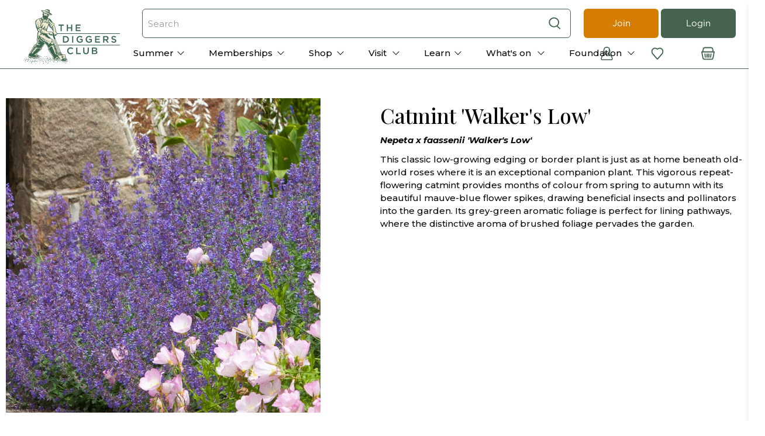

--- FILE ---
content_type: text/html; charset=utf-8
request_url: https://www.diggers.com.au/products/catmint-walkers-low
body_size: 123434
content:


 <!doctype html>
<html lang="en">
<head><script defer src="https://cdn.skio.com/scripts/shopify/head/shopify.ba9807f79b5cdb6483d5.js"></script> <script src="https://www.googleoptimize.com/optimize.js?id=OPT-K777C8M" defer></script> <meta charset="utf-8"> <meta http-equiv="cleartype" content="on"> <meta name="viewport" content="width=device-width,initial-scale=1"> <meta name="theme-color" content="#ffffff"><title>Catmint &#39;Walker&#39;s Low&#39; - The Diggers Club</title> <!-- DNS prefetches --> <link rel="dns-prefetch" href="https://cdn.shopify.com"> <link rel="dns-prefetch" href="https://fonts.shopify.com"> <link rel="dns-prefetch" href="https://monorail-edge.shopifysvc.com"> <link rel="dns-prefetch" href="https://ajax.googleapis.com"> <!-- Preconnects --> <link rel="preconnect" href="https://cdn.shopify.com" crossorigin> <link rel="preconnect" href="https://fonts.shopify.com" crossorigin> <link rel="preconnect" href="https://monorail-edge.shopifysvc.com"> <link rel="preconnect" href="https://ajax.googleapis.com"> <script>
        window.dataLayer = window.dataLayer || [];
        window.dataLayer.push({
        'event': 'baseData', 
        'userType' : 'Guest'})</script>
  
<!-- Google Tag Manager -->
<script>(function(w,d,s,l,i){w[l]=w[l]||[];w[l].push({'gtm.start':
new Date().getTime(),event:'gtm.js'});var f=d.getElementsByTagName(s)[0],
j=d.createElement(s),dl=l!='dataLayer'?'&l='+l:'';j.async=true;j.src=
'https://www.googletagmanager.com/gtm.js?id='+i+dl;f.parentNode.insertBefore(j,f);
})(window,document,'script','dataLayer','GTM-W8LZ5D');</script>
<!-- End Google Tag Manager --> <!-- Preloads --> <!-- Preload CSS --> <style>
    @font-face {
      font-family: 'Gotham';
      src: url('//www.diggers.com.au/cdn/shop/t/116/assets/Gotham-Book.woff?v=19567556417660456351685668155') format('woff');
      font-weight: 400;
      font-style: normal;
      font-display: swap;
    }
    @font-face {
      font-family: 'Gotham Medium';
      src: url('//www.diggers.com.au/cdn/shop/t/116/assets/Gotham-Medium.woff?v=139867279520911533921685668149') format('woff');
      font-weight: 400;
      font-style: normal;
      font-display: swap;
    }
    @font-face {
      font-family: 'Gotham Narrow Bold';
      src: url('//www.diggers.com.au/cdn/shop/t/116/assets/Gotham-Narrow-Bold.woff?v=338823403574290771685668147') format('woff');
      font-weight: 400;
      font-style: normal;
      font-display: swap;
    }
    @font-face {
      font-family: 'Gotham Narrow';
      src: url('//www.diggers.com.au/cdn/shop/t/116/assets/Gotham-Narrow-Medium.woff?v=132546264032828554281685668164') format('woff');
      font-weight: 400;
      font-style: normal;
      font-display: swap;
    }
    @font-face {
      font-family: 'Amithen';
      src: url('//www.diggers.com.au/cdn/shop/t/116/assets/Amithen.woff?v=3444867353593966171685668151') format('woff');
      font-weight: 400;
      font-style: normal;
      font-display: swap;
    }</style> <link rel="preload" href="//www.diggers.com.au/cdn/shop/t/116/assets/fancybox.css?v=30466120580444283401685668160" as="style"> <link rel="preload" href="//www.diggers.com.au/cdn/shop/t/116/assets/styles.css?v=40846059446150527221763349435" as="style"> <link rel="preload" href="//www.diggers.com.au/cdn/shop/t/116/assets/color-variables.css?v=169394935660319590571713317241" as="style"> <!-- Preload JS --> <link rel="preload" href="//www.diggers.com.au/cdn/shop/t/116/assets/vendors.js?v=11282825012671617991685668162" as="script"> <link rel="preload" href="//www.diggers.com.au/cdn/shop/t/116/assets/utilities.js?v=79853489827555406721748993136" as="script"> <link rel="preload" href="//www.diggers.com.au/cdn/shop/t/116/assets/app.js?v=87122178693793166011685668528" as="script"> <script src="//www.diggers.com.au/cdn/shop/t/116/assets/od__vendor.js?v=66715301042618768681694668916" defer></script> <!-- <link rel="preload" as="script" src="//www.diggers.com.au/cdn/shop/t/116/assets/od__utils.js?v=138554628657285041261685668159"> --> <script src="//www.diggers.com.au/cdn/shop/t/116/assets/od__utils.js?v=138554628657285041261685668159"></script> <!-- CSS for Flex --> <link rel="stylesheet" href="//www.diggers.com.au/cdn/shop/t/116/assets/fancybox.css?v=30466120580444283401685668160"> <link rel="stylesheet" href="//www.diggers.com.au/cdn/shop/t/116/assets/color-variables.css?v=169394935660319590571713317241"> <link rel="stylesheet" href="//www.diggers.com.au/cdn/shop/t/116/assets/styles.css?v=40846059446150527221763349435"> <link defer rel="stylesheet" href="//www.diggers.com.au/cdn/shop/t/116/assets/tailwind.css?v=78375593290382107341760500718"> <script>
    window.Theme = window.Theme || {};
    window.Theme.version = '2.2.1';
    window.Theme.name = 'Flex';
    window.odTheme.memberlogic={
    "member_logic": false
    }
    window.odTheme.tags = {
      "membersOnly": 'MembersOnly',
      "membershipProduct": "MemType",
      "membershipCustomerTag": "is-member"
    }
    window.odTheme.prefixes = {
      "restricted": "NoSellTo ::",
      "preOrder": "PreOrderFrom ::",
      "badge": "Badge ::",
      "memberPrice": "MemberPrice ::",
      "productType": "ProductType ::",
      "memberExpiry": "MemberExpiry ::",
      "promotionProduct": "free-seed-promo"
    }
    window.odTheme.productTypes = {
      "membership": "Membership",
      "readMoreTypes": ["Event","Membership","Gift Membership"]
    }
    window.odTheme.strings = {
      "product-grid-item": {
        "member-only-badge": "Member Only",
        "member-only-button": "Member Only",
        "sold-out-badge": "Out of Stock",
        "sold-out-button": "Out of Stock - Notify Me",
        "more-options-button": "See Options",
        "more-information": "View more",
        "view-product": "View Product",
        "read-more": "Read more",
        "add-to-cart": "Add to Basket",
        "already-redeemed": "Already Redeemed",
        "maximum-in-basket": "Maximum in basket",
        "in-basket": "In basket",
      },
      "already_redeemed": "You have already redeemed this offer", 
      "join_the_club": "Join the club ",
      "member_only_offer": "Only available to member accounts"
    }
    window.odTheme.customer = {
      "cart_items": 0,
      "cart_max_text" : "There is a max limit of 150 items",
      "cart_max_items" : "150",
      "loggedIn": false,
      "isMember": false,
      "withhold_Magazine": null,
      "member_expiry_date": null,
      "membershipInCart": false,
      "metafields": [],
      "tags": null,
      "memberCode": null,
      "enable-free-seed-promo": false,
      "free-seed-redemption-tag": "promo-redeemed-202502",
      "free-seed-maximum": 4,
      "promotion": {
        "enabled": false,
        "renewal_promotion_tag": "MemType :: R",
        "renewal_discount_Code": "",
        "maximum_discounted": 3
      }
    }
    window.accessibilityStrings = {
      imageAvailable: `Translation missing: en.products.product.media.image_available`,
      shareSuccess: `Translation missing: en.general.share.success_message`,
      pauseSlideshow: `Translation missing: en.sections.slideshow.pause_slideshow`,
      playSlideshow: `Translation missing: en.sections.slideshow.play_slideshow`,
      recipientFormExpanded: `Gift card recipient form expanded`,
      recipientFormCollapsed: `Gift card recipient form collapsed`,
    };</script>
  
<!-- Google Tag Manager (noscript) -->
<noscript><iframe src="https://www.googletagmanager.com/ns.html?id=GTM-W8LZ5D"
height="0" width="0" style="display:none;visibility:hidden"></iframe></noscript>
<!-- End Google Tag Manager (noscript) --> <script  src="https://ajax.googleapis.com/ajax/libs/jquery/3.6.0/jquery.min.js"></script> <script src="//www.diggers.com.au/cdn/shop/t/116/assets/vendors.js?v=11282825012671617991685668162" defer></script> <script src="//www.diggers.com.au/cdn/shop/t/116/assets/utilities.js?v=79853489827555406721748993136" defer></script> <script src="//www.diggers.com.au/cdn/shop/t/116/assets/app.js?v=87122178693793166011685668528" defer></script> <!-- <link rel="preload" as="script" href="//www.diggers.com.au/cdn/shop/t/116/assets/od__free-seed-promo.js?v=22614641458093593211745976586"> <link rel="preload" as="script" href="//www.diggers.com.au/cdn/shop/t/116/assets/od__renewal-promotion.js?v=28964774336506292521685668149"> --> <script src="//www.diggers.com.au/cdn/shop/t/116/assets/od__free-seed-promo.js?v=22614641458093593211745976586" defer ></script> <script src="//www.diggers.com.au/cdn/shop/t/116/assets/od__renewal-promotion.js?v=28964774336506292521685668149" defer></script><script>
    

Shopify = window.Shopify || {};


window.theme = {
  info: {
    name: window.Theme.name,
    version: window.Theme.version
  }
}


Currency = window.Currency || {};
Currency.show_multiple_currencies = false;
Currency.presentment_currency = "AUD";
Currency.default_currency = "USD";
Currency.display_format = "money_with_currency_format";
Currency.money_format = "${{amount}} AUD";
Currency.money_format_no_currency = "${{amount}}";
Currency.money_format_currency = "${{amount}} AUD";
Currency.native_multi_currency = false;
Currency.iso_code = "AUD";
Currency.symbol = "$";




Window.theme = {};
Window.theme.allCountryOptionTags = "\u003coption value=\"Australia\" data-provinces=\"[[\u0026quot;Australian Capital Territory\u0026quot;,\u0026quot;Australian Capital Territory\u0026quot;],[\u0026quot;New South Wales\u0026quot;,\u0026quot;New South Wales\u0026quot;],[\u0026quot;Northern Territory\u0026quot;,\u0026quot;Northern Territory\u0026quot;],[\u0026quot;Queensland\u0026quot;,\u0026quot;Queensland\u0026quot;],[\u0026quot;South Australia\u0026quot;,\u0026quot;South Australia\u0026quot;],[\u0026quot;Tasmania\u0026quot;,\u0026quot;Tasmania\u0026quot;],[\u0026quot;Victoria\u0026quot;,\u0026quot;Victoria\u0026quot;],[\u0026quot;Western Australia\u0026quot;,\u0026quot;Western Australia\u0026quot;]]\"\u003eAustralia\u003c\/option\u003e\n\u003coption value=\"---\" data-provinces=\"[]\"\u003e---\u003c\/option\u003e\n\u003coption value=\"Afghanistan\" data-provinces=\"[]\"\u003eAfghanistan\u003c\/option\u003e\n\u003coption value=\"Aland Islands\" data-provinces=\"[]\"\u003eÅland Islands\u003c\/option\u003e\n\u003coption value=\"Albania\" data-provinces=\"[]\"\u003eAlbania\u003c\/option\u003e\n\u003coption value=\"Algeria\" data-provinces=\"[]\"\u003eAlgeria\u003c\/option\u003e\n\u003coption value=\"Andorra\" data-provinces=\"[]\"\u003eAndorra\u003c\/option\u003e\n\u003coption value=\"Angola\" data-provinces=\"[]\"\u003eAngola\u003c\/option\u003e\n\u003coption value=\"Anguilla\" data-provinces=\"[]\"\u003eAnguilla\u003c\/option\u003e\n\u003coption value=\"Antigua And Barbuda\" data-provinces=\"[]\"\u003eAntigua \u0026 Barbuda\u003c\/option\u003e\n\u003coption value=\"Argentina\" data-provinces=\"[[\u0026quot;Buenos Aires\u0026quot;,\u0026quot;Buenos Aires Province\u0026quot;],[\u0026quot;Catamarca\u0026quot;,\u0026quot;Catamarca\u0026quot;],[\u0026quot;Chaco\u0026quot;,\u0026quot;Chaco\u0026quot;],[\u0026quot;Chubut\u0026quot;,\u0026quot;Chubut\u0026quot;],[\u0026quot;Ciudad Autónoma de Buenos Aires\u0026quot;,\u0026quot;Buenos Aires (Autonomous City)\u0026quot;],[\u0026quot;Corrientes\u0026quot;,\u0026quot;Corrientes\u0026quot;],[\u0026quot;Córdoba\u0026quot;,\u0026quot;Córdoba\u0026quot;],[\u0026quot;Entre Ríos\u0026quot;,\u0026quot;Entre Ríos\u0026quot;],[\u0026quot;Formosa\u0026quot;,\u0026quot;Formosa\u0026quot;],[\u0026quot;Jujuy\u0026quot;,\u0026quot;Jujuy\u0026quot;],[\u0026quot;La Pampa\u0026quot;,\u0026quot;La Pampa\u0026quot;],[\u0026quot;La Rioja\u0026quot;,\u0026quot;La Rioja\u0026quot;],[\u0026quot;Mendoza\u0026quot;,\u0026quot;Mendoza\u0026quot;],[\u0026quot;Misiones\u0026quot;,\u0026quot;Misiones\u0026quot;],[\u0026quot;Neuquén\u0026quot;,\u0026quot;Neuquén\u0026quot;],[\u0026quot;Río Negro\u0026quot;,\u0026quot;Río Negro\u0026quot;],[\u0026quot;Salta\u0026quot;,\u0026quot;Salta\u0026quot;],[\u0026quot;San Juan\u0026quot;,\u0026quot;San Juan\u0026quot;],[\u0026quot;San Luis\u0026quot;,\u0026quot;San Luis\u0026quot;],[\u0026quot;Santa Cruz\u0026quot;,\u0026quot;Santa Cruz\u0026quot;],[\u0026quot;Santa Fe\u0026quot;,\u0026quot;Santa Fe\u0026quot;],[\u0026quot;Santiago Del Estero\u0026quot;,\u0026quot;Santiago del Estero\u0026quot;],[\u0026quot;Tierra Del Fuego\u0026quot;,\u0026quot;Tierra del Fuego\u0026quot;],[\u0026quot;Tucumán\u0026quot;,\u0026quot;Tucumán\u0026quot;]]\"\u003eArgentina\u003c\/option\u003e\n\u003coption value=\"Armenia\" data-provinces=\"[]\"\u003eArmenia\u003c\/option\u003e\n\u003coption value=\"Aruba\" data-provinces=\"[]\"\u003eAruba\u003c\/option\u003e\n\u003coption value=\"Ascension Island\" data-provinces=\"[]\"\u003eAscension Island\u003c\/option\u003e\n\u003coption value=\"Australia\" data-provinces=\"[[\u0026quot;Australian Capital Territory\u0026quot;,\u0026quot;Australian Capital Territory\u0026quot;],[\u0026quot;New South Wales\u0026quot;,\u0026quot;New South Wales\u0026quot;],[\u0026quot;Northern Territory\u0026quot;,\u0026quot;Northern Territory\u0026quot;],[\u0026quot;Queensland\u0026quot;,\u0026quot;Queensland\u0026quot;],[\u0026quot;South Australia\u0026quot;,\u0026quot;South Australia\u0026quot;],[\u0026quot;Tasmania\u0026quot;,\u0026quot;Tasmania\u0026quot;],[\u0026quot;Victoria\u0026quot;,\u0026quot;Victoria\u0026quot;],[\u0026quot;Western Australia\u0026quot;,\u0026quot;Western Australia\u0026quot;]]\"\u003eAustralia\u003c\/option\u003e\n\u003coption value=\"Austria\" data-provinces=\"[]\"\u003eAustria\u003c\/option\u003e\n\u003coption value=\"Azerbaijan\" data-provinces=\"[]\"\u003eAzerbaijan\u003c\/option\u003e\n\u003coption value=\"Bahamas\" data-provinces=\"[]\"\u003eBahamas\u003c\/option\u003e\n\u003coption value=\"Bahrain\" data-provinces=\"[]\"\u003eBahrain\u003c\/option\u003e\n\u003coption value=\"Bangladesh\" data-provinces=\"[]\"\u003eBangladesh\u003c\/option\u003e\n\u003coption value=\"Barbados\" data-provinces=\"[]\"\u003eBarbados\u003c\/option\u003e\n\u003coption value=\"Belarus\" data-provinces=\"[]\"\u003eBelarus\u003c\/option\u003e\n\u003coption value=\"Belgium\" data-provinces=\"[]\"\u003eBelgium\u003c\/option\u003e\n\u003coption value=\"Belize\" data-provinces=\"[]\"\u003eBelize\u003c\/option\u003e\n\u003coption value=\"Benin\" data-provinces=\"[]\"\u003eBenin\u003c\/option\u003e\n\u003coption value=\"Bermuda\" data-provinces=\"[]\"\u003eBermuda\u003c\/option\u003e\n\u003coption value=\"Bhutan\" data-provinces=\"[]\"\u003eBhutan\u003c\/option\u003e\n\u003coption value=\"Bolivia\" data-provinces=\"[]\"\u003eBolivia\u003c\/option\u003e\n\u003coption value=\"Bosnia And Herzegovina\" data-provinces=\"[]\"\u003eBosnia \u0026 Herzegovina\u003c\/option\u003e\n\u003coption value=\"Botswana\" data-provinces=\"[]\"\u003eBotswana\u003c\/option\u003e\n\u003coption value=\"Brazil\" data-provinces=\"[[\u0026quot;Acre\u0026quot;,\u0026quot;Acre\u0026quot;],[\u0026quot;Alagoas\u0026quot;,\u0026quot;Alagoas\u0026quot;],[\u0026quot;Amapá\u0026quot;,\u0026quot;Amapá\u0026quot;],[\u0026quot;Amazonas\u0026quot;,\u0026quot;Amazonas\u0026quot;],[\u0026quot;Bahia\u0026quot;,\u0026quot;Bahia\u0026quot;],[\u0026quot;Ceará\u0026quot;,\u0026quot;Ceará\u0026quot;],[\u0026quot;Distrito Federal\u0026quot;,\u0026quot;Federal District\u0026quot;],[\u0026quot;Espírito Santo\u0026quot;,\u0026quot;Espírito Santo\u0026quot;],[\u0026quot;Goiás\u0026quot;,\u0026quot;Goiás\u0026quot;],[\u0026quot;Maranhão\u0026quot;,\u0026quot;Maranhão\u0026quot;],[\u0026quot;Mato Grosso\u0026quot;,\u0026quot;Mato Grosso\u0026quot;],[\u0026quot;Mato Grosso do Sul\u0026quot;,\u0026quot;Mato Grosso do Sul\u0026quot;],[\u0026quot;Minas Gerais\u0026quot;,\u0026quot;Minas Gerais\u0026quot;],[\u0026quot;Paraná\u0026quot;,\u0026quot;Paraná\u0026quot;],[\u0026quot;Paraíba\u0026quot;,\u0026quot;Paraíba\u0026quot;],[\u0026quot;Pará\u0026quot;,\u0026quot;Pará\u0026quot;],[\u0026quot;Pernambuco\u0026quot;,\u0026quot;Pernambuco\u0026quot;],[\u0026quot;Piauí\u0026quot;,\u0026quot;Piauí\u0026quot;],[\u0026quot;Rio Grande do Norte\u0026quot;,\u0026quot;Rio Grande do Norte\u0026quot;],[\u0026quot;Rio Grande do Sul\u0026quot;,\u0026quot;Rio Grande do Sul\u0026quot;],[\u0026quot;Rio de Janeiro\u0026quot;,\u0026quot;Rio de Janeiro\u0026quot;],[\u0026quot;Rondônia\u0026quot;,\u0026quot;Rondônia\u0026quot;],[\u0026quot;Roraima\u0026quot;,\u0026quot;Roraima\u0026quot;],[\u0026quot;Santa Catarina\u0026quot;,\u0026quot;Santa Catarina\u0026quot;],[\u0026quot;Sergipe\u0026quot;,\u0026quot;Sergipe\u0026quot;],[\u0026quot;São Paulo\u0026quot;,\u0026quot;São Paulo\u0026quot;],[\u0026quot;Tocantins\u0026quot;,\u0026quot;Tocantins\u0026quot;]]\"\u003eBrazil\u003c\/option\u003e\n\u003coption value=\"British Indian Ocean Territory\" data-provinces=\"[]\"\u003eBritish Indian Ocean Territory\u003c\/option\u003e\n\u003coption value=\"Virgin Islands, British\" data-provinces=\"[]\"\u003eBritish Virgin Islands\u003c\/option\u003e\n\u003coption value=\"Brunei\" data-provinces=\"[]\"\u003eBrunei\u003c\/option\u003e\n\u003coption value=\"Bulgaria\" data-provinces=\"[]\"\u003eBulgaria\u003c\/option\u003e\n\u003coption value=\"Burkina Faso\" data-provinces=\"[]\"\u003eBurkina Faso\u003c\/option\u003e\n\u003coption value=\"Burundi\" data-provinces=\"[]\"\u003eBurundi\u003c\/option\u003e\n\u003coption value=\"Cambodia\" data-provinces=\"[]\"\u003eCambodia\u003c\/option\u003e\n\u003coption value=\"Republic of Cameroon\" data-provinces=\"[]\"\u003eCameroon\u003c\/option\u003e\n\u003coption value=\"Canada\" data-provinces=\"[[\u0026quot;Alberta\u0026quot;,\u0026quot;Alberta\u0026quot;],[\u0026quot;British Columbia\u0026quot;,\u0026quot;British Columbia\u0026quot;],[\u0026quot;Manitoba\u0026quot;,\u0026quot;Manitoba\u0026quot;],[\u0026quot;New Brunswick\u0026quot;,\u0026quot;New Brunswick\u0026quot;],[\u0026quot;Newfoundland and Labrador\u0026quot;,\u0026quot;Newfoundland and Labrador\u0026quot;],[\u0026quot;Northwest Territories\u0026quot;,\u0026quot;Northwest Territories\u0026quot;],[\u0026quot;Nova Scotia\u0026quot;,\u0026quot;Nova Scotia\u0026quot;],[\u0026quot;Nunavut\u0026quot;,\u0026quot;Nunavut\u0026quot;],[\u0026quot;Ontario\u0026quot;,\u0026quot;Ontario\u0026quot;],[\u0026quot;Prince Edward Island\u0026quot;,\u0026quot;Prince Edward Island\u0026quot;],[\u0026quot;Quebec\u0026quot;,\u0026quot;Quebec\u0026quot;],[\u0026quot;Saskatchewan\u0026quot;,\u0026quot;Saskatchewan\u0026quot;],[\u0026quot;Yukon\u0026quot;,\u0026quot;Yukon\u0026quot;]]\"\u003eCanada\u003c\/option\u003e\n\u003coption value=\"Cape Verde\" data-provinces=\"[]\"\u003eCape Verde\u003c\/option\u003e\n\u003coption value=\"Caribbean Netherlands\" data-provinces=\"[]\"\u003eCaribbean Netherlands\u003c\/option\u003e\n\u003coption value=\"Cayman Islands\" data-provinces=\"[]\"\u003eCayman Islands\u003c\/option\u003e\n\u003coption value=\"Central African Republic\" data-provinces=\"[]\"\u003eCentral African Republic\u003c\/option\u003e\n\u003coption value=\"Chad\" data-provinces=\"[]\"\u003eChad\u003c\/option\u003e\n\u003coption value=\"Chile\" data-provinces=\"[[\u0026quot;Antofagasta\u0026quot;,\u0026quot;Antofagasta\u0026quot;],[\u0026quot;Araucanía\u0026quot;,\u0026quot;Araucanía\u0026quot;],[\u0026quot;Arica and Parinacota\u0026quot;,\u0026quot;Arica y Parinacota\u0026quot;],[\u0026quot;Atacama\u0026quot;,\u0026quot;Atacama\u0026quot;],[\u0026quot;Aysén\u0026quot;,\u0026quot;Aysén\u0026quot;],[\u0026quot;Biobío\u0026quot;,\u0026quot;Bío Bío\u0026quot;],[\u0026quot;Coquimbo\u0026quot;,\u0026quot;Coquimbo\u0026quot;],[\u0026quot;Los Lagos\u0026quot;,\u0026quot;Los Lagos\u0026quot;],[\u0026quot;Los Ríos\u0026quot;,\u0026quot;Los Ríos\u0026quot;],[\u0026quot;Magallanes\u0026quot;,\u0026quot;Magallanes Region\u0026quot;],[\u0026quot;Maule\u0026quot;,\u0026quot;Maule\u0026quot;],[\u0026quot;O\u0026#39;Higgins\u0026quot;,\u0026quot;Libertador General Bernardo O’Higgins\u0026quot;],[\u0026quot;Santiago\u0026quot;,\u0026quot;Santiago Metropolitan\u0026quot;],[\u0026quot;Tarapacá\u0026quot;,\u0026quot;Tarapacá\u0026quot;],[\u0026quot;Valparaíso\u0026quot;,\u0026quot;Valparaíso\u0026quot;],[\u0026quot;Ñuble\u0026quot;,\u0026quot;Ñuble\u0026quot;]]\"\u003eChile\u003c\/option\u003e\n\u003coption value=\"China\" data-provinces=\"[[\u0026quot;Anhui\u0026quot;,\u0026quot;Anhui\u0026quot;],[\u0026quot;Beijing\u0026quot;,\u0026quot;Beijing\u0026quot;],[\u0026quot;Chongqing\u0026quot;,\u0026quot;Chongqing\u0026quot;],[\u0026quot;Fujian\u0026quot;,\u0026quot;Fujian\u0026quot;],[\u0026quot;Gansu\u0026quot;,\u0026quot;Gansu\u0026quot;],[\u0026quot;Guangdong\u0026quot;,\u0026quot;Guangdong\u0026quot;],[\u0026quot;Guangxi\u0026quot;,\u0026quot;Guangxi\u0026quot;],[\u0026quot;Guizhou\u0026quot;,\u0026quot;Guizhou\u0026quot;],[\u0026quot;Hainan\u0026quot;,\u0026quot;Hainan\u0026quot;],[\u0026quot;Hebei\u0026quot;,\u0026quot;Hebei\u0026quot;],[\u0026quot;Heilongjiang\u0026quot;,\u0026quot;Heilongjiang\u0026quot;],[\u0026quot;Henan\u0026quot;,\u0026quot;Henan\u0026quot;],[\u0026quot;Hubei\u0026quot;,\u0026quot;Hubei\u0026quot;],[\u0026quot;Hunan\u0026quot;,\u0026quot;Hunan\u0026quot;],[\u0026quot;Inner Mongolia\u0026quot;,\u0026quot;Inner Mongolia\u0026quot;],[\u0026quot;Jiangsu\u0026quot;,\u0026quot;Jiangsu\u0026quot;],[\u0026quot;Jiangxi\u0026quot;,\u0026quot;Jiangxi\u0026quot;],[\u0026quot;Jilin\u0026quot;,\u0026quot;Jilin\u0026quot;],[\u0026quot;Liaoning\u0026quot;,\u0026quot;Liaoning\u0026quot;],[\u0026quot;Ningxia\u0026quot;,\u0026quot;Ningxia\u0026quot;],[\u0026quot;Qinghai\u0026quot;,\u0026quot;Qinghai\u0026quot;],[\u0026quot;Shaanxi\u0026quot;,\u0026quot;Shaanxi\u0026quot;],[\u0026quot;Shandong\u0026quot;,\u0026quot;Shandong\u0026quot;],[\u0026quot;Shanghai\u0026quot;,\u0026quot;Shanghai\u0026quot;],[\u0026quot;Shanxi\u0026quot;,\u0026quot;Shanxi\u0026quot;],[\u0026quot;Sichuan\u0026quot;,\u0026quot;Sichuan\u0026quot;],[\u0026quot;Tianjin\u0026quot;,\u0026quot;Tianjin\u0026quot;],[\u0026quot;Xinjiang\u0026quot;,\u0026quot;Xinjiang\u0026quot;],[\u0026quot;Xizang\u0026quot;,\u0026quot;Tibet\u0026quot;],[\u0026quot;Yunnan\u0026quot;,\u0026quot;Yunnan\u0026quot;],[\u0026quot;Zhejiang\u0026quot;,\u0026quot;Zhejiang\u0026quot;]]\"\u003eChina\u003c\/option\u003e\n\u003coption value=\"Christmas Island\" data-provinces=\"[]\"\u003eChristmas Island\u003c\/option\u003e\n\u003coption value=\"Cocos (Keeling) Islands\" data-provinces=\"[]\"\u003eCocos (Keeling) Islands\u003c\/option\u003e\n\u003coption value=\"Colombia\" data-provinces=\"[[\u0026quot;Amazonas\u0026quot;,\u0026quot;Amazonas\u0026quot;],[\u0026quot;Antioquia\u0026quot;,\u0026quot;Antioquia\u0026quot;],[\u0026quot;Arauca\u0026quot;,\u0026quot;Arauca\u0026quot;],[\u0026quot;Atlántico\u0026quot;,\u0026quot;Atlántico\u0026quot;],[\u0026quot;Bogotá, D.C.\u0026quot;,\u0026quot;Capital District\u0026quot;],[\u0026quot;Bolívar\u0026quot;,\u0026quot;Bolívar\u0026quot;],[\u0026quot;Boyacá\u0026quot;,\u0026quot;Boyacá\u0026quot;],[\u0026quot;Caldas\u0026quot;,\u0026quot;Caldas\u0026quot;],[\u0026quot;Caquetá\u0026quot;,\u0026quot;Caquetá\u0026quot;],[\u0026quot;Casanare\u0026quot;,\u0026quot;Casanare\u0026quot;],[\u0026quot;Cauca\u0026quot;,\u0026quot;Cauca\u0026quot;],[\u0026quot;Cesar\u0026quot;,\u0026quot;Cesar\u0026quot;],[\u0026quot;Chocó\u0026quot;,\u0026quot;Chocó\u0026quot;],[\u0026quot;Cundinamarca\u0026quot;,\u0026quot;Cundinamarca\u0026quot;],[\u0026quot;Córdoba\u0026quot;,\u0026quot;Córdoba\u0026quot;],[\u0026quot;Guainía\u0026quot;,\u0026quot;Guainía\u0026quot;],[\u0026quot;Guaviare\u0026quot;,\u0026quot;Guaviare\u0026quot;],[\u0026quot;Huila\u0026quot;,\u0026quot;Huila\u0026quot;],[\u0026quot;La Guajira\u0026quot;,\u0026quot;La Guajira\u0026quot;],[\u0026quot;Magdalena\u0026quot;,\u0026quot;Magdalena\u0026quot;],[\u0026quot;Meta\u0026quot;,\u0026quot;Meta\u0026quot;],[\u0026quot;Nariño\u0026quot;,\u0026quot;Nariño\u0026quot;],[\u0026quot;Norte de Santander\u0026quot;,\u0026quot;Norte de Santander\u0026quot;],[\u0026quot;Putumayo\u0026quot;,\u0026quot;Putumayo\u0026quot;],[\u0026quot;Quindío\u0026quot;,\u0026quot;Quindío\u0026quot;],[\u0026quot;Risaralda\u0026quot;,\u0026quot;Risaralda\u0026quot;],[\u0026quot;San Andrés, Providencia y Santa Catalina\u0026quot;,\u0026quot;San Andrés \\u0026 Providencia\u0026quot;],[\u0026quot;Santander\u0026quot;,\u0026quot;Santander\u0026quot;],[\u0026quot;Sucre\u0026quot;,\u0026quot;Sucre\u0026quot;],[\u0026quot;Tolima\u0026quot;,\u0026quot;Tolima\u0026quot;],[\u0026quot;Valle del Cauca\u0026quot;,\u0026quot;Valle del Cauca\u0026quot;],[\u0026quot;Vaupés\u0026quot;,\u0026quot;Vaupés\u0026quot;],[\u0026quot;Vichada\u0026quot;,\u0026quot;Vichada\u0026quot;]]\"\u003eColombia\u003c\/option\u003e\n\u003coption value=\"Comoros\" data-provinces=\"[]\"\u003eComoros\u003c\/option\u003e\n\u003coption value=\"Congo\" data-provinces=\"[]\"\u003eCongo - Brazzaville\u003c\/option\u003e\n\u003coption value=\"Congo, The Democratic Republic Of The\" data-provinces=\"[]\"\u003eCongo - Kinshasa\u003c\/option\u003e\n\u003coption value=\"Cook Islands\" data-provinces=\"[]\"\u003eCook Islands\u003c\/option\u003e\n\u003coption value=\"Costa Rica\" data-provinces=\"[[\u0026quot;Alajuela\u0026quot;,\u0026quot;Alajuela\u0026quot;],[\u0026quot;Cartago\u0026quot;,\u0026quot;Cartago\u0026quot;],[\u0026quot;Guanacaste\u0026quot;,\u0026quot;Guanacaste\u0026quot;],[\u0026quot;Heredia\u0026quot;,\u0026quot;Heredia\u0026quot;],[\u0026quot;Limón\u0026quot;,\u0026quot;Limón\u0026quot;],[\u0026quot;Puntarenas\u0026quot;,\u0026quot;Puntarenas\u0026quot;],[\u0026quot;San José\u0026quot;,\u0026quot;San José\u0026quot;]]\"\u003eCosta Rica\u003c\/option\u003e\n\u003coption value=\"Croatia\" data-provinces=\"[]\"\u003eCroatia\u003c\/option\u003e\n\u003coption value=\"Curaçao\" data-provinces=\"[]\"\u003eCuraçao\u003c\/option\u003e\n\u003coption value=\"Cyprus\" data-provinces=\"[]\"\u003eCyprus\u003c\/option\u003e\n\u003coption value=\"Czech Republic\" data-provinces=\"[]\"\u003eCzechia\u003c\/option\u003e\n\u003coption value=\"Côte d'Ivoire\" data-provinces=\"[]\"\u003eCôte d’Ivoire\u003c\/option\u003e\n\u003coption value=\"Denmark\" data-provinces=\"[]\"\u003eDenmark\u003c\/option\u003e\n\u003coption value=\"Djibouti\" data-provinces=\"[]\"\u003eDjibouti\u003c\/option\u003e\n\u003coption value=\"Dominica\" data-provinces=\"[]\"\u003eDominica\u003c\/option\u003e\n\u003coption value=\"Dominican Republic\" data-provinces=\"[]\"\u003eDominican Republic\u003c\/option\u003e\n\u003coption value=\"Ecuador\" data-provinces=\"[]\"\u003eEcuador\u003c\/option\u003e\n\u003coption value=\"Egypt\" data-provinces=\"[[\u0026quot;6th of October\u0026quot;,\u0026quot;6th of October\u0026quot;],[\u0026quot;Al Sharqia\u0026quot;,\u0026quot;Al Sharqia\u0026quot;],[\u0026quot;Alexandria\u0026quot;,\u0026quot;Alexandria\u0026quot;],[\u0026quot;Aswan\u0026quot;,\u0026quot;Aswan\u0026quot;],[\u0026quot;Asyut\u0026quot;,\u0026quot;Asyut\u0026quot;],[\u0026quot;Beheira\u0026quot;,\u0026quot;Beheira\u0026quot;],[\u0026quot;Beni Suef\u0026quot;,\u0026quot;Beni Suef\u0026quot;],[\u0026quot;Cairo\u0026quot;,\u0026quot;Cairo\u0026quot;],[\u0026quot;Dakahlia\u0026quot;,\u0026quot;Dakahlia\u0026quot;],[\u0026quot;Damietta\u0026quot;,\u0026quot;Damietta\u0026quot;],[\u0026quot;Faiyum\u0026quot;,\u0026quot;Faiyum\u0026quot;],[\u0026quot;Gharbia\u0026quot;,\u0026quot;Gharbia\u0026quot;],[\u0026quot;Giza\u0026quot;,\u0026quot;Giza\u0026quot;],[\u0026quot;Helwan\u0026quot;,\u0026quot;Helwan\u0026quot;],[\u0026quot;Ismailia\u0026quot;,\u0026quot;Ismailia\u0026quot;],[\u0026quot;Kafr el-Sheikh\u0026quot;,\u0026quot;Kafr el-Sheikh\u0026quot;],[\u0026quot;Luxor\u0026quot;,\u0026quot;Luxor\u0026quot;],[\u0026quot;Matrouh\u0026quot;,\u0026quot;Matrouh\u0026quot;],[\u0026quot;Minya\u0026quot;,\u0026quot;Minya\u0026quot;],[\u0026quot;Monufia\u0026quot;,\u0026quot;Monufia\u0026quot;],[\u0026quot;New Valley\u0026quot;,\u0026quot;New Valley\u0026quot;],[\u0026quot;North Sinai\u0026quot;,\u0026quot;North Sinai\u0026quot;],[\u0026quot;Port Said\u0026quot;,\u0026quot;Port Said\u0026quot;],[\u0026quot;Qalyubia\u0026quot;,\u0026quot;Qalyubia\u0026quot;],[\u0026quot;Qena\u0026quot;,\u0026quot;Qena\u0026quot;],[\u0026quot;Red Sea\u0026quot;,\u0026quot;Red Sea\u0026quot;],[\u0026quot;Sohag\u0026quot;,\u0026quot;Sohag\u0026quot;],[\u0026quot;South Sinai\u0026quot;,\u0026quot;South Sinai\u0026quot;],[\u0026quot;Suez\u0026quot;,\u0026quot;Suez\u0026quot;]]\"\u003eEgypt\u003c\/option\u003e\n\u003coption value=\"El Salvador\" data-provinces=\"[[\u0026quot;Ahuachapán\u0026quot;,\u0026quot;Ahuachapán\u0026quot;],[\u0026quot;Cabañas\u0026quot;,\u0026quot;Cabañas\u0026quot;],[\u0026quot;Chalatenango\u0026quot;,\u0026quot;Chalatenango\u0026quot;],[\u0026quot;Cuscatlán\u0026quot;,\u0026quot;Cuscatlán\u0026quot;],[\u0026quot;La Libertad\u0026quot;,\u0026quot;La Libertad\u0026quot;],[\u0026quot;La Paz\u0026quot;,\u0026quot;La Paz\u0026quot;],[\u0026quot;La Unión\u0026quot;,\u0026quot;La Unión\u0026quot;],[\u0026quot;Morazán\u0026quot;,\u0026quot;Morazán\u0026quot;],[\u0026quot;San Miguel\u0026quot;,\u0026quot;San Miguel\u0026quot;],[\u0026quot;San Salvador\u0026quot;,\u0026quot;San Salvador\u0026quot;],[\u0026quot;San Vicente\u0026quot;,\u0026quot;San Vicente\u0026quot;],[\u0026quot;Santa Ana\u0026quot;,\u0026quot;Santa Ana\u0026quot;],[\u0026quot;Sonsonate\u0026quot;,\u0026quot;Sonsonate\u0026quot;],[\u0026quot;Usulután\u0026quot;,\u0026quot;Usulután\u0026quot;]]\"\u003eEl Salvador\u003c\/option\u003e\n\u003coption value=\"Equatorial Guinea\" data-provinces=\"[]\"\u003eEquatorial Guinea\u003c\/option\u003e\n\u003coption value=\"Eritrea\" data-provinces=\"[]\"\u003eEritrea\u003c\/option\u003e\n\u003coption value=\"Estonia\" data-provinces=\"[]\"\u003eEstonia\u003c\/option\u003e\n\u003coption value=\"Eswatini\" data-provinces=\"[]\"\u003eEswatini\u003c\/option\u003e\n\u003coption value=\"Ethiopia\" data-provinces=\"[]\"\u003eEthiopia\u003c\/option\u003e\n\u003coption value=\"Falkland Islands (Malvinas)\" data-provinces=\"[]\"\u003eFalkland Islands\u003c\/option\u003e\n\u003coption value=\"Faroe Islands\" data-provinces=\"[]\"\u003eFaroe Islands\u003c\/option\u003e\n\u003coption value=\"Fiji\" data-provinces=\"[]\"\u003eFiji\u003c\/option\u003e\n\u003coption value=\"Finland\" data-provinces=\"[]\"\u003eFinland\u003c\/option\u003e\n\u003coption value=\"France\" data-provinces=\"[]\"\u003eFrance\u003c\/option\u003e\n\u003coption value=\"French Guiana\" data-provinces=\"[]\"\u003eFrench Guiana\u003c\/option\u003e\n\u003coption value=\"French Polynesia\" data-provinces=\"[]\"\u003eFrench Polynesia\u003c\/option\u003e\n\u003coption value=\"French Southern Territories\" data-provinces=\"[]\"\u003eFrench Southern Territories\u003c\/option\u003e\n\u003coption value=\"Gabon\" data-provinces=\"[]\"\u003eGabon\u003c\/option\u003e\n\u003coption value=\"Gambia\" data-provinces=\"[]\"\u003eGambia\u003c\/option\u003e\n\u003coption value=\"Georgia\" data-provinces=\"[]\"\u003eGeorgia\u003c\/option\u003e\n\u003coption value=\"Germany\" data-provinces=\"[]\"\u003eGermany\u003c\/option\u003e\n\u003coption value=\"Ghana\" data-provinces=\"[]\"\u003eGhana\u003c\/option\u003e\n\u003coption value=\"Gibraltar\" data-provinces=\"[]\"\u003eGibraltar\u003c\/option\u003e\n\u003coption value=\"Greece\" data-provinces=\"[]\"\u003eGreece\u003c\/option\u003e\n\u003coption value=\"Greenland\" data-provinces=\"[]\"\u003eGreenland\u003c\/option\u003e\n\u003coption value=\"Grenada\" data-provinces=\"[]\"\u003eGrenada\u003c\/option\u003e\n\u003coption value=\"Guadeloupe\" data-provinces=\"[]\"\u003eGuadeloupe\u003c\/option\u003e\n\u003coption value=\"Guatemala\" data-provinces=\"[[\u0026quot;Alta Verapaz\u0026quot;,\u0026quot;Alta Verapaz\u0026quot;],[\u0026quot;Baja Verapaz\u0026quot;,\u0026quot;Baja Verapaz\u0026quot;],[\u0026quot;Chimaltenango\u0026quot;,\u0026quot;Chimaltenango\u0026quot;],[\u0026quot;Chiquimula\u0026quot;,\u0026quot;Chiquimula\u0026quot;],[\u0026quot;El Progreso\u0026quot;,\u0026quot;El Progreso\u0026quot;],[\u0026quot;Escuintla\u0026quot;,\u0026quot;Escuintla\u0026quot;],[\u0026quot;Guatemala\u0026quot;,\u0026quot;Guatemala\u0026quot;],[\u0026quot;Huehuetenango\u0026quot;,\u0026quot;Huehuetenango\u0026quot;],[\u0026quot;Izabal\u0026quot;,\u0026quot;Izabal\u0026quot;],[\u0026quot;Jalapa\u0026quot;,\u0026quot;Jalapa\u0026quot;],[\u0026quot;Jutiapa\u0026quot;,\u0026quot;Jutiapa\u0026quot;],[\u0026quot;Petén\u0026quot;,\u0026quot;Petén\u0026quot;],[\u0026quot;Quetzaltenango\u0026quot;,\u0026quot;Quetzaltenango\u0026quot;],[\u0026quot;Quiché\u0026quot;,\u0026quot;Quiché\u0026quot;],[\u0026quot;Retalhuleu\u0026quot;,\u0026quot;Retalhuleu\u0026quot;],[\u0026quot;Sacatepéquez\u0026quot;,\u0026quot;Sacatepéquez\u0026quot;],[\u0026quot;San Marcos\u0026quot;,\u0026quot;San Marcos\u0026quot;],[\u0026quot;Santa Rosa\u0026quot;,\u0026quot;Santa Rosa\u0026quot;],[\u0026quot;Sololá\u0026quot;,\u0026quot;Sololá\u0026quot;],[\u0026quot;Suchitepéquez\u0026quot;,\u0026quot;Suchitepéquez\u0026quot;],[\u0026quot;Totonicapán\u0026quot;,\u0026quot;Totonicapán\u0026quot;],[\u0026quot;Zacapa\u0026quot;,\u0026quot;Zacapa\u0026quot;]]\"\u003eGuatemala\u003c\/option\u003e\n\u003coption value=\"Guernsey\" data-provinces=\"[]\"\u003eGuernsey\u003c\/option\u003e\n\u003coption value=\"Guinea\" data-provinces=\"[]\"\u003eGuinea\u003c\/option\u003e\n\u003coption value=\"Guinea Bissau\" data-provinces=\"[]\"\u003eGuinea-Bissau\u003c\/option\u003e\n\u003coption value=\"Guyana\" data-provinces=\"[]\"\u003eGuyana\u003c\/option\u003e\n\u003coption value=\"Haiti\" data-provinces=\"[]\"\u003eHaiti\u003c\/option\u003e\n\u003coption value=\"Honduras\" data-provinces=\"[]\"\u003eHonduras\u003c\/option\u003e\n\u003coption value=\"Hong Kong\" data-provinces=\"[[\u0026quot;Hong Kong Island\u0026quot;,\u0026quot;Hong Kong Island\u0026quot;],[\u0026quot;Kowloon\u0026quot;,\u0026quot;Kowloon\u0026quot;],[\u0026quot;New Territories\u0026quot;,\u0026quot;New Territories\u0026quot;]]\"\u003eHong Kong SAR\u003c\/option\u003e\n\u003coption value=\"Hungary\" data-provinces=\"[]\"\u003eHungary\u003c\/option\u003e\n\u003coption value=\"Iceland\" data-provinces=\"[]\"\u003eIceland\u003c\/option\u003e\n\u003coption value=\"India\" data-provinces=\"[[\u0026quot;Andaman and Nicobar Islands\u0026quot;,\u0026quot;Andaman and Nicobar Islands\u0026quot;],[\u0026quot;Andhra Pradesh\u0026quot;,\u0026quot;Andhra Pradesh\u0026quot;],[\u0026quot;Arunachal Pradesh\u0026quot;,\u0026quot;Arunachal Pradesh\u0026quot;],[\u0026quot;Assam\u0026quot;,\u0026quot;Assam\u0026quot;],[\u0026quot;Bihar\u0026quot;,\u0026quot;Bihar\u0026quot;],[\u0026quot;Chandigarh\u0026quot;,\u0026quot;Chandigarh\u0026quot;],[\u0026quot;Chhattisgarh\u0026quot;,\u0026quot;Chhattisgarh\u0026quot;],[\u0026quot;Dadra and Nagar Haveli\u0026quot;,\u0026quot;Dadra and Nagar Haveli\u0026quot;],[\u0026quot;Daman and Diu\u0026quot;,\u0026quot;Daman and Diu\u0026quot;],[\u0026quot;Delhi\u0026quot;,\u0026quot;Delhi\u0026quot;],[\u0026quot;Goa\u0026quot;,\u0026quot;Goa\u0026quot;],[\u0026quot;Gujarat\u0026quot;,\u0026quot;Gujarat\u0026quot;],[\u0026quot;Haryana\u0026quot;,\u0026quot;Haryana\u0026quot;],[\u0026quot;Himachal Pradesh\u0026quot;,\u0026quot;Himachal Pradesh\u0026quot;],[\u0026quot;Jammu and Kashmir\u0026quot;,\u0026quot;Jammu and Kashmir\u0026quot;],[\u0026quot;Jharkhand\u0026quot;,\u0026quot;Jharkhand\u0026quot;],[\u0026quot;Karnataka\u0026quot;,\u0026quot;Karnataka\u0026quot;],[\u0026quot;Kerala\u0026quot;,\u0026quot;Kerala\u0026quot;],[\u0026quot;Ladakh\u0026quot;,\u0026quot;Ladakh\u0026quot;],[\u0026quot;Lakshadweep\u0026quot;,\u0026quot;Lakshadweep\u0026quot;],[\u0026quot;Madhya Pradesh\u0026quot;,\u0026quot;Madhya Pradesh\u0026quot;],[\u0026quot;Maharashtra\u0026quot;,\u0026quot;Maharashtra\u0026quot;],[\u0026quot;Manipur\u0026quot;,\u0026quot;Manipur\u0026quot;],[\u0026quot;Meghalaya\u0026quot;,\u0026quot;Meghalaya\u0026quot;],[\u0026quot;Mizoram\u0026quot;,\u0026quot;Mizoram\u0026quot;],[\u0026quot;Nagaland\u0026quot;,\u0026quot;Nagaland\u0026quot;],[\u0026quot;Odisha\u0026quot;,\u0026quot;Odisha\u0026quot;],[\u0026quot;Puducherry\u0026quot;,\u0026quot;Puducherry\u0026quot;],[\u0026quot;Punjab\u0026quot;,\u0026quot;Punjab\u0026quot;],[\u0026quot;Rajasthan\u0026quot;,\u0026quot;Rajasthan\u0026quot;],[\u0026quot;Sikkim\u0026quot;,\u0026quot;Sikkim\u0026quot;],[\u0026quot;Tamil Nadu\u0026quot;,\u0026quot;Tamil Nadu\u0026quot;],[\u0026quot;Telangana\u0026quot;,\u0026quot;Telangana\u0026quot;],[\u0026quot;Tripura\u0026quot;,\u0026quot;Tripura\u0026quot;],[\u0026quot;Uttar Pradesh\u0026quot;,\u0026quot;Uttar Pradesh\u0026quot;],[\u0026quot;Uttarakhand\u0026quot;,\u0026quot;Uttarakhand\u0026quot;],[\u0026quot;West Bengal\u0026quot;,\u0026quot;West Bengal\u0026quot;]]\"\u003eIndia\u003c\/option\u003e\n\u003coption value=\"Indonesia\" data-provinces=\"[[\u0026quot;Aceh\u0026quot;,\u0026quot;Aceh\u0026quot;],[\u0026quot;Bali\u0026quot;,\u0026quot;Bali\u0026quot;],[\u0026quot;Bangka Belitung\u0026quot;,\u0026quot;Bangka–Belitung Islands\u0026quot;],[\u0026quot;Banten\u0026quot;,\u0026quot;Banten\u0026quot;],[\u0026quot;Bengkulu\u0026quot;,\u0026quot;Bengkulu\u0026quot;],[\u0026quot;Gorontalo\u0026quot;,\u0026quot;Gorontalo\u0026quot;],[\u0026quot;Jakarta\u0026quot;,\u0026quot;Jakarta\u0026quot;],[\u0026quot;Jambi\u0026quot;,\u0026quot;Jambi\u0026quot;],[\u0026quot;Jawa Barat\u0026quot;,\u0026quot;West Java\u0026quot;],[\u0026quot;Jawa Tengah\u0026quot;,\u0026quot;Central Java\u0026quot;],[\u0026quot;Jawa Timur\u0026quot;,\u0026quot;East Java\u0026quot;],[\u0026quot;Kalimantan Barat\u0026quot;,\u0026quot;West Kalimantan\u0026quot;],[\u0026quot;Kalimantan Selatan\u0026quot;,\u0026quot;South Kalimantan\u0026quot;],[\u0026quot;Kalimantan Tengah\u0026quot;,\u0026quot;Central Kalimantan\u0026quot;],[\u0026quot;Kalimantan Timur\u0026quot;,\u0026quot;East Kalimantan\u0026quot;],[\u0026quot;Kalimantan Utara\u0026quot;,\u0026quot;North Kalimantan\u0026quot;],[\u0026quot;Kepulauan Riau\u0026quot;,\u0026quot;Riau Islands\u0026quot;],[\u0026quot;Lampung\u0026quot;,\u0026quot;Lampung\u0026quot;],[\u0026quot;Maluku\u0026quot;,\u0026quot;Maluku\u0026quot;],[\u0026quot;Maluku Utara\u0026quot;,\u0026quot;North Maluku\u0026quot;],[\u0026quot;North Sumatra\u0026quot;,\u0026quot;North Sumatra\u0026quot;],[\u0026quot;Nusa Tenggara Barat\u0026quot;,\u0026quot;West Nusa Tenggara\u0026quot;],[\u0026quot;Nusa Tenggara Timur\u0026quot;,\u0026quot;East Nusa Tenggara\u0026quot;],[\u0026quot;Papua\u0026quot;,\u0026quot;Papua\u0026quot;],[\u0026quot;Papua Barat\u0026quot;,\u0026quot;West Papua\u0026quot;],[\u0026quot;Riau\u0026quot;,\u0026quot;Riau\u0026quot;],[\u0026quot;South Sumatra\u0026quot;,\u0026quot;South Sumatra\u0026quot;],[\u0026quot;Sulawesi Barat\u0026quot;,\u0026quot;West Sulawesi\u0026quot;],[\u0026quot;Sulawesi Selatan\u0026quot;,\u0026quot;South Sulawesi\u0026quot;],[\u0026quot;Sulawesi Tengah\u0026quot;,\u0026quot;Central Sulawesi\u0026quot;],[\u0026quot;Sulawesi Tenggara\u0026quot;,\u0026quot;Southeast Sulawesi\u0026quot;],[\u0026quot;Sulawesi Utara\u0026quot;,\u0026quot;North Sulawesi\u0026quot;],[\u0026quot;West Sumatra\u0026quot;,\u0026quot;West Sumatra\u0026quot;],[\u0026quot;Yogyakarta\u0026quot;,\u0026quot;Yogyakarta\u0026quot;]]\"\u003eIndonesia\u003c\/option\u003e\n\u003coption value=\"Iraq\" data-provinces=\"[]\"\u003eIraq\u003c\/option\u003e\n\u003coption value=\"Ireland\" data-provinces=\"[[\u0026quot;Carlow\u0026quot;,\u0026quot;Carlow\u0026quot;],[\u0026quot;Cavan\u0026quot;,\u0026quot;Cavan\u0026quot;],[\u0026quot;Clare\u0026quot;,\u0026quot;Clare\u0026quot;],[\u0026quot;Cork\u0026quot;,\u0026quot;Cork\u0026quot;],[\u0026quot;Donegal\u0026quot;,\u0026quot;Donegal\u0026quot;],[\u0026quot;Dublin\u0026quot;,\u0026quot;Dublin\u0026quot;],[\u0026quot;Galway\u0026quot;,\u0026quot;Galway\u0026quot;],[\u0026quot;Kerry\u0026quot;,\u0026quot;Kerry\u0026quot;],[\u0026quot;Kildare\u0026quot;,\u0026quot;Kildare\u0026quot;],[\u0026quot;Kilkenny\u0026quot;,\u0026quot;Kilkenny\u0026quot;],[\u0026quot;Laois\u0026quot;,\u0026quot;Laois\u0026quot;],[\u0026quot;Leitrim\u0026quot;,\u0026quot;Leitrim\u0026quot;],[\u0026quot;Limerick\u0026quot;,\u0026quot;Limerick\u0026quot;],[\u0026quot;Longford\u0026quot;,\u0026quot;Longford\u0026quot;],[\u0026quot;Louth\u0026quot;,\u0026quot;Louth\u0026quot;],[\u0026quot;Mayo\u0026quot;,\u0026quot;Mayo\u0026quot;],[\u0026quot;Meath\u0026quot;,\u0026quot;Meath\u0026quot;],[\u0026quot;Monaghan\u0026quot;,\u0026quot;Monaghan\u0026quot;],[\u0026quot;Offaly\u0026quot;,\u0026quot;Offaly\u0026quot;],[\u0026quot;Roscommon\u0026quot;,\u0026quot;Roscommon\u0026quot;],[\u0026quot;Sligo\u0026quot;,\u0026quot;Sligo\u0026quot;],[\u0026quot;Tipperary\u0026quot;,\u0026quot;Tipperary\u0026quot;],[\u0026quot;Waterford\u0026quot;,\u0026quot;Waterford\u0026quot;],[\u0026quot;Westmeath\u0026quot;,\u0026quot;Westmeath\u0026quot;],[\u0026quot;Wexford\u0026quot;,\u0026quot;Wexford\u0026quot;],[\u0026quot;Wicklow\u0026quot;,\u0026quot;Wicklow\u0026quot;]]\"\u003eIreland\u003c\/option\u003e\n\u003coption value=\"Isle Of Man\" data-provinces=\"[]\"\u003eIsle of Man\u003c\/option\u003e\n\u003coption value=\"Israel\" data-provinces=\"[]\"\u003eIsrael\u003c\/option\u003e\n\u003coption value=\"Italy\" data-provinces=\"[[\u0026quot;Agrigento\u0026quot;,\u0026quot;Agrigento\u0026quot;],[\u0026quot;Alessandria\u0026quot;,\u0026quot;Alessandria\u0026quot;],[\u0026quot;Ancona\u0026quot;,\u0026quot;Ancona\u0026quot;],[\u0026quot;Aosta\u0026quot;,\u0026quot;Aosta Valley\u0026quot;],[\u0026quot;Arezzo\u0026quot;,\u0026quot;Arezzo\u0026quot;],[\u0026quot;Ascoli Piceno\u0026quot;,\u0026quot;Ascoli Piceno\u0026quot;],[\u0026quot;Asti\u0026quot;,\u0026quot;Asti\u0026quot;],[\u0026quot;Avellino\u0026quot;,\u0026quot;Avellino\u0026quot;],[\u0026quot;Bari\u0026quot;,\u0026quot;Bari\u0026quot;],[\u0026quot;Barletta-Andria-Trani\u0026quot;,\u0026quot;Barletta-Andria-Trani\u0026quot;],[\u0026quot;Belluno\u0026quot;,\u0026quot;Belluno\u0026quot;],[\u0026quot;Benevento\u0026quot;,\u0026quot;Benevento\u0026quot;],[\u0026quot;Bergamo\u0026quot;,\u0026quot;Bergamo\u0026quot;],[\u0026quot;Biella\u0026quot;,\u0026quot;Biella\u0026quot;],[\u0026quot;Bologna\u0026quot;,\u0026quot;Bologna\u0026quot;],[\u0026quot;Bolzano\u0026quot;,\u0026quot;South Tyrol\u0026quot;],[\u0026quot;Brescia\u0026quot;,\u0026quot;Brescia\u0026quot;],[\u0026quot;Brindisi\u0026quot;,\u0026quot;Brindisi\u0026quot;],[\u0026quot;Cagliari\u0026quot;,\u0026quot;Cagliari\u0026quot;],[\u0026quot;Caltanissetta\u0026quot;,\u0026quot;Caltanissetta\u0026quot;],[\u0026quot;Campobasso\u0026quot;,\u0026quot;Campobasso\u0026quot;],[\u0026quot;Carbonia-Iglesias\u0026quot;,\u0026quot;Carbonia-Iglesias\u0026quot;],[\u0026quot;Caserta\u0026quot;,\u0026quot;Caserta\u0026quot;],[\u0026quot;Catania\u0026quot;,\u0026quot;Catania\u0026quot;],[\u0026quot;Catanzaro\u0026quot;,\u0026quot;Catanzaro\u0026quot;],[\u0026quot;Chieti\u0026quot;,\u0026quot;Chieti\u0026quot;],[\u0026quot;Como\u0026quot;,\u0026quot;Como\u0026quot;],[\u0026quot;Cosenza\u0026quot;,\u0026quot;Cosenza\u0026quot;],[\u0026quot;Cremona\u0026quot;,\u0026quot;Cremona\u0026quot;],[\u0026quot;Crotone\u0026quot;,\u0026quot;Crotone\u0026quot;],[\u0026quot;Cuneo\u0026quot;,\u0026quot;Cuneo\u0026quot;],[\u0026quot;Enna\u0026quot;,\u0026quot;Enna\u0026quot;],[\u0026quot;Fermo\u0026quot;,\u0026quot;Fermo\u0026quot;],[\u0026quot;Ferrara\u0026quot;,\u0026quot;Ferrara\u0026quot;],[\u0026quot;Firenze\u0026quot;,\u0026quot;Florence\u0026quot;],[\u0026quot;Foggia\u0026quot;,\u0026quot;Foggia\u0026quot;],[\u0026quot;Forlì-Cesena\u0026quot;,\u0026quot;Forlì-Cesena\u0026quot;],[\u0026quot;Frosinone\u0026quot;,\u0026quot;Frosinone\u0026quot;],[\u0026quot;Genova\u0026quot;,\u0026quot;Genoa\u0026quot;],[\u0026quot;Gorizia\u0026quot;,\u0026quot;Gorizia\u0026quot;],[\u0026quot;Grosseto\u0026quot;,\u0026quot;Grosseto\u0026quot;],[\u0026quot;Imperia\u0026quot;,\u0026quot;Imperia\u0026quot;],[\u0026quot;Isernia\u0026quot;,\u0026quot;Isernia\u0026quot;],[\u0026quot;L\u0026#39;Aquila\u0026quot;,\u0026quot;L’Aquila\u0026quot;],[\u0026quot;La Spezia\u0026quot;,\u0026quot;La Spezia\u0026quot;],[\u0026quot;Latina\u0026quot;,\u0026quot;Latina\u0026quot;],[\u0026quot;Lecce\u0026quot;,\u0026quot;Lecce\u0026quot;],[\u0026quot;Lecco\u0026quot;,\u0026quot;Lecco\u0026quot;],[\u0026quot;Livorno\u0026quot;,\u0026quot;Livorno\u0026quot;],[\u0026quot;Lodi\u0026quot;,\u0026quot;Lodi\u0026quot;],[\u0026quot;Lucca\u0026quot;,\u0026quot;Lucca\u0026quot;],[\u0026quot;Macerata\u0026quot;,\u0026quot;Macerata\u0026quot;],[\u0026quot;Mantova\u0026quot;,\u0026quot;Mantua\u0026quot;],[\u0026quot;Massa-Carrara\u0026quot;,\u0026quot;Massa and Carrara\u0026quot;],[\u0026quot;Matera\u0026quot;,\u0026quot;Matera\u0026quot;],[\u0026quot;Medio Campidano\u0026quot;,\u0026quot;Medio Campidano\u0026quot;],[\u0026quot;Messina\u0026quot;,\u0026quot;Messina\u0026quot;],[\u0026quot;Milano\u0026quot;,\u0026quot;Milan\u0026quot;],[\u0026quot;Modena\u0026quot;,\u0026quot;Modena\u0026quot;],[\u0026quot;Monza e Brianza\u0026quot;,\u0026quot;Monza and Brianza\u0026quot;],[\u0026quot;Napoli\u0026quot;,\u0026quot;Naples\u0026quot;],[\u0026quot;Novara\u0026quot;,\u0026quot;Novara\u0026quot;],[\u0026quot;Nuoro\u0026quot;,\u0026quot;Nuoro\u0026quot;],[\u0026quot;Ogliastra\u0026quot;,\u0026quot;Ogliastra\u0026quot;],[\u0026quot;Olbia-Tempio\u0026quot;,\u0026quot;Olbia-Tempio\u0026quot;],[\u0026quot;Oristano\u0026quot;,\u0026quot;Oristano\u0026quot;],[\u0026quot;Padova\u0026quot;,\u0026quot;Padua\u0026quot;],[\u0026quot;Palermo\u0026quot;,\u0026quot;Palermo\u0026quot;],[\u0026quot;Parma\u0026quot;,\u0026quot;Parma\u0026quot;],[\u0026quot;Pavia\u0026quot;,\u0026quot;Pavia\u0026quot;],[\u0026quot;Perugia\u0026quot;,\u0026quot;Perugia\u0026quot;],[\u0026quot;Pesaro e Urbino\u0026quot;,\u0026quot;Pesaro and Urbino\u0026quot;],[\u0026quot;Pescara\u0026quot;,\u0026quot;Pescara\u0026quot;],[\u0026quot;Piacenza\u0026quot;,\u0026quot;Piacenza\u0026quot;],[\u0026quot;Pisa\u0026quot;,\u0026quot;Pisa\u0026quot;],[\u0026quot;Pistoia\u0026quot;,\u0026quot;Pistoia\u0026quot;],[\u0026quot;Pordenone\u0026quot;,\u0026quot;Pordenone\u0026quot;],[\u0026quot;Potenza\u0026quot;,\u0026quot;Potenza\u0026quot;],[\u0026quot;Prato\u0026quot;,\u0026quot;Prato\u0026quot;],[\u0026quot;Ragusa\u0026quot;,\u0026quot;Ragusa\u0026quot;],[\u0026quot;Ravenna\u0026quot;,\u0026quot;Ravenna\u0026quot;],[\u0026quot;Reggio Calabria\u0026quot;,\u0026quot;Reggio Calabria\u0026quot;],[\u0026quot;Reggio Emilia\u0026quot;,\u0026quot;Reggio Emilia\u0026quot;],[\u0026quot;Rieti\u0026quot;,\u0026quot;Rieti\u0026quot;],[\u0026quot;Rimini\u0026quot;,\u0026quot;Rimini\u0026quot;],[\u0026quot;Roma\u0026quot;,\u0026quot;Rome\u0026quot;],[\u0026quot;Rovigo\u0026quot;,\u0026quot;Rovigo\u0026quot;],[\u0026quot;Salerno\u0026quot;,\u0026quot;Salerno\u0026quot;],[\u0026quot;Sassari\u0026quot;,\u0026quot;Sassari\u0026quot;],[\u0026quot;Savona\u0026quot;,\u0026quot;Savona\u0026quot;],[\u0026quot;Siena\u0026quot;,\u0026quot;Siena\u0026quot;],[\u0026quot;Siracusa\u0026quot;,\u0026quot;Syracuse\u0026quot;],[\u0026quot;Sondrio\u0026quot;,\u0026quot;Sondrio\u0026quot;],[\u0026quot;Taranto\u0026quot;,\u0026quot;Taranto\u0026quot;],[\u0026quot;Teramo\u0026quot;,\u0026quot;Teramo\u0026quot;],[\u0026quot;Terni\u0026quot;,\u0026quot;Terni\u0026quot;],[\u0026quot;Torino\u0026quot;,\u0026quot;Turin\u0026quot;],[\u0026quot;Trapani\u0026quot;,\u0026quot;Trapani\u0026quot;],[\u0026quot;Trento\u0026quot;,\u0026quot;Trentino\u0026quot;],[\u0026quot;Treviso\u0026quot;,\u0026quot;Treviso\u0026quot;],[\u0026quot;Trieste\u0026quot;,\u0026quot;Trieste\u0026quot;],[\u0026quot;Udine\u0026quot;,\u0026quot;Udine\u0026quot;],[\u0026quot;Varese\u0026quot;,\u0026quot;Varese\u0026quot;],[\u0026quot;Venezia\u0026quot;,\u0026quot;Venice\u0026quot;],[\u0026quot;Verbano-Cusio-Ossola\u0026quot;,\u0026quot;Verbano-Cusio-Ossola\u0026quot;],[\u0026quot;Vercelli\u0026quot;,\u0026quot;Vercelli\u0026quot;],[\u0026quot;Verona\u0026quot;,\u0026quot;Verona\u0026quot;],[\u0026quot;Vibo Valentia\u0026quot;,\u0026quot;Vibo Valentia\u0026quot;],[\u0026quot;Vicenza\u0026quot;,\u0026quot;Vicenza\u0026quot;],[\u0026quot;Viterbo\u0026quot;,\u0026quot;Viterbo\u0026quot;]]\"\u003eItaly\u003c\/option\u003e\n\u003coption value=\"Jamaica\" data-provinces=\"[]\"\u003eJamaica\u003c\/option\u003e\n\u003coption value=\"Japan\" data-provinces=\"[[\u0026quot;Aichi\u0026quot;,\u0026quot;Aichi\u0026quot;],[\u0026quot;Akita\u0026quot;,\u0026quot;Akita\u0026quot;],[\u0026quot;Aomori\u0026quot;,\u0026quot;Aomori\u0026quot;],[\u0026quot;Chiba\u0026quot;,\u0026quot;Chiba\u0026quot;],[\u0026quot;Ehime\u0026quot;,\u0026quot;Ehime\u0026quot;],[\u0026quot;Fukui\u0026quot;,\u0026quot;Fukui\u0026quot;],[\u0026quot;Fukuoka\u0026quot;,\u0026quot;Fukuoka\u0026quot;],[\u0026quot;Fukushima\u0026quot;,\u0026quot;Fukushima\u0026quot;],[\u0026quot;Gifu\u0026quot;,\u0026quot;Gifu\u0026quot;],[\u0026quot;Gunma\u0026quot;,\u0026quot;Gunma\u0026quot;],[\u0026quot;Hiroshima\u0026quot;,\u0026quot;Hiroshima\u0026quot;],[\u0026quot;Hokkaidō\u0026quot;,\u0026quot;Hokkaido\u0026quot;],[\u0026quot;Hyōgo\u0026quot;,\u0026quot;Hyogo\u0026quot;],[\u0026quot;Ibaraki\u0026quot;,\u0026quot;Ibaraki\u0026quot;],[\u0026quot;Ishikawa\u0026quot;,\u0026quot;Ishikawa\u0026quot;],[\u0026quot;Iwate\u0026quot;,\u0026quot;Iwate\u0026quot;],[\u0026quot;Kagawa\u0026quot;,\u0026quot;Kagawa\u0026quot;],[\u0026quot;Kagoshima\u0026quot;,\u0026quot;Kagoshima\u0026quot;],[\u0026quot;Kanagawa\u0026quot;,\u0026quot;Kanagawa\u0026quot;],[\u0026quot;Kumamoto\u0026quot;,\u0026quot;Kumamoto\u0026quot;],[\u0026quot;Kyōto\u0026quot;,\u0026quot;Kyoto\u0026quot;],[\u0026quot;Kōchi\u0026quot;,\u0026quot;Kochi\u0026quot;],[\u0026quot;Mie\u0026quot;,\u0026quot;Mie\u0026quot;],[\u0026quot;Miyagi\u0026quot;,\u0026quot;Miyagi\u0026quot;],[\u0026quot;Miyazaki\u0026quot;,\u0026quot;Miyazaki\u0026quot;],[\u0026quot;Nagano\u0026quot;,\u0026quot;Nagano\u0026quot;],[\u0026quot;Nagasaki\u0026quot;,\u0026quot;Nagasaki\u0026quot;],[\u0026quot;Nara\u0026quot;,\u0026quot;Nara\u0026quot;],[\u0026quot;Niigata\u0026quot;,\u0026quot;Niigata\u0026quot;],[\u0026quot;Okayama\u0026quot;,\u0026quot;Okayama\u0026quot;],[\u0026quot;Okinawa\u0026quot;,\u0026quot;Okinawa\u0026quot;],[\u0026quot;Saga\u0026quot;,\u0026quot;Saga\u0026quot;],[\u0026quot;Saitama\u0026quot;,\u0026quot;Saitama\u0026quot;],[\u0026quot;Shiga\u0026quot;,\u0026quot;Shiga\u0026quot;],[\u0026quot;Shimane\u0026quot;,\u0026quot;Shimane\u0026quot;],[\u0026quot;Shizuoka\u0026quot;,\u0026quot;Shizuoka\u0026quot;],[\u0026quot;Tochigi\u0026quot;,\u0026quot;Tochigi\u0026quot;],[\u0026quot;Tokushima\u0026quot;,\u0026quot;Tokushima\u0026quot;],[\u0026quot;Tottori\u0026quot;,\u0026quot;Tottori\u0026quot;],[\u0026quot;Toyama\u0026quot;,\u0026quot;Toyama\u0026quot;],[\u0026quot;Tōkyō\u0026quot;,\u0026quot;Tokyo\u0026quot;],[\u0026quot;Wakayama\u0026quot;,\u0026quot;Wakayama\u0026quot;],[\u0026quot;Yamagata\u0026quot;,\u0026quot;Yamagata\u0026quot;],[\u0026quot;Yamaguchi\u0026quot;,\u0026quot;Yamaguchi\u0026quot;],[\u0026quot;Yamanashi\u0026quot;,\u0026quot;Yamanashi\u0026quot;],[\u0026quot;Ōita\u0026quot;,\u0026quot;Oita\u0026quot;],[\u0026quot;Ōsaka\u0026quot;,\u0026quot;Osaka\u0026quot;]]\"\u003eJapan\u003c\/option\u003e\n\u003coption value=\"Jersey\" data-provinces=\"[]\"\u003eJersey\u003c\/option\u003e\n\u003coption value=\"Jordan\" data-provinces=\"[]\"\u003eJordan\u003c\/option\u003e\n\u003coption value=\"Kazakhstan\" data-provinces=\"[]\"\u003eKazakhstan\u003c\/option\u003e\n\u003coption value=\"Kenya\" data-provinces=\"[]\"\u003eKenya\u003c\/option\u003e\n\u003coption value=\"Kiribati\" data-provinces=\"[]\"\u003eKiribati\u003c\/option\u003e\n\u003coption value=\"Kosovo\" data-provinces=\"[]\"\u003eKosovo\u003c\/option\u003e\n\u003coption value=\"Kuwait\" data-provinces=\"[[\u0026quot;Al Ahmadi\u0026quot;,\u0026quot;Al Ahmadi\u0026quot;],[\u0026quot;Al Asimah\u0026quot;,\u0026quot;Al Asimah\u0026quot;],[\u0026quot;Al Farwaniyah\u0026quot;,\u0026quot;Al Farwaniyah\u0026quot;],[\u0026quot;Al Jahra\u0026quot;,\u0026quot;Al Jahra\u0026quot;],[\u0026quot;Hawalli\u0026quot;,\u0026quot;Hawalli\u0026quot;],[\u0026quot;Mubarak Al-Kabeer\u0026quot;,\u0026quot;Mubarak Al-Kabeer\u0026quot;]]\"\u003eKuwait\u003c\/option\u003e\n\u003coption value=\"Kyrgyzstan\" data-provinces=\"[]\"\u003eKyrgyzstan\u003c\/option\u003e\n\u003coption value=\"Lao People's Democratic Republic\" data-provinces=\"[]\"\u003eLaos\u003c\/option\u003e\n\u003coption value=\"Latvia\" data-provinces=\"[]\"\u003eLatvia\u003c\/option\u003e\n\u003coption value=\"Lebanon\" data-provinces=\"[]\"\u003eLebanon\u003c\/option\u003e\n\u003coption value=\"Lesotho\" data-provinces=\"[]\"\u003eLesotho\u003c\/option\u003e\n\u003coption value=\"Liberia\" data-provinces=\"[]\"\u003eLiberia\u003c\/option\u003e\n\u003coption value=\"Libyan Arab Jamahiriya\" data-provinces=\"[]\"\u003eLibya\u003c\/option\u003e\n\u003coption value=\"Liechtenstein\" data-provinces=\"[]\"\u003eLiechtenstein\u003c\/option\u003e\n\u003coption value=\"Lithuania\" data-provinces=\"[]\"\u003eLithuania\u003c\/option\u003e\n\u003coption value=\"Luxembourg\" data-provinces=\"[]\"\u003eLuxembourg\u003c\/option\u003e\n\u003coption value=\"Macao\" data-provinces=\"[]\"\u003eMacao SAR\u003c\/option\u003e\n\u003coption value=\"Madagascar\" data-provinces=\"[]\"\u003eMadagascar\u003c\/option\u003e\n\u003coption value=\"Malawi\" data-provinces=\"[]\"\u003eMalawi\u003c\/option\u003e\n\u003coption value=\"Malaysia\" data-provinces=\"[[\u0026quot;Johor\u0026quot;,\u0026quot;Johor\u0026quot;],[\u0026quot;Kedah\u0026quot;,\u0026quot;Kedah\u0026quot;],[\u0026quot;Kelantan\u0026quot;,\u0026quot;Kelantan\u0026quot;],[\u0026quot;Kuala Lumpur\u0026quot;,\u0026quot;Kuala Lumpur\u0026quot;],[\u0026quot;Labuan\u0026quot;,\u0026quot;Labuan\u0026quot;],[\u0026quot;Melaka\u0026quot;,\u0026quot;Malacca\u0026quot;],[\u0026quot;Negeri Sembilan\u0026quot;,\u0026quot;Negeri Sembilan\u0026quot;],[\u0026quot;Pahang\u0026quot;,\u0026quot;Pahang\u0026quot;],[\u0026quot;Penang\u0026quot;,\u0026quot;Penang\u0026quot;],[\u0026quot;Perak\u0026quot;,\u0026quot;Perak\u0026quot;],[\u0026quot;Perlis\u0026quot;,\u0026quot;Perlis\u0026quot;],[\u0026quot;Putrajaya\u0026quot;,\u0026quot;Putrajaya\u0026quot;],[\u0026quot;Sabah\u0026quot;,\u0026quot;Sabah\u0026quot;],[\u0026quot;Sarawak\u0026quot;,\u0026quot;Sarawak\u0026quot;],[\u0026quot;Selangor\u0026quot;,\u0026quot;Selangor\u0026quot;],[\u0026quot;Terengganu\u0026quot;,\u0026quot;Terengganu\u0026quot;]]\"\u003eMalaysia\u003c\/option\u003e\n\u003coption value=\"Maldives\" data-provinces=\"[]\"\u003eMaldives\u003c\/option\u003e\n\u003coption value=\"Mali\" data-provinces=\"[]\"\u003eMali\u003c\/option\u003e\n\u003coption value=\"Malta\" data-provinces=\"[]\"\u003eMalta\u003c\/option\u003e\n\u003coption value=\"Martinique\" data-provinces=\"[]\"\u003eMartinique\u003c\/option\u003e\n\u003coption value=\"Mauritania\" data-provinces=\"[]\"\u003eMauritania\u003c\/option\u003e\n\u003coption value=\"Mauritius\" data-provinces=\"[]\"\u003eMauritius\u003c\/option\u003e\n\u003coption value=\"Mayotte\" data-provinces=\"[]\"\u003eMayotte\u003c\/option\u003e\n\u003coption value=\"Mexico\" data-provinces=\"[[\u0026quot;Aguascalientes\u0026quot;,\u0026quot;Aguascalientes\u0026quot;],[\u0026quot;Baja California\u0026quot;,\u0026quot;Baja California\u0026quot;],[\u0026quot;Baja California Sur\u0026quot;,\u0026quot;Baja California Sur\u0026quot;],[\u0026quot;Campeche\u0026quot;,\u0026quot;Campeche\u0026quot;],[\u0026quot;Chiapas\u0026quot;,\u0026quot;Chiapas\u0026quot;],[\u0026quot;Chihuahua\u0026quot;,\u0026quot;Chihuahua\u0026quot;],[\u0026quot;Ciudad de México\u0026quot;,\u0026quot;Ciudad de Mexico\u0026quot;],[\u0026quot;Coahuila\u0026quot;,\u0026quot;Coahuila\u0026quot;],[\u0026quot;Colima\u0026quot;,\u0026quot;Colima\u0026quot;],[\u0026quot;Durango\u0026quot;,\u0026quot;Durango\u0026quot;],[\u0026quot;Guanajuato\u0026quot;,\u0026quot;Guanajuato\u0026quot;],[\u0026quot;Guerrero\u0026quot;,\u0026quot;Guerrero\u0026quot;],[\u0026quot;Hidalgo\u0026quot;,\u0026quot;Hidalgo\u0026quot;],[\u0026quot;Jalisco\u0026quot;,\u0026quot;Jalisco\u0026quot;],[\u0026quot;Michoacán\u0026quot;,\u0026quot;Michoacán\u0026quot;],[\u0026quot;Morelos\u0026quot;,\u0026quot;Morelos\u0026quot;],[\u0026quot;México\u0026quot;,\u0026quot;Mexico State\u0026quot;],[\u0026quot;Nayarit\u0026quot;,\u0026quot;Nayarit\u0026quot;],[\u0026quot;Nuevo León\u0026quot;,\u0026quot;Nuevo León\u0026quot;],[\u0026quot;Oaxaca\u0026quot;,\u0026quot;Oaxaca\u0026quot;],[\u0026quot;Puebla\u0026quot;,\u0026quot;Puebla\u0026quot;],[\u0026quot;Querétaro\u0026quot;,\u0026quot;Querétaro\u0026quot;],[\u0026quot;Quintana Roo\u0026quot;,\u0026quot;Quintana Roo\u0026quot;],[\u0026quot;San Luis Potosí\u0026quot;,\u0026quot;San Luis Potosí\u0026quot;],[\u0026quot;Sinaloa\u0026quot;,\u0026quot;Sinaloa\u0026quot;],[\u0026quot;Sonora\u0026quot;,\u0026quot;Sonora\u0026quot;],[\u0026quot;Tabasco\u0026quot;,\u0026quot;Tabasco\u0026quot;],[\u0026quot;Tamaulipas\u0026quot;,\u0026quot;Tamaulipas\u0026quot;],[\u0026quot;Tlaxcala\u0026quot;,\u0026quot;Tlaxcala\u0026quot;],[\u0026quot;Veracruz\u0026quot;,\u0026quot;Veracruz\u0026quot;],[\u0026quot;Yucatán\u0026quot;,\u0026quot;Yucatán\u0026quot;],[\u0026quot;Zacatecas\u0026quot;,\u0026quot;Zacatecas\u0026quot;]]\"\u003eMexico\u003c\/option\u003e\n\u003coption value=\"Moldova, Republic of\" data-provinces=\"[]\"\u003eMoldova\u003c\/option\u003e\n\u003coption value=\"Monaco\" data-provinces=\"[]\"\u003eMonaco\u003c\/option\u003e\n\u003coption value=\"Mongolia\" data-provinces=\"[]\"\u003eMongolia\u003c\/option\u003e\n\u003coption value=\"Montenegro\" data-provinces=\"[]\"\u003eMontenegro\u003c\/option\u003e\n\u003coption value=\"Montserrat\" data-provinces=\"[]\"\u003eMontserrat\u003c\/option\u003e\n\u003coption value=\"Morocco\" data-provinces=\"[]\"\u003eMorocco\u003c\/option\u003e\n\u003coption value=\"Mozambique\" data-provinces=\"[]\"\u003eMozambique\u003c\/option\u003e\n\u003coption value=\"Myanmar\" data-provinces=\"[]\"\u003eMyanmar (Burma)\u003c\/option\u003e\n\u003coption value=\"Namibia\" data-provinces=\"[]\"\u003eNamibia\u003c\/option\u003e\n\u003coption value=\"Nauru\" data-provinces=\"[]\"\u003eNauru\u003c\/option\u003e\n\u003coption value=\"Nepal\" data-provinces=\"[]\"\u003eNepal\u003c\/option\u003e\n\u003coption value=\"Netherlands\" data-provinces=\"[]\"\u003eNetherlands\u003c\/option\u003e\n\u003coption value=\"New Caledonia\" data-provinces=\"[]\"\u003eNew Caledonia\u003c\/option\u003e\n\u003coption value=\"New Zealand\" data-provinces=\"[[\u0026quot;Auckland\u0026quot;,\u0026quot;Auckland\u0026quot;],[\u0026quot;Bay of Plenty\u0026quot;,\u0026quot;Bay of Plenty\u0026quot;],[\u0026quot;Canterbury\u0026quot;,\u0026quot;Canterbury\u0026quot;],[\u0026quot;Chatham Islands\u0026quot;,\u0026quot;Chatham Islands\u0026quot;],[\u0026quot;Gisborne\u0026quot;,\u0026quot;Gisborne\u0026quot;],[\u0026quot;Hawke\u0026#39;s Bay\u0026quot;,\u0026quot;Hawke’s Bay\u0026quot;],[\u0026quot;Manawatu-Wanganui\u0026quot;,\u0026quot;Manawatū-Whanganui\u0026quot;],[\u0026quot;Marlborough\u0026quot;,\u0026quot;Marlborough\u0026quot;],[\u0026quot;Nelson\u0026quot;,\u0026quot;Nelson\u0026quot;],[\u0026quot;Northland\u0026quot;,\u0026quot;Northland\u0026quot;],[\u0026quot;Otago\u0026quot;,\u0026quot;Otago\u0026quot;],[\u0026quot;Southland\u0026quot;,\u0026quot;Southland\u0026quot;],[\u0026quot;Taranaki\u0026quot;,\u0026quot;Taranaki\u0026quot;],[\u0026quot;Tasman\u0026quot;,\u0026quot;Tasman\u0026quot;],[\u0026quot;Waikato\u0026quot;,\u0026quot;Waikato\u0026quot;],[\u0026quot;Wellington\u0026quot;,\u0026quot;Wellington\u0026quot;],[\u0026quot;West Coast\u0026quot;,\u0026quot;West Coast\u0026quot;]]\"\u003eNew Zealand\u003c\/option\u003e\n\u003coption value=\"Nicaragua\" data-provinces=\"[]\"\u003eNicaragua\u003c\/option\u003e\n\u003coption value=\"Niger\" data-provinces=\"[]\"\u003eNiger\u003c\/option\u003e\n\u003coption value=\"Nigeria\" data-provinces=\"[[\u0026quot;Abia\u0026quot;,\u0026quot;Abia\u0026quot;],[\u0026quot;Abuja Federal Capital Territory\u0026quot;,\u0026quot;Federal Capital Territory\u0026quot;],[\u0026quot;Adamawa\u0026quot;,\u0026quot;Adamawa\u0026quot;],[\u0026quot;Akwa Ibom\u0026quot;,\u0026quot;Akwa Ibom\u0026quot;],[\u0026quot;Anambra\u0026quot;,\u0026quot;Anambra\u0026quot;],[\u0026quot;Bauchi\u0026quot;,\u0026quot;Bauchi\u0026quot;],[\u0026quot;Bayelsa\u0026quot;,\u0026quot;Bayelsa\u0026quot;],[\u0026quot;Benue\u0026quot;,\u0026quot;Benue\u0026quot;],[\u0026quot;Borno\u0026quot;,\u0026quot;Borno\u0026quot;],[\u0026quot;Cross River\u0026quot;,\u0026quot;Cross River\u0026quot;],[\u0026quot;Delta\u0026quot;,\u0026quot;Delta\u0026quot;],[\u0026quot;Ebonyi\u0026quot;,\u0026quot;Ebonyi\u0026quot;],[\u0026quot;Edo\u0026quot;,\u0026quot;Edo\u0026quot;],[\u0026quot;Ekiti\u0026quot;,\u0026quot;Ekiti\u0026quot;],[\u0026quot;Enugu\u0026quot;,\u0026quot;Enugu\u0026quot;],[\u0026quot;Gombe\u0026quot;,\u0026quot;Gombe\u0026quot;],[\u0026quot;Imo\u0026quot;,\u0026quot;Imo\u0026quot;],[\u0026quot;Jigawa\u0026quot;,\u0026quot;Jigawa\u0026quot;],[\u0026quot;Kaduna\u0026quot;,\u0026quot;Kaduna\u0026quot;],[\u0026quot;Kano\u0026quot;,\u0026quot;Kano\u0026quot;],[\u0026quot;Katsina\u0026quot;,\u0026quot;Katsina\u0026quot;],[\u0026quot;Kebbi\u0026quot;,\u0026quot;Kebbi\u0026quot;],[\u0026quot;Kogi\u0026quot;,\u0026quot;Kogi\u0026quot;],[\u0026quot;Kwara\u0026quot;,\u0026quot;Kwara\u0026quot;],[\u0026quot;Lagos\u0026quot;,\u0026quot;Lagos\u0026quot;],[\u0026quot;Nasarawa\u0026quot;,\u0026quot;Nasarawa\u0026quot;],[\u0026quot;Niger\u0026quot;,\u0026quot;Niger\u0026quot;],[\u0026quot;Ogun\u0026quot;,\u0026quot;Ogun\u0026quot;],[\u0026quot;Ondo\u0026quot;,\u0026quot;Ondo\u0026quot;],[\u0026quot;Osun\u0026quot;,\u0026quot;Osun\u0026quot;],[\u0026quot;Oyo\u0026quot;,\u0026quot;Oyo\u0026quot;],[\u0026quot;Plateau\u0026quot;,\u0026quot;Plateau\u0026quot;],[\u0026quot;Rivers\u0026quot;,\u0026quot;Rivers\u0026quot;],[\u0026quot;Sokoto\u0026quot;,\u0026quot;Sokoto\u0026quot;],[\u0026quot;Taraba\u0026quot;,\u0026quot;Taraba\u0026quot;],[\u0026quot;Yobe\u0026quot;,\u0026quot;Yobe\u0026quot;],[\u0026quot;Zamfara\u0026quot;,\u0026quot;Zamfara\u0026quot;]]\"\u003eNigeria\u003c\/option\u003e\n\u003coption value=\"Niue\" data-provinces=\"[]\"\u003eNiue\u003c\/option\u003e\n\u003coption value=\"Norfolk Island\" data-provinces=\"[]\"\u003eNorfolk Island\u003c\/option\u003e\n\u003coption value=\"North Macedonia\" data-provinces=\"[]\"\u003eNorth Macedonia\u003c\/option\u003e\n\u003coption value=\"Norway\" data-provinces=\"[]\"\u003eNorway\u003c\/option\u003e\n\u003coption value=\"Oman\" data-provinces=\"[]\"\u003eOman\u003c\/option\u003e\n\u003coption value=\"Pakistan\" data-provinces=\"[]\"\u003ePakistan\u003c\/option\u003e\n\u003coption value=\"Palestinian Territory, Occupied\" data-provinces=\"[]\"\u003ePalestinian Territories\u003c\/option\u003e\n\u003coption value=\"Panama\" data-provinces=\"[[\u0026quot;Bocas del Toro\u0026quot;,\u0026quot;Bocas del Toro\u0026quot;],[\u0026quot;Chiriquí\u0026quot;,\u0026quot;Chiriquí\u0026quot;],[\u0026quot;Coclé\u0026quot;,\u0026quot;Coclé\u0026quot;],[\u0026quot;Colón\u0026quot;,\u0026quot;Colón\u0026quot;],[\u0026quot;Darién\u0026quot;,\u0026quot;Darién\u0026quot;],[\u0026quot;Emberá\u0026quot;,\u0026quot;Emberá\u0026quot;],[\u0026quot;Herrera\u0026quot;,\u0026quot;Herrera\u0026quot;],[\u0026quot;Kuna Yala\u0026quot;,\u0026quot;Guna Yala\u0026quot;],[\u0026quot;Los Santos\u0026quot;,\u0026quot;Los Santos\u0026quot;],[\u0026quot;Ngöbe-Buglé\u0026quot;,\u0026quot;Ngöbe-Buglé\u0026quot;],[\u0026quot;Panamá\u0026quot;,\u0026quot;Panamá\u0026quot;],[\u0026quot;Panamá Oeste\u0026quot;,\u0026quot;West Panamá\u0026quot;],[\u0026quot;Veraguas\u0026quot;,\u0026quot;Veraguas\u0026quot;]]\"\u003ePanama\u003c\/option\u003e\n\u003coption value=\"Papua New Guinea\" data-provinces=\"[]\"\u003ePapua New Guinea\u003c\/option\u003e\n\u003coption value=\"Paraguay\" data-provinces=\"[]\"\u003eParaguay\u003c\/option\u003e\n\u003coption value=\"Peru\" data-provinces=\"[[\u0026quot;Amazonas\u0026quot;,\u0026quot;Amazonas\u0026quot;],[\u0026quot;Apurímac\u0026quot;,\u0026quot;Apurímac\u0026quot;],[\u0026quot;Arequipa\u0026quot;,\u0026quot;Arequipa\u0026quot;],[\u0026quot;Ayacucho\u0026quot;,\u0026quot;Ayacucho\u0026quot;],[\u0026quot;Cajamarca\u0026quot;,\u0026quot;Cajamarca\u0026quot;],[\u0026quot;Callao\u0026quot;,\u0026quot;El Callao\u0026quot;],[\u0026quot;Cuzco\u0026quot;,\u0026quot;Cusco\u0026quot;],[\u0026quot;Huancavelica\u0026quot;,\u0026quot;Huancavelica\u0026quot;],[\u0026quot;Huánuco\u0026quot;,\u0026quot;Huánuco\u0026quot;],[\u0026quot;Ica\u0026quot;,\u0026quot;Ica\u0026quot;],[\u0026quot;Junín\u0026quot;,\u0026quot;Junín\u0026quot;],[\u0026quot;La Libertad\u0026quot;,\u0026quot;La Libertad\u0026quot;],[\u0026quot;Lambayeque\u0026quot;,\u0026quot;Lambayeque\u0026quot;],[\u0026quot;Lima (departamento)\u0026quot;,\u0026quot;Lima (Department)\u0026quot;],[\u0026quot;Lima (provincia)\u0026quot;,\u0026quot;Lima (Metropolitan)\u0026quot;],[\u0026quot;Loreto\u0026quot;,\u0026quot;Loreto\u0026quot;],[\u0026quot;Madre de Dios\u0026quot;,\u0026quot;Madre de Dios\u0026quot;],[\u0026quot;Moquegua\u0026quot;,\u0026quot;Moquegua\u0026quot;],[\u0026quot;Pasco\u0026quot;,\u0026quot;Pasco\u0026quot;],[\u0026quot;Piura\u0026quot;,\u0026quot;Piura\u0026quot;],[\u0026quot;Puno\u0026quot;,\u0026quot;Puno\u0026quot;],[\u0026quot;San Martín\u0026quot;,\u0026quot;San Martín\u0026quot;],[\u0026quot;Tacna\u0026quot;,\u0026quot;Tacna\u0026quot;],[\u0026quot;Tumbes\u0026quot;,\u0026quot;Tumbes\u0026quot;],[\u0026quot;Ucayali\u0026quot;,\u0026quot;Ucayali\u0026quot;],[\u0026quot;Áncash\u0026quot;,\u0026quot;Ancash\u0026quot;]]\"\u003ePeru\u003c\/option\u003e\n\u003coption value=\"Philippines\" data-provinces=\"[[\u0026quot;Abra\u0026quot;,\u0026quot;Abra\u0026quot;],[\u0026quot;Agusan del Norte\u0026quot;,\u0026quot;Agusan del Norte\u0026quot;],[\u0026quot;Agusan del Sur\u0026quot;,\u0026quot;Agusan del Sur\u0026quot;],[\u0026quot;Aklan\u0026quot;,\u0026quot;Aklan\u0026quot;],[\u0026quot;Albay\u0026quot;,\u0026quot;Albay\u0026quot;],[\u0026quot;Antique\u0026quot;,\u0026quot;Antique\u0026quot;],[\u0026quot;Apayao\u0026quot;,\u0026quot;Apayao\u0026quot;],[\u0026quot;Aurora\u0026quot;,\u0026quot;Aurora\u0026quot;],[\u0026quot;Basilan\u0026quot;,\u0026quot;Basilan\u0026quot;],[\u0026quot;Bataan\u0026quot;,\u0026quot;Bataan\u0026quot;],[\u0026quot;Batanes\u0026quot;,\u0026quot;Batanes\u0026quot;],[\u0026quot;Batangas\u0026quot;,\u0026quot;Batangas\u0026quot;],[\u0026quot;Benguet\u0026quot;,\u0026quot;Benguet\u0026quot;],[\u0026quot;Biliran\u0026quot;,\u0026quot;Biliran\u0026quot;],[\u0026quot;Bohol\u0026quot;,\u0026quot;Bohol\u0026quot;],[\u0026quot;Bukidnon\u0026quot;,\u0026quot;Bukidnon\u0026quot;],[\u0026quot;Bulacan\u0026quot;,\u0026quot;Bulacan\u0026quot;],[\u0026quot;Cagayan\u0026quot;,\u0026quot;Cagayan\u0026quot;],[\u0026quot;Camarines Norte\u0026quot;,\u0026quot;Camarines Norte\u0026quot;],[\u0026quot;Camarines Sur\u0026quot;,\u0026quot;Camarines Sur\u0026quot;],[\u0026quot;Camiguin\u0026quot;,\u0026quot;Camiguin\u0026quot;],[\u0026quot;Capiz\u0026quot;,\u0026quot;Capiz\u0026quot;],[\u0026quot;Catanduanes\u0026quot;,\u0026quot;Catanduanes\u0026quot;],[\u0026quot;Cavite\u0026quot;,\u0026quot;Cavite\u0026quot;],[\u0026quot;Cebu\u0026quot;,\u0026quot;Cebu\u0026quot;],[\u0026quot;Cotabato\u0026quot;,\u0026quot;Cotabato\u0026quot;],[\u0026quot;Davao Occidental\u0026quot;,\u0026quot;Davao Occidental\u0026quot;],[\u0026quot;Davao Oriental\u0026quot;,\u0026quot;Davao Oriental\u0026quot;],[\u0026quot;Davao de Oro\u0026quot;,\u0026quot;Compostela Valley\u0026quot;],[\u0026quot;Davao del Norte\u0026quot;,\u0026quot;Davao del Norte\u0026quot;],[\u0026quot;Davao del Sur\u0026quot;,\u0026quot;Davao del Sur\u0026quot;],[\u0026quot;Dinagat Islands\u0026quot;,\u0026quot;Dinagat Islands\u0026quot;],[\u0026quot;Eastern Samar\u0026quot;,\u0026quot;Eastern Samar\u0026quot;],[\u0026quot;Guimaras\u0026quot;,\u0026quot;Guimaras\u0026quot;],[\u0026quot;Ifugao\u0026quot;,\u0026quot;Ifugao\u0026quot;],[\u0026quot;Ilocos Norte\u0026quot;,\u0026quot;Ilocos Norte\u0026quot;],[\u0026quot;Ilocos Sur\u0026quot;,\u0026quot;Ilocos Sur\u0026quot;],[\u0026quot;Iloilo\u0026quot;,\u0026quot;Iloilo\u0026quot;],[\u0026quot;Isabela\u0026quot;,\u0026quot;Isabela\u0026quot;],[\u0026quot;Kalinga\u0026quot;,\u0026quot;Kalinga\u0026quot;],[\u0026quot;La Union\u0026quot;,\u0026quot;La Union\u0026quot;],[\u0026quot;Laguna\u0026quot;,\u0026quot;Laguna\u0026quot;],[\u0026quot;Lanao del Norte\u0026quot;,\u0026quot;Lanao del Norte\u0026quot;],[\u0026quot;Lanao del Sur\u0026quot;,\u0026quot;Lanao del Sur\u0026quot;],[\u0026quot;Leyte\u0026quot;,\u0026quot;Leyte\u0026quot;],[\u0026quot;Maguindanao\u0026quot;,\u0026quot;Maguindanao\u0026quot;],[\u0026quot;Marinduque\u0026quot;,\u0026quot;Marinduque\u0026quot;],[\u0026quot;Masbate\u0026quot;,\u0026quot;Masbate\u0026quot;],[\u0026quot;Metro Manila\u0026quot;,\u0026quot;Metro Manila\u0026quot;],[\u0026quot;Misamis Occidental\u0026quot;,\u0026quot;Misamis Occidental\u0026quot;],[\u0026quot;Misamis Oriental\u0026quot;,\u0026quot;Misamis Oriental\u0026quot;],[\u0026quot;Mountain Province\u0026quot;,\u0026quot;Mountain\u0026quot;],[\u0026quot;Negros Occidental\u0026quot;,\u0026quot;Negros Occidental\u0026quot;],[\u0026quot;Negros Oriental\u0026quot;,\u0026quot;Negros Oriental\u0026quot;],[\u0026quot;Northern Samar\u0026quot;,\u0026quot;Northern Samar\u0026quot;],[\u0026quot;Nueva Ecija\u0026quot;,\u0026quot;Nueva Ecija\u0026quot;],[\u0026quot;Nueva Vizcaya\u0026quot;,\u0026quot;Nueva Vizcaya\u0026quot;],[\u0026quot;Occidental Mindoro\u0026quot;,\u0026quot;Occidental Mindoro\u0026quot;],[\u0026quot;Oriental Mindoro\u0026quot;,\u0026quot;Oriental Mindoro\u0026quot;],[\u0026quot;Palawan\u0026quot;,\u0026quot;Palawan\u0026quot;],[\u0026quot;Pampanga\u0026quot;,\u0026quot;Pampanga\u0026quot;],[\u0026quot;Pangasinan\u0026quot;,\u0026quot;Pangasinan\u0026quot;],[\u0026quot;Quezon\u0026quot;,\u0026quot;Quezon\u0026quot;],[\u0026quot;Quirino\u0026quot;,\u0026quot;Quirino\u0026quot;],[\u0026quot;Rizal\u0026quot;,\u0026quot;Rizal\u0026quot;],[\u0026quot;Romblon\u0026quot;,\u0026quot;Romblon\u0026quot;],[\u0026quot;Samar\u0026quot;,\u0026quot;Samar\u0026quot;],[\u0026quot;Sarangani\u0026quot;,\u0026quot;Sarangani\u0026quot;],[\u0026quot;Siquijor\u0026quot;,\u0026quot;Siquijor\u0026quot;],[\u0026quot;Sorsogon\u0026quot;,\u0026quot;Sorsogon\u0026quot;],[\u0026quot;South Cotabato\u0026quot;,\u0026quot;South Cotabato\u0026quot;],[\u0026quot;Southern Leyte\u0026quot;,\u0026quot;Southern Leyte\u0026quot;],[\u0026quot;Sultan Kudarat\u0026quot;,\u0026quot;Sultan Kudarat\u0026quot;],[\u0026quot;Sulu\u0026quot;,\u0026quot;Sulu\u0026quot;],[\u0026quot;Surigao del Norte\u0026quot;,\u0026quot;Surigao del Norte\u0026quot;],[\u0026quot;Surigao del Sur\u0026quot;,\u0026quot;Surigao del Sur\u0026quot;],[\u0026quot;Tarlac\u0026quot;,\u0026quot;Tarlac\u0026quot;],[\u0026quot;Tawi-Tawi\u0026quot;,\u0026quot;Tawi-Tawi\u0026quot;],[\u0026quot;Zambales\u0026quot;,\u0026quot;Zambales\u0026quot;],[\u0026quot;Zamboanga Sibugay\u0026quot;,\u0026quot;Zamboanga Sibugay\u0026quot;],[\u0026quot;Zamboanga del Norte\u0026quot;,\u0026quot;Zamboanga del Norte\u0026quot;],[\u0026quot;Zamboanga del Sur\u0026quot;,\u0026quot;Zamboanga del Sur\u0026quot;]]\"\u003ePhilippines\u003c\/option\u003e\n\u003coption value=\"Pitcairn\" data-provinces=\"[]\"\u003ePitcairn Islands\u003c\/option\u003e\n\u003coption value=\"Poland\" data-provinces=\"[]\"\u003ePoland\u003c\/option\u003e\n\u003coption value=\"Portugal\" data-provinces=\"[[\u0026quot;Aveiro\u0026quot;,\u0026quot;Aveiro\u0026quot;],[\u0026quot;Açores\u0026quot;,\u0026quot;Azores\u0026quot;],[\u0026quot;Beja\u0026quot;,\u0026quot;Beja\u0026quot;],[\u0026quot;Braga\u0026quot;,\u0026quot;Braga\u0026quot;],[\u0026quot;Bragança\u0026quot;,\u0026quot;Bragança\u0026quot;],[\u0026quot;Castelo Branco\u0026quot;,\u0026quot;Castelo Branco\u0026quot;],[\u0026quot;Coimbra\u0026quot;,\u0026quot;Coimbra\u0026quot;],[\u0026quot;Faro\u0026quot;,\u0026quot;Faro\u0026quot;],[\u0026quot;Guarda\u0026quot;,\u0026quot;Guarda\u0026quot;],[\u0026quot;Leiria\u0026quot;,\u0026quot;Leiria\u0026quot;],[\u0026quot;Lisboa\u0026quot;,\u0026quot;Lisbon\u0026quot;],[\u0026quot;Madeira\u0026quot;,\u0026quot;Madeira\u0026quot;],[\u0026quot;Portalegre\u0026quot;,\u0026quot;Portalegre\u0026quot;],[\u0026quot;Porto\u0026quot;,\u0026quot;Porto\u0026quot;],[\u0026quot;Santarém\u0026quot;,\u0026quot;Santarém\u0026quot;],[\u0026quot;Setúbal\u0026quot;,\u0026quot;Setúbal\u0026quot;],[\u0026quot;Viana do Castelo\u0026quot;,\u0026quot;Viana do Castelo\u0026quot;],[\u0026quot;Vila Real\u0026quot;,\u0026quot;Vila Real\u0026quot;],[\u0026quot;Viseu\u0026quot;,\u0026quot;Viseu\u0026quot;],[\u0026quot;Évora\u0026quot;,\u0026quot;Évora\u0026quot;]]\"\u003ePortugal\u003c\/option\u003e\n\u003coption value=\"Qatar\" data-provinces=\"[]\"\u003eQatar\u003c\/option\u003e\n\u003coption value=\"Reunion\" data-provinces=\"[]\"\u003eRéunion\u003c\/option\u003e\n\u003coption value=\"Romania\" data-provinces=\"[[\u0026quot;Alba\u0026quot;,\u0026quot;Alba\u0026quot;],[\u0026quot;Arad\u0026quot;,\u0026quot;Arad\u0026quot;],[\u0026quot;Argeș\u0026quot;,\u0026quot;Argeș\u0026quot;],[\u0026quot;Bacău\u0026quot;,\u0026quot;Bacău\u0026quot;],[\u0026quot;Bihor\u0026quot;,\u0026quot;Bihor\u0026quot;],[\u0026quot;Bistrița-Năsăud\u0026quot;,\u0026quot;Bistriţa-Năsăud\u0026quot;],[\u0026quot;Botoșani\u0026quot;,\u0026quot;Botoşani\u0026quot;],[\u0026quot;Brașov\u0026quot;,\u0026quot;Braşov\u0026quot;],[\u0026quot;Brăila\u0026quot;,\u0026quot;Brăila\u0026quot;],[\u0026quot;București\u0026quot;,\u0026quot;Bucharest\u0026quot;],[\u0026quot;Buzău\u0026quot;,\u0026quot;Buzău\u0026quot;],[\u0026quot;Caraș-Severin\u0026quot;,\u0026quot;Caraș-Severin\u0026quot;],[\u0026quot;Cluj\u0026quot;,\u0026quot;Cluj\u0026quot;],[\u0026quot;Constanța\u0026quot;,\u0026quot;Constanța\u0026quot;],[\u0026quot;Covasna\u0026quot;,\u0026quot;Covasna\u0026quot;],[\u0026quot;Călărași\u0026quot;,\u0026quot;Călărași\u0026quot;],[\u0026quot;Dolj\u0026quot;,\u0026quot;Dolj\u0026quot;],[\u0026quot;Dâmbovița\u0026quot;,\u0026quot;Dâmbovița\u0026quot;],[\u0026quot;Galați\u0026quot;,\u0026quot;Galați\u0026quot;],[\u0026quot;Giurgiu\u0026quot;,\u0026quot;Giurgiu\u0026quot;],[\u0026quot;Gorj\u0026quot;,\u0026quot;Gorj\u0026quot;],[\u0026quot;Harghita\u0026quot;,\u0026quot;Harghita\u0026quot;],[\u0026quot;Hunedoara\u0026quot;,\u0026quot;Hunedoara\u0026quot;],[\u0026quot;Ialomița\u0026quot;,\u0026quot;Ialomița\u0026quot;],[\u0026quot;Iași\u0026quot;,\u0026quot;Iași\u0026quot;],[\u0026quot;Ilfov\u0026quot;,\u0026quot;Ilfov\u0026quot;],[\u0026quot;Maramureș\u0026quot;,\u0026quot;Maramureş\u0026quot;],[\u0026quot;Mehedinți\u0026quot;,\u0026quot;Mehedinți\u0026quot;],[\u0026quot;Mureș\u0026quot;,\u0026quot;Mureş\u0026quot;],[\u0026quot;Neamț\u0026quot;,\u0026quot;Neamţ\u0026quot;],[\u0026quot;Olt\u0026quot;,\u0026quot;Olt\u0026quot;],[\u0026quot;Prahova\u0026quot;,\u0026quot;Prahova\u0026quot;],[\u0026quot;Satu Mare\u0026quot;,\u0026quot;Satu Mare\u0026quot;],[\u0026quot;Sibiu\u0026quot;,\u0026quot;Sibiu\u0026quot;],[\u0026quot;Suceava\u0026quot;,\u0026quot;Suceava\u0026quot;],[\u0026quot;Sălaj\u0026quot;,\u0026quot;Sălaj\u0026quot;],[\u0026quot;Teleorman\u0026quot;,\u0026quot;Teleorman\u0026quot;],[\u0026quot;Timiș\u0026quot;,\u0026quot;Timiș\u0026quot;],[\u0026quot;Tulcea\u0026quot;,\u0026quot;Tulcea\u0026quot;],[\u0026quot;Vaslui\u0026quot;,\u0026quot;Vaslui\u0026quot;],[\u0026quot;Vrancea\u0026quot;,\u0026quot;Vrancea\u0026quot;],[\u0026quot;Vâlcea\u0026quot;,\u0026quot;Vâlcea\u0026quot;]]\"\u003eRomania\u003c\/option\u003e\n\u003coption value=\"Russia\" data-provinces=\"[[\u0026quot;Altai Krai\u0026quot;,\u0026quot;Altai Krai\u0026quot;],[\u0026quot;Altai Republic\u0026quot;,\u0026quot;Altai\u0026quot;],[\u0026quot;Amur Oblast\u0026quot;,\u0026quot;Amur\u0026quot;],[\u0026quot;Arkhangelsk Oblast\u0026quot;,\u0026quot;Arkhangelsk\u0026quot;],[\u0026quot;Astrakhan Oblast\u0026quot;,\u0026quot;Astrakhan\u0026quot;],[\u0026quot;Belgorod Oblast\u0026quot;,\u0026quot;Belgorod\u0026quot;],[\u0026quot;Bryansk Oblast\u0026quot;,\u0026quot;Bryansk\u0026quot;],[\u0026quot;Chechen Republic\u0026quot;,\u0026quot;Chechen\u0026quot;],[\u0026quot;Chelyabinsk Oblast\u0026quot;,\u0026quot;Chelyabinsk\u0026quot;],[\u0026quot;Chukotka Autonomous Okrug\u0026quot;,\u0026quot;Chukotka Okrug\u0026quot;],[\u0026quot;Chuvash Republic\u0026quot;,\u0026quot;Chuvash\u0026quot;],[\u0026quot;Irkutsk Oblast\u0026quot;,\u0026quot;Irkutsk\u0026quot;],[\u0026quot;Ivanovo Oblast\u0026quot;,\u0026quot;Ivanovo\u0026quot;],[\u0026quot;Jewish Autonomous Oblast\u0026quot;,\u0026quot;Jewish\u0026quot;],[\u0026quot;Kabardino-Balkarian Republic\u0026quot;,\u0026quot;Kabardino-Balkar\u0026quot;],[\u0026quot;Kaliningrad Oblast\u0026quot;,\u0026quot;Kaliningrad\u0026quot;],[\u0026quot;Kaluga Oblast\u0026quot;,\u0026quot;Kaluga\u0026quot;],[\u0026quot;Kamchatka Krai\u0026quot;,\u0026quot;Kamchatka Krai\u0026quot;],[\u0026quot;Karachay–Cherkess Republic\u0026quot;,\u0026quot;Karachay-Cherkess\u0026quot;],[\u0026quot;Kemerovo Oblast\u0026quot;,\u0026quot;Kemerovo\u0026quot;],[\u0026quot;Khabarovsk Krai\u0026quot;,\u0026quot;Khabarovsk Krai\u0026quot;],[\u0026quot;Khanty-Mansi Autonomous Okrug\u0026quot;,\u0026quot;Khanty-Mansi\u0026quot;],[\u0026quot;Kirov Oblast\u0026quot;,\u0026quot;Kirov\u0026quot;],[\u0026quot;Komi Republic\u0026quot;,\u0026quot;Komi\u0026quot;],[\u0026quot;Kostroma Oblast\u0026quot;,\u0026quot;Kostroma\u0026quot;],[\u0026quot;Krasnodar Krai\u0026quot;,\u0026quot;Krasnodar Krai\u0026quot;],[\u0026quot;Krasnoyarsk Krai\u0026quot;,\u0026quot;Krasnoyarsk Krai\u0026quot;],[\u0026quot;Kurgan Oblast\u0026quot;,\u0026quot;Kurgan\u0026quot;],[\u0026quot;Kursk Oblast\u0026quot;,\u0026quot;Kursk\u0026quot;],[\u0026quot;Leningrad Oblast\u0026quot;,\u0026quot;Leningrad\u0026quot;],[\u0026quot;Lipetsk Oblast\u0026quot;,\u0026quot;Lipetsk\u0026quot;],[\u0026quot;Magadan Oblast\u0026quot;,\u0026quot;Magadan\u0026quot;],[\u0026quot;Mari El Republic\u0026quot;,\u0026quot;Mari El\u0026quot;],[\u0026quot;Moscow\u0026quot;,\u0026quot;Moscow\u0026quot;],[\u0026quot;Moscow Oblast\u0026quot;,\u0026quot;Moscow Province\u0026quot;],[\u0026quot;Murmansk Oblast\u0026quot;,\u0026quot;Murmansk\u0026quot;],[\u0026quot;Nizhny Novgorod Oblast\u0026quot;,\u0026quot;Nizhny Novgorod\u0026quot;],[\u0026quot;Novgorod Oblast\u0026quot;,\u0026quot;Novgorod\u0026quot;],[\u0026quot;Novosibirsk Oblast\u0026quot;,\u0026quot;Novosibirsk\u0026quot;],[\u0026quot;Omsk Oblast\u0026quot;,\u0026quot;Omsk\u0026quot;],[\u0026quot;Orenburg Oblast\u0026quot;,\u0026quot;Orenburg\u0026quot;],[\u0026quot;Oryol Oblast\u0026quot;,\u0026quot;Oryol\u0026quot;],[\u0026quot;Penza Oblast\u0026quot;,\u0026quot;Penza\u0026quot;],[\u0026quot;Perm Krai\u0026quot;,\u0026quot;Perm Krai\u0026quot;],[\u0026quot;Primorsky Krai\u0026quot;,\u0026quot;Primorsky Krai\u0026quot;],[\u0026quot;Pskov Oblast\u0026quot;,\u0026quot;Pskov\u0026quot;],[\u0026quot;Republic of Adygeya\u0026quot;,\u0026quot;Adygea\u0026quot;],[\u0026quot;Republic of Bashkortostan\u0026quot;,\u0026quot;Bashkortostan\u0026quot;],[\u0026quot;Republic of Buryatia\u0026quot;,\u0026quot;Buryat\u0026quot;],[\u0026quot;Republic of Dagestan\u0026quot;,\u0026quot;Dagestan\u0026quot;],[\u0026quot;Republic of Ingushetia\u0026quot;,\u0026quot;Ingushetia\u0026quot;],[\u0026quot;Republic of Kalmykia\u0026quot;,\u0026quot;Kalmykia\u0026quot;],[\u0026quot;Republic of Karelia\u0026quot;,\u0026quot;Karelia\u0026quot;],[\u0026quot;Republic of Khakassia\u0026quot;,\u0026quot;Khakassia\u0026quot;],[\u0026quot;Republic of Mordovia\u0026quot;,\u0026quot;Mordovia\u0026quot;],[\u0026quot;Republic of North Ossetia–Alania\u0026quot;,\u0026quot;North Ossetia-Alania\u0026quot;],[\u0026quot;Republic of Tatarstan\u0026quot;,\u0026quot;Tatarstan\u0026quot;],[\u0026quot;Rostov Oblast\u0026quot;,\u0026quot;Rostov\u0026quot;],[\u0026quot;Ryazan Oblast\u0026quot;,\u0026quot;Ryazan\u0026quot;],[\u0026quot;Saint Petersburg\u0026quot;,\u0026quot;Saint Petersburg\u0026quot;],[\u0026quot;Sakha Republic (Yakutia)\u0026quot;,\u0026quot;Sakha\u0026quot;],[\u0026quot;Sakhalin Oblast\u0026quot;,\u0026quot;Sakhalin\u0026quot;],[\u0026quot;Samara Oblast\u0026quot;,\u0026quot;Samara\u0026quot;],[\u0026quot;Saratov Oblast\u0026quot;,\u0026quot;Saratov\u0026quot;],[\u0026quot;Smolensk Oblast\u0026quot;,\u0026quot;Smolensk\u0026quot;],[\u0026quot;Stavropol Krai\u0026quot;,\u0026quot;Stavropol Krai\u0026quot;],[\u0026quot;Sverdlovsk Oblast\u0026quot;,\u0026quot;Sverdlovsk\u0026quot;],[\u0026quot;Tambov Oblast\u0026quot;,\u0026quot;Tambov\u0026quot;],[\u0026quot;Tomsk Oblast\u0026quot;,\u0026quot;Tomsk\u0026quot;],[\u0026quot;Tula Oblast\u0026quot;,\u0026quot;Tula\u0026quot;],[\u0026quot;Tver Oblast\u0026quot;,\u0026quot;Tver\u0026quot;],[\u0026quot;Tyumen Oblast\u0026quot;,\u0026quot;Tyumen\u0026quot;],[\u0026quot;Tyva Republic\u0026quot;,\u0026quot;Tuva\u0026quot;],[\u0026quot;Udmurtia\u0026quot;,\u0026quot;Udmurt\u0026quot;],[\u0026quot;Ulyanovsk Oblast\u0026quot;,\u0026quot;Ulyanovsk\u0026quot;],[\u0026quot;Vladimir Oblast\u0026quot;,\u0026quot;Vladimir\u0026quot;],[\u0026quot;Volgograd Oblast\u0026quot;,\u0026quot;Volgograd\u0026quot;],[\u0026quot;Vologda Oblast\u0026quot;,\u0026quot;Vologda\u0026quot;],[\u0026quot;Voronezh Oblast\u0026quot;,\u0026quot;Voronezh\u0026quot;],[\u0026quot;Yamalo-Nenets Autonomous Okrug\u0026quot;,\u0026quot;Yamalo-Nenets Okrug\u0026quot;],[\u0026quot;Yaroslavl Oblast\u0026quot;,\u0026quot;Yaroslavl\u0026quot;],[\u0026quot;Zabaykalsky Krai\u0026quot;,\u0026quot;Zabaykalsky Krai\u0026quot;]]\"\u003eRussia\u003c\/option\u003e\n\u003coption value=\"Rwanda\" data-provinces=\"[]\"\u003eRwanda\u003c\/option\u003e\n\u003coption value=\"Samoa\" data-provinces=\"[]\"\u003eSamoa\u003c\/option\u003e\n\u003coption value=\"San Marino\" data-provinces=\"[]\"\u003eSan Marino\u003c\/option\u003e\n\u003coption value=\"Sao Tome And Principe\" data-provinces=\"[]\"\u003eSão Tomé \u0026 Príncipe\u003c\/option\u003e\n\u003coption value=\"Saudi Arabia\" data-provinces=\"[]\"\u003eSaudi Arabia\u003c\/option\u003e\n\u003coption value=\"Senegal\" data-provinces=\"[]\"\u003eSenegal\u003c\/option\u003e\n\u003coption value=\"Serbia\" data-provinces=\"[]\"\u003eSerbia\u003c\/option\u003e\n\u003coption value=\"Seychelles\" data-provinces=\"[]\"\u003eSeychelles\u003c\/option\u003e\n\u003coption value=\"Sierra Leone\" data-provinces=\"[]\"\u003eSierra Leone\u003c\/option\u003e\n\u003coption value=\"Singapore\" data-provinces=\"[]\"\u003eSingapore\u003c\/option\u003e\n\u003coption value=\"Sint Maarten\" data-provinces=\"[]\"\u003eSint Maarten\u003c\/option\u003e\n\u003coption value=\"Slovakia\" data-provinces=\"[]\"\u003eSlovakia\u003c\/option\u003e\n\u003coption value=\"Slovenia\" data-provinces=\"[]\"\u003eSlovenia\u003c\/option\u003e\n\u003coption value=\"Solomon Islands\" data-provinces=\"[]\"\u003eSolomon Islands\u003c\/option\u003e\n\u003coption value=\"Somalia\" data-provinces=\"[]\"\u003eSomalia\u003c\/option\u003e\n\u003coption value=\"South Africa\" data-provinces=\"[[\u0026quot;Eastern Cape\u0026quot;,\u0026quot;Eastern Cape\u0026quot;],[\u0026quot;Free State\u0026quot;,\u0026quot;Free State\u0026quot;],[\u0026quot;Gauteng\u0026quot;,\u0026quot;Gauteng\u0026quot;],[\u0026quot;KwaZulu-Natal\u0026quot;,\u0026quot;KwaZulu-Natal\u0026quot;],[\u0026quot;Limpopo\u0026quot;,\u0026quot;Limpopo\u0026quot;],[\u0026quot;Mpumalanga\u0026quot;,\u0026quot;Mpumalanga\u0026quot;],[\u0026quot;North West\u0026quot;,\u0026quot;North West\u0026quot;],[\u0026quot;Northern Cape\u0026quot;,\u0026quot;Northern Cape\u0026quot;],[\u0026quot;Western Cape\u0026quot;,\u0026quot;Western Cape\u0026quot;]]\"\u003eSouth Africa\u003c\/option\u003e\n\u003coption value=\"South Georgia And The South Sandwich Islands\" data-provinces=\"[]\"\u003eSouth Georgia \u0026 South Sandwich Islands\u003c\/option\u003e\n\u003coption value=\"South Korea\" data-provinces=\"[[\u0026quot;Busan\u0026quot;,\u0026quot;Busan\u0026quot;],[\u0026quot;Chungbuk\u0026quot;,\u0026quot;North Chungcheong\u0026quot;],[\u0026quot;Chungnam\u0026quot;,\u0026quot;South Chungcheong\u0026quot;],[\u0026quot;Daegu\u0026quot;,\u0026quot;Daegu\u0026quot;],[\u0026quot;Daejeon\u0026quot;,\u0026quot;Daejeon\u0026quot;],[\u0026quot;Gangwon\u0026quot;,\u0026quot;Gangwon\u0026quot;],[\u0026quot;Gwangju\u0026quot;,\u0026quot;Gwangju City\u0026quot;],[\u0026quot;Gyeongbuk\u0026quot;,\u0026quot;North Gyeongsang\u0026quot;],[\u0026quot;Gyeonggi\u0026quot;,\u0026quot;Gyeonggi\u0026quot;],[\u0026quot;Gyeongnam\u0026quot;,\u0026quot;South Gyeongsang\u0026quot;],[\u0026quot;Incheon\u0026quot;,\u0026quot;Incheon\u0026quot;],[\u0026quot;Jeju\u0026quot;,\u0026quot;Jeju\u0026quot;],[\u0026quot;Jeonbuk\u0026quot;,\u0026quot;North Jeolla\u0026quot;],[\u0026quot;Jeonnam\u0026quot;,\u0026quot;South Jeolla\u0026quot;],[\u0026quot;Sejong\u0026quot;,\u0026quot;Sejong\u0026quot;],[\u0026quot;Seoul\u0026quot;,\u0026quot;Seoul\u0026quot;],[\u0026quot;Ulsan\u0026quot;,\u0026quot;Ulsan\u0026quot;]]\"\u003eSouth Korea\u003c\/option\u003e\n\u003coption value=\"South Sudan\" data-provinces=\"[]\"\u003eSouth Sudan\u003c\/option\u003e\n\u003coption value=\"Spain\" data-provinces=\"[[\u0026quot;A Coruña\u0026quot;,\u0026quot;A Coruña\u0026quot;],[\u0026quot;Albacete\u0026quot;,\u0026quot;Albacete\u0026quot;],[\u0026quot;Alicante\u0026quot;,\u0026quot;Alicante\u0026quot;],[\u0026quot;Almería\u0026quot;,\u0026quot;Almería\u0026quot;],[\u0026quot;Asturias\u0026quot;,\u0026quot;Asturias Province\u0026quot;],[\u0026quot;Badajoz\u0026quot;,\u0026quot;Badajoz\u0026quot;],[\u0026quot;Balears\u0026quot;,\u0026quot;Balears Province\u0026quot;],[\u0026quot;Barcelona\u0026quot;,\u0026quot;Barcelona\u0026quot;],[\u0026quot;Burgos\u0026quot;,\u0026quot;Burgos\u0026quot;],[\u0026quot;Cantabria\u0026quot;,\u0026quot;Cantabria Province\u0026quot;],[\u0026quot;Castellón\u0026quot;,\u0026quot;Castellón\u0026quot;],[\u0026quot;Ceuta\u0026quot;,\u0026quot;Ceuta\u0026quot;],[\u0026quot;Ciudad Real\u0026quot;,\u0026quot;Ciudad Real\u0026quot;],[\u0026quot;Cuenca\u0026quot;,\u0026quot;Cuenca\u0026quot;],[\u0026quot;Cáceres\u0026quot;,\u0026quot;Cáceres\u0026quot;],[\u0026quot;Cádiz\u0026quot;,\u0026quot;Cádiz\u0026quot;],[\u0026quot;Córdoba\u0026quot;,\u0026quot;Córdoba\u0026quot;],[\u0026quot;Girona\u0026quot;,\u0026quot;Girona\u0026quot;],[\u0026quot;Granada\u0026quot;,\u0026quot;Granada\u0026quot;],[\u0026quot;Guadalajara\u0026quot;,\u0026quot;Guadalajara\u0026quot;],[\u0026quot;Guipúzcoa\u0026quot;,\u0026quot;Gipuzkoa\u0026quot;],[\u0026quot;Huelva\u0026quot;,\u0026quot;Huelva\u0026quot;],[\u0026quot;Huesca\u0026quot;,\u0026quot;Huesca\u0026quot;],[\u0026quot;Jaén\u0026quot;,\u0026quot;Jaén\u0026quot;],[\u0026quot;La Rioja\u0026quot;,\u0026quot;La Rioja Province\u0026quot;],[\u0026quot;Las Palmas\u0026quot;,\u0026quot;Las Palmas\u0026quot;],[\u0026quot;León\u0026quot;,\u0026quot;León\u0026quot;],[\u0026quot;Lleida\u0026quot;,\u0026quot;Lleida\u0026quot;],[\u0026quot;Lugo\u0026quot;,\u0026quot;Lugo\u0026quot;],[\u0026quot;Madrid\u0026quot;,\u0026quot;Madrid Province\u0026quot;],[\u0026quot;Melilla\u0026quot;,\u0026quot;Melilla\u0026quot;],[\u0026quot;Murcia\u0026quot;,\u0026quot;Murcia\u0026quot;],[\u0026quot;Málaga\u0026quot;,\u0026quot;Málaga\u0026quot;],[\u0026quot;Navarra\u0026quot;,\u0026quot;Navarra\u0026quot;],[\u0026quot;Ourense\u0026quot;,\u0026quot;Ourense\u0026quot;],[\u0026quot;Palencia\u0026quot;,\u0026quot;Palencia\u0026quot;],[\u0026quot;Pontevedra\u0026quot;,\u0026quot;Pontevedra\u0026quot;],[\u0026quot;Salamanca\u0026quot;,\u0026quot;Salamanca\u0026quot;],[\u0026quot;Santa Cruz de Tenerife\u0026quot;,\u0026quot;Santa Cruz de Tenerife\u0026quot;],[\u0026quot;Segovia\u0026quot;,\u0026quot;Segovia\u0026quot;],[\u0026quot;Sevilla\u0026quot;,\u0026quot;Seville\u0026quot;],[\u0026quot;Soria\u0026quot;,\u0026quot;Soria\u0026quot;],[\u0026quot;Tarragona\u0026quot;,\u0026quot;Tarragona\u0026quot;],[\u0026quot;Teruel\u0026quot;,\u0026quot;Teruel\u0026quot;],[\u0026quot;Toledo\u0026quot;,\u0026quot;Toledo\u0026quot;],[\u0026quot;Valencia\u0026quot;,\u0026quot;Valencia\u0026quot;],[\u0026quot;Valladolid\u0026quot;,\u0026quot;Valladolid\u0026quot;],[\u0026quot;Vizcaya\u0026quot;,\u0026quot;Biscay\u0026quot;],[\u0026quot;Zamora\u0026quot;,\u0026quot;Zamora\u0026quot;],[\u0026quot;Zaragoza\u0026quot;,\u0026quot;Zaragoza\u0026quot;],[\u0026quot;Álava\u0026quot;,\u0026quot;Álava\u0026quot;],[\u0026quot;Ávila\u0026quot;,\u0026quot;Ávila\u0026quot;]]\"\u003eSpain\u003c\/option\u003e\n\u003coption value=\"Sri Lanka\" data-provinces=\"[]\"\u003eSri Lanka\u003c\/option\u003e\n\u003coption value=\"Saint Barthélemy\" data-provinces=\"[]\"\u003eSt. Barthélemy\u003c\/option\u003e\n\u003coption value=\"Saint Helena\" data-provinces=\"[]\"\u003eSt. Helena\u003c\/option\u003e\n\u003coption value=\"Saint Kitts And Nevis\" data-provinces=\"[]\"\u003eSt. Kitts \u0026 Nevis\u003c\/option\u003e\n\u003coption value=\"Saint Lucia\" data-provinces=\"[]\"\u003eSt. Lucia\u003c\/option\u003e\n\u003coption value=\"Saint Martin\" data-provinces=\"[]\"\u003eSt. Martin\u003c\/option\u003e\n\u003coption value=\"Saint Pierre And Miquelon\" data-provinces=\"[]\"\u003eSt. Pierre \u0026 Miquelon\u003c\/option\u003e\n\u003coption value=\"St. Vincent\" data-provinces=\"[]\"\u003eSt. Vincent \u0026 Grenadines\u003c\/option\u003e\n\u003coption value=\"Sudan\" data-provinces=\"[]\"\u003eSudan\u003c\/option\u003e\n\u003coption value=\"Suriname\" data-provinces=\"[]\"\u003eSuriname\u003c\/option\u003e\n\u003coption value=\"Svalbard And Jan Mayen\" data-provinces=\"[]\"\u003eSvalbard \u0026 Jan Mayen\u003c\/option\u003e\n\u003coption value=\"Sweden\" data-provinces=\"[]\"\u003eSweden\u003c\/option\u003e\n\u003coption value=\"Switzerland\" data-provinces=\"[]\"\u003eSwitzerland\u003c\/option\u003e\n\u003coption value=\"Taiwan\" data-provinces=\"[]\"\u003eTaiwan\u003c\/option\u003e\n\u003coption value=\"Tajikistan\" data-provinces=\"[]\"\u003eTajikistan\u003c\/option\u003e\n\u003coption value=\"Tanzania, United Republic Of\" data-provinces=\"[]\"\u003eTanzania\u003c\/option\u003e\n\u003coption value=\"Thailand\" data-provinces=\"[[\u0026quot;Amnat Charoen\u0026quot;,\u0026quot;Amnat Charoen\u0026quot;],[\u0026quot;Ang Thong\u0026quot;,\u0026quot;Ang Thong\u0026quot;],[\u0026quot;Bangkok\u0026quot;,\u0026quot;Bangkok\u0026quot;],[\u0026quot;Bueng Kan\u0026quot;,\u0026quot;Bueng Kan\u0026quot;],[\u0026quot;Buriram\u0026quot;,\u0026quot;Buri Ram\u0026quot;],[\u0026quot;Chachoengsao\u0026quot;,\u0026quot;Chachoengsao\u0026quot;],[\u0026quot;Chai Nat\u0026quot;,\u0026quot;Chai Nat\u0026quot;],[\u0026quot;Chaiyaphum\u0026quot;,\u0026quot;Chaiyaphum\u0026quot;],[\u0026quot;Chanthaburi\u0026quot;,\u0026quot;Chanthaburi\u0026quot;],[\u0026quot;Chiang Mai\u0026quot;,\u0026quot;Chiang Mai\u0026quot;],[\u0026quot;Chiang Rai\u0026quot;,\u0026quot;Chiang Rai\u0026quot;],[\u0026quot;Chon Buri\u0026quot;,\u0026quot;Chon Buri\u0026quot;],[\u0026quot;Chumphon\u0026quot;,\u0026quot;Chumphon\u0026quot;],[\u0026quot;Kalasin\u0026quot;,\u0026quot;Kalasin\u0026quot;],[\u0026quot;Kamphaeng Phet\u0026quot;,\u0026quot;Kamphaeng Phet\u0026quot;],[\u0026quot;Kanchanaburi\u0026quot;,\u0026quot;Kanchanaburi\u0026quot;],[\u0026quot;Khon Kaen\u0026quot;,\u0026quot;Khon Kaen\u0026quot;],[\u0026quot;Krabi\u0026quot;,\u0026quot;Krabi\u0026quot;],[\u0026quot;Lampang\u0026quot;,\u0026quot;Lampang\u0026quot;],[\u0026quot;Lamphun\u0026quot;,\u0026quot;Lamphun\u0026quot;],[\u0026quot;Loei\u0026quot;,\u0026quot;Loei\u0026quot;],[\u0026quot;Lopburi\u0026quot;,\u0026quot;Lopburi\u0026quot;],[\u0026quot;Mae Hong Son\u0026quot;,\u0026quot;Mae Hong Son\u0026quot;],[\u0026quot;Maha Sarakham\u0026quot;,\u0026quot;Maha Sarakham\u0026quot;],[\u0026quot;Mukdahan\u0026quot;,\u0026quot;Mukdahan\u0026quot;],[\u0026quot;Nakhon Nayok\u0026quot;,\u0026quot;Nakhon Nayok\u0026quot;],[\u0026quot;Nakhon Pathom\u0026quot;,\u0026quot;Nakhon Pathom\u0026quot;],[\u0026quot;Nakhon Phanom\u0026quot;,\u0026quot;Nakhon Phanom\u0026quot;],[\u0026quot;Nakhon Ratchasima\u0026quot;,\u0026quot;Nakhon Ratchasima\u0026quot;],[\u0026quot;Nakhon Sawan\u0026quot;,\u0026quot;Nakhon Sawan\u0026quot;],[\u0026quot;Nakhon Si Thammarat\u0026quot;,\u0026quot;Nakhon Si Thammarat\u0026quot;],[\u0026quot;Nan\u0026quot;,\u0026quot;Nan\u0026quot;],[\u0026quot;Narathiwat\u0026quot;,\u0026quot;Narathiwat\u0026quot;],[\u0026quot;Nong Bua Lam Phu\u0026quot;,\u0026quot;Nong Bua Lam Phu\u0026quot;],[\u0026quot;Nong Khai\u0026quot;,\u0026quot;Nong Khai\u0026quot;],[\u0026quot;Nonthaburi\u0026quot;,\u0026quot;Nonthaburi\u0026quot;],[\u0026quot;Pathum Thani\u0026quot;,\u0026quot;Pathum Thani\u0026quot;],[\u0026quot;Pattani\u0026quot;,\u0026quot;Pattani\u0026quot;],[\u0026quot;Pattaya\u0026quot;,\u0026quot;Pattaya\u0026quot;],[\u0026quot;Phangnga\u0026quot;,\u0026quot;Phang Nga\u0026quot;],[\u0026quot;Phatthalung\u0026quot;,\u0026quot;Phatthalung\u0026quot;],[\u0026quot;Phayao\u0026quot;,\u0026quot;Phayao\u0026quot;],[\u0026quot;Phetchabun\u0026quot;,\u0026quot;Phetchabun\u0026quot;],[\u0026quot;Phetchaburi\u0026quot;,\u0026quot;Phetchaburi\u0026quot;],[\u0026quot;Phichit\u0026quot;,\u0026quot;Phichit\u0026quot;],[\u0026quot;Phitsanulok\u0026quot;,\u0026quot;Phitsanulok\u0026quot;],[\u0026quot;Phra Nakhon Si Ayutthaya\u0026quot;,\u0026quot;Phra Nakhon Si Ayutthaya\u0026quot;],[\u0026quot;Phrae\u0026quot;,\u0026quot;Phrae\u0026quot;],[\u0026quot;Phuket\u0026quot;,\u0026quot;Phuket\u0026quot;],[\u0026quot;Prachin Buri\u0026quot;,\u0026quot;Prachin Buri\u0026quot;],[\u0026quot;Prachuap Khiri Khan\u0026quot;,\u0026quot;Prachuap Khiri Khan\u0026quot;],[\u0026quot;Ranong\u0026quot;,\u0026quot;Ranong\u0026quot;],[\u0026quot;Ratchaburi\u0026quot;,\u0026quot;Ratchaburi\u0026quot;],[\u0026quot;Rayong\u0026quot;,\u0026quot;Rayong\u0026quot;],[\u0026quot;Roi Et\u0026quot;,\u0026quot;Roi Et\u0026quot;],[\u0026quot;Sa Kaeo\u0026quot;,\u0026quot;Sa Kaeo\u0026quot;],[\u0026quot;Sakon Nakhon\u0026quot;,\u0026quot;Sakon Nakhon\u0026quot;],[\u0026quot;Samut Prakan\u0026quot;,\u0026quot;Samut Prakan\u0026quot;],[\u0026quot;Samut Sakhon\u0026quot;,\u0026quot;Samut Sakhon\u0026quot;],[\u0026quot;Samut Songkhram\u0026quot;,\u0026quot;Samut Songkhram\u0026quot;],[\u0026quot;Saraburi\u0026quot;,\u0026quot;Saraburi\u0026quot;],[\u0026quot;Satun\u0026quot;,\u0026quot;Satun\u0026quot;],[\u0026quot;Sing Buri\u0026quot;,\u0026quot;Sing Buri\u0026quot;],[\u0026quot;Sisaket\u0026quot;,\u0026quot;Si Sa Ket\u0026quot;],[\u0026quot;Songkhla\u0026quot;,\u0026quot;Songkhla\u0026quot;],[\u0026quot;Sukhothai\u0026quot;,\u0026quot;Sukhothai\u0026quot;],[\u0026quot;Suphan Buri\u0026quot;,\u0026quot;Suphanburi\u0026quot;],[\u0026quot;Surat Thani\u0026quot;,\u0026quot;Surat Thani\u0026quot;],[\u0026quot;Surin\u0026quot;,\u0026quot;Surin\u0026quot;],[\u0026quot;Tak\u0026quot;,\u0026quot;Tak\u0026quot;],[\u0026quot;Trang\u0026quot;,\u0026quot;Trang\u0026quot;],[\u0026quot;Trat\u0026quot;,\u0026quot;Trat\u0026quot;],[\u0026quot;Ubon Ratchathani\u0026quot;,\u0026quot;Ubon Ratchathani\u0026quot;],[\u0026quot;Udon Thani\u0026quot;,\u0026quot;Udon Thani\u0026quot;],[\u0026quot;Uthai Thani\u0026quot;,\u0026quot;Uthai Thani\u0026quot;],[\u0026quot;Uttaradit\u0026quot;,\u0026quot;Uttaradit\u0026quot;],[\u0026quot;Yala\u0026quot;,\u0026quot;Yala\u0026quot;],[\u0026quot;Yasothon\u0026quot;,\u0026quot;Yasothon\u0026quot;]]\"\u003eThailand\u003c\/option\u003e\n\u003coption value=\"Timor Leste\" data-provinces=\"[]\"\u003eTimor-Leste\u003c\/option\u003e\n\u003coption value=\"Togo\" data-provinces=\"[]\"\u003eTogo\u003c\/option\u003e\n\u003coption value=\"Tokelau\" data-provinces=\"[]\"\u003eTokelau\u003c\/option\u003e\n\u003coption value=\"Tonga\" data-provinces=\"[]\"\u003eTonga\u003c\/option\u003e\n\u003coption value=\"Trinidad and Tobago\" data-provinces=\"[]\"\u003eTrinidad \u0026 Tobago\u003c\/option\u003e\n\u003coption value=\"Tristan da Cunha\" data-provinces=\"[]\"\u003eTristan da Cunha\u003c\/option\u003e\n\u003coption value=\"Tunisia\" data-provinces=\"[]\"\u003eTunisia\u003c\/option\u003e\n\u003coption value=\"Turkey\" data-provinces=\"[]\"\u003eTürkiye\u003c\/option\u003e\n\u003coption value=\"Turkmenistan\" data-provinces=\"[]\"\u003eTurkmenistan\u003c\/option\u003e\n\u003coption value=\"Turks and Caicos Islands\" data-provinces=\"[]\"\u003eTurks \u0026 Caicos Islands\u003c\/option\u003e\n\u003coption value=\"Tuvalu\" data-provinces=\"[]\"\u003eTuvalu\u003c\/option\u003e\n\u003coption value=\"United States Minor Outlying Islands\" data-provinces=\"[]\"\u003eU.S. Outlying Islands\u003c\/option\u003e\n\u003coption value=\"Uganda\" data-provinces=\"[]\"\u003eUganda\u003c\/option\u003e\n\u003coption value=\"Ukraine\" data-provinces=\"[]\"\u003eUkraine\u003c\/option\u003e\n\u003coption value=\"United Arab Emirates\" data-provinces=\"[[\u0026quot;Abu Dhabi\u0026quot;,\u0026quot;Abu Dhabi\u0026quot;],[\u0026quot;Ajman\u0026quot;,\u0026quot;Ajman\u0026quot;],[\u0026quot;Dubai\u0026quot;,\u0026quot;Dubai\u0026quot;],[\u0026quot;Fujairah\u0026quot;,\u0026quot;Fujairah\u0026quot;],[\u0026quot;Ras al-Khaimah\u0026quot;,\u0026quot;Ras al-Khaimah\u0026quot;],[\u0026quot;Sharjah\u0026quot;,\u0026quot;Sharjah\u0026quot;],[\u0026quot;Umm al-Quwain\u0026quot;,\u0026quot;Umm al-Quwain\u0026quot;]]\"\u003eUnited Arab Emirates\u003c\/option\u003e\n\u003coption value=\"United Kingdom\" data-provinces=\"[[\u0026quot;British Forces\u0026quot;,\u0026quot;British Forces\u0026quot;],[\u0026quot;England\u0026quot;,\u0026quot;England\u0026quot;],[\u0026quot;Northern Ireland\u0026quot;,\u0026quot;Northern Ireland\u0026quot;],[\u0026quot;Scotland\u0026quot;,\u0026quot;Scotland\u0026quot;],[\u0026quot;Wales\u0026quot;,\u0026quot;Wales\u0026quot;]]\"\u003eUnited Kingdom\u003c\/option\u003e\n\u003coption value=\"United States\" data-provinces=\"[[\u0026quot;Alabama\u0026quot;,\u0026quot;Alabama\u0026quot;],[\u0026quot;Alaska\u0026quot;,\u0026quot;Alaska\u0026quot;],[\u0026quot;American Samoa\u0026quot;,\u0026quot;American Samoa\u0026quot;],[\u0026quot;Arizona\u0026quot;,\u0026quot;Arizona\u0026quot;],[\u0026quot;Arkansas\u0026quot;,\u0026quot;Arkansas\u0026quot;],[\u0026quot;Armed Forces Americas\u0026quot;,\u0026quot;Armed Forces Americas\u0026quot;],[\u0026quot;Armed Forces Europe\u0026quot;,\u0026quot;Armed Forces Europe\u0026quot;],[\u0026quot;Armed Forces Pacific\u0026quot;,\u0026quot;Armed Forces Pacific\u0026quot;],[\u0026quot;California\u0026quot;,\u0026quot;California\u0026quot;],[\u0026quot;Colorado\u0026quot;,\u0026quot;Colorado\u0026quot;],[\u0026quot;Connecticut\u0026quot;,\u0026quot;Connecticut\u0026quot;],[\u0026quot;Delaware\u0026quot;,\u0026quot;Delaware\u0026quot;],[\u0026quot;District of Columbia\u0026quot;,\u0026quot;Washington DC\u0026quot;],[\u0026quot;Federated States of Micronesia\u0026quot;,\u0026quot;Micronesia\u0026quot;],[\u0026quot;Florida\u0026quot;,\u0026quot;Florida\u0026quot;],[\u0026quot;Georgia\u0026quot;,\u0026quot;Georgia\u0026quot;],[\u0026quot;Guam\u0026quot;,\u0026quot;Guam\u0026quot;],[\u0026quot;Hawaii\u0026quot;,\u0026quot;Hawaii\u0026quot;],[\u0026quot;Idaho\u0026quot;,\u0026quot;Idaho\u0026quot;],[\u0026quot;Illinois\u0026quot;,\u0026quot;Illinois\u0026quot;],[\u0026quot;Indiana\u0026quot;,\u0026quot;Indiana\u0026quot;],[\u0026quot;Iowa\u0026quot;,\u0026quot;Iowa\u0026quot;],[\u0026quot;Kansas\u0026quot;,\u0026quot;Kansas\u0026quot;],[\u0026quot;Kentucky\u0026quot;,\u0026quot;Kentucky\u0026quot;],[\u0026quot;Louisiana\u0026quot;,\u0026quot;Louisiana\u0026quot;],[\u0026quot;Maine\u0026quot;,\u0026quot;Maine\u0026quot;],[\u0026quot;Marshall Islands\u0026quot;,\u0026quot;Marshall Islands\u0026quot;],[\u0026quot;Maryland\u0026quot;,\u0026quot;Maryland\u0026quot;],[\u0026quot;Massachusetts\u0026quot;,\u0026quot;Massachusetts\u0026quot;],[\u0026quot;Michigan\u0026quot;,\u0026quot;Michigan\u0026quot;],[\u0026quot;Minnesota\u0026quot;,\u0026quot;Minnesota\u0026quot;],[\u0026quot;Mississippi\u0026quot;,\u0026quot;Mississippi\u0026quot;],[\u0026quot;Missouri\u0026quot;,\u0026quot;Missouri\u0026quot;],[\u0026quot;Montana\u0026quot;,\u0026quot;Montana\u0026quot;],[\u0026quot;Nebraska\u0026quot;,\u0026quot;Nebraska\u0026quot;],[\u0026quot;Nevada\u0026quot;,\u0026quot;Nevada\u0026quot;],[\u0026quot;New Hampshire\u0026quot;,\u0026quot;New Hampshire\u0026quot;],[\u0026quot;New Jersey\u0026quot;,\u0026quot;New Jersey\u0026quot;],[\u0026quot;New Mexico\u0026quot;,\u0026quot;New Mexico\u0026quot;],[\u0026quot;New York\u0026quot;,\u0026quot;New York\u0026quot;],[\u0026quot;North Carolina\u0026quot;,\u0026quot;North Carolina\u0026quot;],[\u0026quot;North Dakota\u0026quot;,\u0026quot;North Dakota\u0026quot;],[\u0026quot;Northern Mariana Islands\u0026quot;,\u0026quot;Northern Mariana Islands\u0026quot;],[\u0026quot;Ohio\u0026quot;,\u0026quot;Ohio\u0026quot;],[\u0026quot;Oklahoma\u0026quot;,\u0026quot;Oklahoma\u0026quot;],[\u0026quot;Oregon\u0026quot;,\u0026quot;Oregon\u0026quot;],[\u0026quot;Palau\u0026quot;,\u0026quot;Palau\u0026quot;],[\u0026quot;Pennsylvania\u0026quot;,\u0026quot;Pennsylvania\u0026quot;],[\u0026quot;Puerto Rico\u0026quot;,\u0026quot;Puerto Rico\u0026quot;],[\u0026quot;Rhode Island\u0026quot;,\u0026quot;Rhode Island\u0026quot;],[\u0026quot;South Carolina\u0026quot;,\u0026quot;South Carolina\u0026quot;],[\u0026quot;South Dakota\u0026quot;,\u0026quot;South Dakota\u0026quot;],[\u0026quot;Tennessee\u0026quot;,\u0026quot;Tennessee\u0026quot;],[\u0026quot;Texas\u0026quot;,\u0026quot;Texas\u0026quot;],[\u0026quot;Utah\u0026quot;,\u0026quot;Utah\u0026quot;],[\u0026quot;Vermont\u0026quot;,\u0026quot;Vermont\u0026quot;],[\u0026quot;Virgin Islands\u0026quot;,\u0026quot;U.S. Virgin Islands\u0026quot;],[\u0026quot;Virginia\u0026quot;,\u0026quot;Virginia\u0026quot;],[\u0026quot;Washington\u0026quot;,\u0026quot;Washington\u0026quot;],[\u0026quot;West Virginia\u0026quot;,\u0026quot;West Virginia\u0026quot;],[\u0026quot;Wisconsin\u0026quot;,\u0026quot;Wisconsin\u0026quot;],[\u0026quot;Wyoming\u0026quot;,\u0026quot;Wyoming\u0026quot;]]\"\u003eUnited States\u003c\/option\u003e\n\u003coption value=\"Uruguay\" data-provinces=\"[[\u0026quot;Artigas\u0026quot;,\u0026quot;Artigas\u0026quot;],[\u0026quot;Canelones\u0026quot;,\u0026quot;Canelones\u0026quot;],[\u0026quot;Cerro Largo\u0026quot;,\u0026quot;Cerro Largo\u0026quot;],[\u0026quot;Colonia\u0026quot;,\u0026quot;Colonia\u0026quot;],[\u0026quot;Durazno\u0026quot;,\u0026quot;Durazno\u0026quot;],[\u0026quot;Flores\u0026quot;,\u0026quot;Flores\u0026quot;],[\u0026quot;Florida\u0026quot;,\u0026quot;Florida\u0026quot;],[\u0026quot;Lavalleja\u0026quot;,\u0026quot;Lavalleja\u0026quot;],[\u0026quot;Maldonado\u0026quot;,\u0026quot;Maldonado\u0026quot;],[\u0026quot;Montevideo\u0026quot;,\u0026quot;Montevideo\u0026quot;],[\u0026quot;Paysandú\u0026quot;,\u0026quot;Paysandú\u0026quot;],[\u0026quot;Rivera\u0026quot;,\u0026quot;Rivera\u0026quot;],[\u0026quot;Rocha\u0026quot;,\u0026quot;Rocha\u0026quot;],[\u0026quot;Río Negro\u0026quot;,\u0026quot;Río Negro\u0026quot;],[\u0026quot;Salto\u0026quot;,\u0026quot;Salto\u0026quot;],[\u0026quot;San José\u0026quot;,\u0026quot;San José\u0026quot;],[\u0026quot;Soriano\u0026quot;,\u0026quot;Soriano\u0026quot;],[\u0026quot;Tacuarembó\u0026quot;,\u0026quot;Tacuarembó\u0026quot;],[\u0026quot;Treinta y Tres\u0026quot;,\u0026quot;Treinta y Tres\u0026quot;]]\"\u003eUruguay\u003c\/option\u003e\n\u003coption value=\"Uzbekistan\" data-provinces=\"[]\"\u003eUzbekistan\u003c\/option\u003e\n\u003coption value=\"Vanuatu\" data-provinces=\"[]\"\u003eVanuatu\u003c\/option\u003e\n\u003coption value=\"Holy See (Vatican City State)\" data-provinces=\"[]\"\u003eVatican City\u003c\/option\u003e\n\u003coption value=\"Venezuela\" data-provinces=\"[[\u0026quot;Amazonas\u0026quot;,\u0026quot;Amazonas\u0026quot;],[\u0026quot;Anzoátegui\u0026quot;,\u0026quot;Anzoátegui\u0026quot;],[\u0026quot;Apure\u0026quot;,\u0026quot;Apure\u0026quot;],[\u0026quot;Aragua\u0026quot;,\u0026quot;Aragua\u0026quot;],[\u0026quot;Barinas\u0026quot;,\u0026quot;Barinas\u0026quot;],[\u0026quot;Bolívar\u0026quot;,\u0026quot;Bolívar\u0026quot;],[\u0026quot;Carabobo\u0026quot;,\u0026quot;Carabobo\u0026quot;],[\u0026quot;Cojedes\u0026quot;,\u0026quot;Cojedes\u0026quot;],[\u0026quot;Delta Amacuro\u0026quot;,\u0026quot;Delta Amacuro\u0026quot;],[\u0026quot;Dependencias Federales\u0026quot;,\u0026quot;Federal Dependencies\u0026quot;],[\u0026quot;Distrito Capital\u0026quot;,\u0026quot;Capital\u0026quot;],[\u0026quot;Falcón\u0026quot;,\u0026quot;Falcón\u0026quot;],[\u0026quot;Guárico\u0026quot;,\u0026quot;Guárico\u0026quot;],[\u0026quot;La Guaira\u0026quot;,\u0026quot;Vargas\u0026quot;],[\u0026quot;Lara\u0026quot;,\u0026quot;Lara\u0026quot;],[\u0026quot;Miranda\u0026quot;,\u0026quot;Miranda\u0026quot;],[\u0026quot;Monagas\u0026quot;,\u0026quot;Monagas\u0026quot;],[\u0026quot;Mérida\u0026quot;,\u0026quot;Mérida\u0026quot;],[\u0026quot;Nueva Esparta\u0026quot;,\u0026quot;Nueva Esparta\u0026quot;],[\u0026quot;Portuguesa\u0026quot;,\u0026quot;Portuguesa\u0026quot;],[\u0026quot;Sucre\u0026quot;,\u0026quot;Sucre\u0026quot;],[\u0026quot;Trujillo\u0026quot;,\u0026quot;Trujillo\u0026quot;],[\u0026quot;Táchira\u0026quot;,\u0026quot;Táchira\u0026quot;],[\u0026quot;Yaracuy\u0026quot;,\u0026quot;Yaracuy\u0026quot;],[\u0026quot;Zulia\u0026quot;,\u0026quot;Zulia\u0026quot;]]\"\u003eVenezuela\u003c\/option\u003e\n\u003coption value=\"Vietnam\" data-provinces=\"[]\"\u003eVietnam\u003c\/option\u003e\n\u003coption value=\"Wallis And Futuna\" data-provinces=\"[]\"\u003eWallis \u0026 Futuna\u003c\/option\u003e\n\u003coption value=\"Western Sahara\" data-provinces=\"[]\"\u003eWestern Sahara\u003c\/option\u003e\n\u003coption value=\"Yemen\" data-provinces=\"[]\"\u003eYemen\u003c\/option\u003e\n\u003coption value=\"Zambia\" data-provinces=\"[]\"\u003eZambia\u003c\/option\u003e\n\u003coption value=\"Zimbabwe\" data-provinces=\"[]\"\u003eZimbabwe\u003c\/option\u003e";Shopify.icons = {};Shopify.icons.right_caret = "\r\n\r\n\r\n\r\n\r\n\r\n\u003cspan class=\"icon \" data-icon=\"right-caret\"\u003e\r\n\r\n  \r\n\r\n    \u003csvg xmlns=\"http:\/\/www.w3.org\/2000\/svg\" viewBox=\"0 0 100 100\"\u003e\u003cg id=\"right-caret\"\u003e\u003cpolygon points=\"28.51 97.85 22.9 92.15 65.7 50 22.9 7.85 28.51 2.15 77.1 50 28.51 97.85\"\/\u003e\u003c\/g\u003e\u003c\/svg\u003e\r\n\r\n  \r\n\u003c\/span\u003e\r\n";Shopify.theme_settings = {};Shopify.contentCreator = {};Shopify.routes = {};Shopify.routes.cart_url = "/cart";Shopify.routes.root_url = "/";Shopify.routes.search_url = "/search";Shopify.theme_settings.icon_style = "icon_solid";Shopify.theme_settings.is_ie_11 = !!window.MSInputMethodContext && !!document.documentMode;Shopify.theme_settings.image_loading_style = "none";Shopify.theme_settings.userLoggedIn = false;Shopify.theme_settings.userAddress = '';Shopify.theme_settings.display_inventory_left = false;Shopify.theme_settings.inventory_threshold = "10";Shopify.theme_settings.limit_quantity = "false";Shopify.theme_settings.announcement_enabled = true;Shopify.theme_settings.header_layout = "search_focus";Shopify.theme_settings.footer_layout = "classic";Shopify.theme_settings.search_layout = "popup";Shopify.theme_settings.product_form_style = "dropdown";Shopify.theme_settings.show_multiple_currencies = false;Shopify.theme_settings.stickers_enabled = true;Shopify.theme_settings.show_secondary_image = false;Shopify.theme_settings.enable_shopify_collection_badges = false;Shopify.theme_settings.show_collection_swatches = false;Shopify.theme_settings.enable_quickshop = false;Shopify.theme_settings.video_looping = false;Shopify.theme_settings.enable_autocomplete = true;Shopify.theme_settings.search_to_display = 5;Shopify.theme_settings.search_option = "everything";Shopify.theme_settings.shipping_calculator_enabled = false;Shopify.theme_settings.customer_logged_in = false;Shopify.theme_settings.is_member = false;Shopify.routes =Shopify.routes || {};Shopify.routes.cart_url = "/cart";Shopify.media_queries = {};Shopify.media_queries.small = window.matchMedia( "(max-width: 480px)" );Shopify.media_queries.medium = window.matchMedia( "(max-width: 798px)" );Shopify.media_queries.large = window.matchMedia( "(min-width: 799px)" );Shopify.media_queries.larger = window.matchMedia( "(min-width: 960px)" );Shopify.media_queries.xlarge = window.matchMedia( "(min-width: 1200px)" );Shopify.media_queries.ie10 = window.matchMedia( "all and (-ms-high-contrast: none), (-ms-high-contrast: active)" );Shopify.media_queries.tablet = window.matchMedia( "only screen and (min-width: 799px) and (max-width: 1024px)" );Shopify.translation =Shopify.translation || {};Shopify.translation.product_savings = "You save:";Shopify.translation.free_price_text = "Free";Shopify.translation.page_text = "Page";Shopify.translation.of_text = "of";Shopify.translation.notify_form_success = "Thanks! We will notify you when this product becomes available!";Shopify.translation.notify_form_email = "Email address";Shopify.translation.contact_email = "";Shopify.translation.customer_email = "";Shopify.translation.notify_form_send = "Send";Shopify.translation.email_content = "Please notify me when the following product is back in stock: ";Shopify.translation.cartItemsOne = "item";Shopify.translation.cartItemsOther = "items";Shopify.translation.addToCart = "Add to basket";Shopify.translation.soldOut = "Notify me";Shopify.translation.unavailable = "Unavailable";Shopify.translation.top_suggestions = "Top suggestions";Shopify.translation.all_results = "View all results";Shopify.translation.no_results = "No results found.";Shopify.translation.select_variant = "Please select all your options";Shopify.translation.product_count_one = "item left";Shopify.translation.product_count_other = "items left";Shopify.translation.sold_out = "Notify me";Shopify.translation.savings = "You save:";Shopify.translation.best_seller = "Best Seller";Shopify.translation.coming_soon = "Coming Soon";Shopify.translation.new_sticker = "New";Shopify.translation.pre_order = "Pre-Order";Shopify.translation.sale = "Sale";Shopify.translation.staff_pick = "Staff Pick";Shopify.translation.free = "Free";Shopify.translation.from = "from";Shopify.translation.newsletter_form_success = "Thank you for joining our mailing list!";Shopify.translation.contact_form_success = "Thanks for contacting us. We&amp;#39;ll get back to you as soon as possible.";Shopify.translation.contact_form_checkbox_error = "Please make sure at least one checkbox is checked.";Shopify.translation.shipping_calculator_submit_btn = "Calculate";Shopify.translation.shipping_calculator_submit_btn_disabled = "Calculating...";Shopify.translation.shipping_calculator_zip_code = "Zip / Postal Code";Shopify.translation.shipping_calculator_is_not_valid = "is not valid";Shopify.translation.shipping_calculator_is_not_blank = "can&#39;t be blank";Shopify.translation.shipping_calculator_is_not_supported = "is not supported";Shopify.routes =Shopify.routes || {};Shopify.routes.root_url = "/";Shopify.routes.cart_url = "/cart";Shopify.routes.collection_url = "/collections"</script> <noscript> <style>
      /* Insert styles for styles when JS is not loaded */

      .noscript {
        display: block;
      }</style></noscript><meta name="description" content="This classic low-growing edging or border plant is just as at home beneath old-world roses where it is an exceptional companion plant. This vigorous repeat-flowering catmint provides months of colour from spring to autumn with its beautiful mauve-blue flower spikes, drawing beneficial insects and pollinators into the g" /><link rel="shortcut icon" type="image/x-icon" href="//www.diggers.com.au/cdn/shop/files/temp-favicon-diggers_180x180.png?v=1627948832"> <link rel="apple-touch-icon" href="//www.diggers.com.au/cdn/shop/files/temp-favicon-diggers_180x180.png?v=1627948832"/> <link rel="apple-touch-icon" sizes="57x57" href="//www.diggers.com.au/cdn/shop/files/temp-favicon-diggers_57x57.png?v=1627948832"/> <link rel="apple-touch-icon" sizes="60x60" href="//www.diggers.com.au/cdn/shop/files/temp-favicon-diggers_60x60.png?v=1627948832"/> <link rel="apple-touch-icon" sizes="72x72" href="//www.diggers.com.au/cdn/shop/files/temp-favicon-diggers_72x72.png?v=1627948832"/> <link rel="apple-touch-icon" sizes="76x76" href="//www.diggers.com.au/cdn/shop/files/temp-favicon-diggers_76x76.png?v=1627948832"/> <link rel="apple-touch-icon" sizes="114x114" href="//www.diggers.com.au/cdn/shop/files/temp-favicon-diggers_114x114.png?v=1627948832"/> <link rel="apple-touch-icon" sizes="180x180" href="//www.diggers.com.au/cdn/shop/files/temp-favicon-diggers_180x180.png?v=1627948832"/> <link rel="apple-touch-icon" sizes="228x228" href="//www.diggers.com.au/cdn/shop/files/temp-favicon-diggers_228x228.png?v=1627948832"/>
  


<script>
  // requestIdleCallback shim https://gist.github.com/paullewis/55efe5d6f05434a96c36
  window.requestIdleCallback=window.requestIdleCallback||function(e){return setTimeout(function(){var n=Date.now();e({didTimeout:!1,timeRemaining:function(){return Math.max(0,50-(Date.now()-n))}})},1)},window.cancelIdleCallback=window.cancelIdleCallback||function(e){clearTimeout(e)};
</script> <link rel="preload" href="//www.diggers.com.au/cdn/shop/products/catmint-walkers-low-plant-pcawa_45b47042-8af7-4566-8d15-1c19b35b88b1_540x.jpg?v=1637121081" as="image"> <script type="text/javascript" data-delayed-urls>
      (function () {
        var urlsToPreload = ["\/\/swymv3pro-01.azureedge.net\/code\/swym-shopify.js?shop=diggers-club-au.myshopify.com","\/\/swymv3pro-01.azureedge.net\/code\/swym-shopify.js?shop=diggers-club-au.myshopify.com","https:\/\/swymv3pro-01.azureedge.net\/code\/swym-shopify.js?shop=diggers-club-au.myshopify.com","https:\/\/evey-files.s3.amazonaws.com\/js\/online_store.js?shop=diggers-club-au.myshopify.com"];
        var x = document.getElementsByTagName('script')[0];
  
        for (var i = 0; i <urlsToPreload.length; i++) {
          var url = urlsToPreload[i];
          if (!url) { continue; }
          var link = document.createElement('link');
          link.rel = "preload";
          link.as = "script";
          link.href = url;
          x.parentNode.insertBefore(link, x);
        }
  
        function loadDelayedUrls() {
          setTimeout(function () {
            window.requestIdleCallback(function () {
              var urlsToDelay = [];
              for (var j = 0; j <urlsToDelay.length; j++) {
                var url = urlsToDelay[j];
                if (!url) { continue; }
                var s = document.createElement('script');
                s.type = 'text/javascript';
                s.async = true;
                s.defer = true;
                s.src = url;
                x.parentNode.insertBefore(s, x);
              }
            })
          }, 6000)
        }
  
        document.addEventListener("DOMContentLoaded", loadDelayedUrls);
      })()</script><!-- CONTENT FOR HEADER --> <script>window.performance && window.performance.mark && window.performance.mark('shopify.content_for_header.start');</script><meta name="google-site-verification" content="jNx2su8ui-UDEm3ktmezKmLQa1-76J4qnKU_MoiTpSo">
<meta name="facebook-domain-verification" content="olyd65mhsz7i430k0lc8kgu24q8fxo">
<meta name="facebook-domain-verification" content="j6ey14j86vezc16og8yd2zqhipx74n">
<meta id="shopify-digital-wallet" name="shopify-digital-wallet" content="/48878551202/digital_wallets/dialog">
<meta name="shopify-checkout-api-token" content="f34a89ff1b758fffc18629abeebfe237">
<meta id="in-context-paypal-metadata" data-shop-id="48878551202" data-venmo-supported="false" data-environment="production" data-locale="en_US" data-paypal-v4="true" data-currency="AUD">
<link rel="alternate" type="application/json+oembed" href="https://www.diggers.com.au/products/catmint-walkers-low.oembed">
<script async="async" src="/checkouts/internal/preloads.js?locale=en-AU"></script>
<link rel="preconnect" href="https://shop.app" crossorigin="anonymous">
<script async="async" src="https://shop.app/checkouts/internal/preloads.js?locale=en-AU&shop_id=48878551202" crossorigin="anonymous"></script>
<script id="apple-pay-shop-capabilities" type="application/json">{"shopId":48878551202,"countryCode":"AU","currencyCode":"AUD","merchantCapabilities":["supports3DS"],"merchantId":"gid:\/\/shopify\/Shop\/48878551202","merchantName":"The Diggers Club","requiredBillingContactFields":["postalAddress","email","phone"],"requiredShippingContactFields":["postalAddress","email","phone"],"shippingType":"shipping","supportedNetworks":["visa","masterCard","amex","jcb"],"total":{"type":"pending","label":"The Diggers Club","amount":"1.00"},"shopifyPaymentsEnabled":true,"supportsSubscriptions":true}</script>
<script id="shopify-features" type="application/json">{"accessToken":"f34a89ff1b758fffc18629abeebfe237","betas":["rich-media-storefront-analytics"],"domain":"www.diggers.com.au","predictiveSearch":true,"shopId":48878551202,"locale":"en"}</script>
<script>var Shopify = Shopify || {};
Shopify.shop = "diggers-club-au.myshopify.com";
Shopify.locale = "en";
Shopify.currency = {"active":"AUD","rate":"1.0"};
Shopify.country = "AU";
Shopify.theme = {"name":"DIGGERS | PRODUCTION GitHub","id":132928438434,"schema_name":"Flex","schema_version":"2.2.1","theme_store_id":null,"role":"main"};
Shopify.theme.handle = "null";
Shopify.theme.style = {"id":null,"handle":null};
Shopify.cdnHost = "www.diggers.com.au/cdn";
Shopify.routes = Shopify.routes || {};
Shopify.routes.root = "/";</script>
<script type="module">!function(o){(o.Shopify=o.Shopify||{}).modules=!0}(window);</script>
<script>!function(o){function n(){var o=[];function n(){o.push(Array.prototype.slice.apply(arguments))}return n.q=o,n}var t=o.Shopify=o.Shopify||{};t.loadFeatures=n(),t.autoloadFeatures=n()}(window);</script>
<script>
  window.ShopifyPay = window.ShopifyPay || {};
  window.ShopifyPay.apiHost = "shop.app\/pay";
  window.ShopifyPay.redirectState = null;
</script>
<script id="shop-js-analytics" type="application/json">{"pageType":"product"}</script>
<script defer="defer" async type="module" src="//www.diggers.com.au/cdn/shopifycloud/shop-js/modules/v2/client.init-shop-cart-sync_BN7fPSNr.en.esm.js"></script>
<script defer="defer" async type="module" src="//www.diggers.com.au/cdn/shopifycloud/shop-js/modules/v2/chunk.common_Cbph3Kss.esm.js"></script>
<script defer="defer" async type="module" src="//www.diggers.com.au/cdn/shopifycloud/shop-js/modules/v2/chunk.modal_DKumMAJ1.esm.js"></script>
<script type="module">
  await import("//www.diggers.com.au/cdn/shopifycloud/shop-js/modules/v2/client.init-shop-cart-sync_BN7fPSNr.en.esm.js");
await import("//www.diggers.com.au/cdn/shopifycloud/shop-js/modules/v2/chunk.common_Cbph3Kss.esm.js");
await import("//www.diggers.com.au/cdn/shopifycloud/shop-js/modules/v2/chunk.modal_DKumMAJ1.esm.js");

  window.Shopify.SignInWithShop?.initShopCartSync?.({"fedCMEnabled":true,"windoidEnabled":true});

</script>
<script>
  window.Shopify = window.Shopify || {};
  if (!window.Shopify.featureAssets) window.Shopify.featureAssets = {};
  window.Shopify.featureAssets['shop-js'] = {"shop-cart-sync":["modules/v2/client.shop-cart-sync_CJVUk8Jm.en.esm.js","modules/v2/chunk.common_Cbph3Kss.esm.js","modules/v2/chunk.modal_DKumMAJ1.esm.js"],"init-fed-cm":["modules/v2/client.init-fed-cm_7Fvt41F4.en.esm.js","modules/v2/chunk.common_Cbph3Kss.esm.js","modules/v2/chunk.modal_DKumMAJ1.esm.js"],"init-shop-email-lookup-coordinator":["modules/v2/client.init-shop-email-lookup-coordinator_Cc088_bR.en.esm.js","modules/v2/chunk.common_Cbph3Kss.esm.js","modules/v2/chunk.modal_DKumMAJ1.esm.js"],"init-windoid":["modules/v2/client.init-windoid_hPopwJRj.en.esm.js","modules/v2/chunk.common_Cbph3Kss.esm.js","modules/v2/chunk.modal_DKumMAJ1.esm.js"],"shop-button":["modules/v2/client.shop-button_B0jaPSNF.en.esm.js","modules/v2/chunk.common_Cbph3Kss.esm.js","modules/v2/chunk.modal_DKumMAJ1.esm.js"],"shop-cash-offers":["modules/v2/client.shop-cash-offers_DPIskqss.en.esm.js","modules/v2/chunk.common_Cbph3Kss.esm.js","modules/v2/chunk.modal_DKumMAJ1.esm.js"],"shop-toast-manager":["modules/v2/client.shop-toast-manager_CK7RT69O.en.esm.js","modules/v2/chunk.common_Cbph3Kss.esm.js","modules/v2/chunk.modal_DKumMAJ1.esm.js"],"init-shop-cart-sync":["modules/v2/client.init-shop-cart-sync_BN7fPSNr.en.esm.js","modules/v2/chunk.common_Cbph3Kss.esm.js","modules/v2/chunk.modal_DKumMAJ1.esm.js"],"init-customer-accounts-sign-up":["modules/v2/client.init-customer-accounts-sign-up_CfPf4CXf.en.esm.js","modules/v2/client.shop-login-button_DeIztwXF.en.esm.js","modules/v2/chunk.common_Cbph3Kss.esm.js","modules/v2/chunk.modal_DKumMAJ1.esm.js"],"pay-button":["modules/v2/client.pay-button_CgIwFSYN.en.esm.js","modules/v2/chunk.common_Cbph3Kss.esm.js","modules/v2/chunk.modal_DKumMAJ1.esm.js"],"init-customer-accounts":["modules/v2/client.init-customer-accounts_DQ3x16JI.en.esm.js","modules/v2/client.shop-login-button_DeIztwXF.en.esm.js","modules/v2/chunk.common_Cbph3Kss.esm.js","modules/v2/chunk.modal_DKumMAJ1.esm.js"],"avatar":["modules/v2/client.avatar_BTnouDA3.en.esm.js"],"init-shop-for-new-customer-accounts":["modules/v2/client.init-shop-for-new-customer-accounts_CsZy_esa.en.esm.js","modules/v2/client.shop-login-button_DeIztwXF.en.esm.js","modules/v2/chunk.common_Cbph3Kss.esm.js","modules/v2/chunk.modal_DKumMAJ1.esm.js"],"shop-follow-button":["modules/v2/client.shop-follow-button_BRMJjgGd.en.esm.js","modules/v2/chunk.common_Cbph3Kss.esm.js","modules/v2/chunk.modal_DKumMAJ1.esm.js"],"checkout-modal":["modules/v2/client.checkout-modal_B9Drz_yf.en.esm.js","modules/v2/chunk.common_Cbph3Kss.esm.js","modules/v2/chunk.modal_DKumMAJ1.esm.js"],"shop-login-button":["modules/v2/client.shop-login-button_DeIztwXF.en.esm.js","modules/v2/chunk.common_Cbph3Kss.esm.js","modules/v2/chunk.modal_DKumMAJ1.esm.js"],"lead-capture":["modules/v2/client.lead-capture_DXYzFM3R.en.esm.js","modules/v2/chunk.common_Cbph3Kss.esm.js","modules/v2/chunk.modal_DKumMAJ1.esm.js"],"shop-login":["modules/v2/client.shop-login_CA5pJqmO.en.esm.js","modules/v2/chunk.common_Cbph3Kss.esm.js","modules/v2/chunk.modal_DKumMAJ1.esm.js"],"payment-terms":["modules/v2/client.payment-terms_BxzfvcZJ.en.esm.js","modules/v2/chunk.common_Cbph3Kss.esm.js","modules/v2/chunk.modal_DKumMAJ1.esm.js"]};
</script>
<script>(function() {
  var isLoaded = false;
  function asyncLoad() {
    if (isLoaded) return;
    isLoaded = true;
    var urls = ["\/\/swymv3pro-01.azureedge.net\/code\/swym-shopify.js?shop=diggers-club-au.myshopify.com","\/\/swymv3pro-01.azureedge.net\/code\/swym-shopify.js?shop=diggers-club-au.myshopify.com","https:\/\/swymv3pro-01.azureedge.net\/code\/swym-shopify.js?shop=diggers-club-au.myshopify.com","https:\/\/evey-files.s3.amazonaws.com\/js\/online_store.js?shop=diggers-club-au.myshopify.com"];
    for (var i = 0; i <urls.length; i++) {
      var s = document.createElement('script');
      s.type = 'text/javascript';
      s.async = true;
      s.src = urls[i];
      var x = document.getElementsByTagName('script')[0];
      x.parentNode.insertBefore(s, x);
    }
  };
  if(window.attachEvent) {
    window.attachEvent('onload', asyncLoad);
  } else {
    window.addEventListener('load', asyncLoad, false);
  }
})();</script>
<script id="__st">var __st={"a":48878551202,"offset":39600,"reqid":"c4cc281a-2c8f-4287-b0d2-9429d3327218-1769892690","pageurl":"www.diggers.com.au\/products\/catmint-walkers-low","u":"69d42511c1c4","p":"product","rtyp":"product","rid":7066712244386};</script>
<script>window.ShopifyPaypalV4VisibilityTracking = true;</script>
<script id="captcha-bootstrap">!function(){'use strict';const t='contact',e='account',n='new_comment',o=[[t,t],['blogs',n],['comments',n],[t,'customer']],c=[[e,'customer_login'],[e,'guest_login'],[e,'recover_customer_password'],[e,'create_customer']],r=t=>t.map((([t,e])=>`form[action*='/${t}']:not([data-nocaptcha='true']) input[name='form_type'][value='${e}']`)).join(','),a=t=>()=>t?[...document.querySelectorAll(t)].map((t=>t.form)):[];function s(){const t=[...o],e=r(t);return a(e)}const i='password',u='form_key',d=['recaptcha-v3-token','g-recaptcha-response','h-captcha-response',i],f=()=>{try{return window.sessionStorage}catch{return}},m='__shopify_v',_=t=>t.elements[u];function p(t,e,n=!1){try{const o=window.sessionStorage,c=JSON.parse(o.getItem(e)),{data:r}=function(t){const{data:e,action:n}=t;return t[m]||n?{data:e,action:n}:{data:t,action:n}}(c);for(const[e,n]of Object.entries(r))t.elements[e]&&(t.elements[e].value=n);n&&o.removeItem(e)}catch(o){console.error('form repopulation failed',{error:o})}}const l='form_type',E='cptcha';function T(t){t.dataset[E]=!0}const w=window,h=w.document,L='Shopify',v='ce_forms',y='captcha';let A=!1;((t,e)=>{const n=(g='f06e6c50-85a8-45c8-87d0-21a2b65856fe',I='https://cdn.shopify.com/shopifycloud/storefront-forms-hcaptcha/ce_storefront_forms_captcha_hcaptcha.v1.5.2.iife.js',D={infoText:'Protected by hCaptcha',privacyText:'Privacy',termsText:'Terms'},(t,e,n)=>{const o=w[L][v],c=o.bindForm;if(c)return c(t,g,e,D).then(n);var r;o.q.push([[t,g,e,D],n]),r=I,A||(h.body.append(Object.assign(h.createElement('script'),{id:'captcha-provider',async:!0,src:r})),A=!0)});var g,I,D;w[L]=w[L]||{},w[L][v]=w[L][v]||{},w[L][v].q=[],w[L][y]=w[L][y]||{},w[L][y].protect=function(t,e){n(t,void 0,e),T(t)},Object.freeze(w[L][y]),function(t,e,n,w,h,L){const[v,y,A,g]=function(t,e,n){const i=e?o:[],u=t?c:[],d=[...i,...u],f=r(d),m=r(i),_=r(d.filter((([t,e])=>n.includes(e))));return[a(f),a(m),a(_),s()]}(w,h,L),I=t=>{const e=t.target;return e instanceof HTMLFormElement?e:e&&e.form},D=t=>v().includes(t);t.addEventListener('submit',(t=>{const e=I(t);if(!e)return;const n=D(e)&&!e.dataset.hcaptchaBound&&!e.dataset.recaptchaBound,o=_(e),c=g().includes(e)&&(!o||!o.value);(n||c)&&t.preventDefault(),c&&!n&&(function(t){try{if(!f())return;!function(t){const e=f();if(!e)return;const n=_(t);if(!n)return;const o=n.value;o&&e.removeItem(o)}(t);const e=Array.from(Array(32),(()=>Math.random().toString(36)[2])).join('');!function(t,e){_(t)||t.append(Object.assign(document.createElement('input'),{type:'hidden',name:u})),t.elements[u].value=e}(t,e),function(t,e){const n=f();if(!n)return;const o=[...t.querySelectorAll(`input[type='${i}']`)].map((({name:t})=>t)),c=[...d,...o],r={};for(const[a,s]of new FormData(t).entries())c.includes(a)||(r[a]=s);n.setItem(e,JSON.stringify({[m]:1,action:t.action,data:r}))}(t,e)}catch(e){console.error('failed to persist form',e)}}(e),e.submit())}));const S=(t,e)=>{t&&!t.dataset[E]&&(n(t,e.some((e=>e===t))),T(t))};for(const o of['focusin','change'])t.addEventListener(o,(t=>{const e=I(t);D(e)&&S(e,y())}));const B=e.get('form_key'),M=e.get(l),P=B&&M;t.addEventListener('DOMContentLoaded',(()=>{const t=y();if(P)for(const e of t)e.elements[l].value===M&&p(e,B);[...new Set([...A(),...v().filter((t=>'true'===t.dataset.shopifyCaptcha))])].forEach((e=>S(e,t)))}))}(h,new URLSearchParams(w.location.search),n,t,e,['guest_login'])})(!0,!0)}();</script>
<script integrity="sha256-4kQ18oKyAcykRKYeNunJcIwy7WH5gtpwJnB7kiuLZ1E=" data-source-attribution="shopify.loadfeatures" defer="defer" src="//www.diggers.com.au/cdn/shopifycloud/storefront/assets/storefront/load_feature-a0a9edcb.js" crossorigin="anonymous"></script>
<script crossorigin="anonymous" defer="defer" src="//www.diggers.com.au/cdn/shopifycloud/storefront/assets/shopify_pay/storefront-65b4c6d7.js?v=20250812"></script>
<script data-source-attribution="shopify.dynamic_checkout.dynamic.init">var Shopify=Shopify||{};Shopify.PaymentButton=Shopify.PaymentButton||{isStorefrontPortableWallets:!0,init:function(){window.Shopify.PaymentButton.init=function(){};var t=document.createElement("script");t.src="https://www.diggers.com.au/cdn/shopifycloud/portable-wallets/latest/portable-wallets.en.js",t.type="module",document.head.appendChild(t)}};
</script>
<script data-source-attribution="shopify.dynamic_checkout.buyer_consent">
  function portableWalletsHideBuyerConsent(e){var t=document.getElementById("shopify-buyer-consent"),n=document.getElementById("shopify-subscription-policy-button");t&&n&&(t.classList.add("hidden"),t.setAttribute("aria-hidden","true"),n.removeEventListener("click",e))}function portableWalletsShowBuyerConsent(e){var t=document.getElementById("shopify-buyer-consent"),n=document.getElementById("shopify-subscription-policy-button");t&&n&&(t.classList.remove("hidden"),t.removeAttribute("aria-hidden"),n.addEventListener("click",e))}window.Shopify?.PaymentButton&&(window.Shopify.PaymentButton.hideBuyerConsent=portableWalletsHideBuyerConsent,window.Shopify.PaymentButton.showBuyerConsent=portableWalletsShowBuyerConsent);
</script>
<script data-source-attribution="shopify.dynamic_checkout.cart.bootstrap">document.addEventListener("DOMContentLoaded",(function(){function t(){return document.querySelector("shopify-accelerated-checkout-cart, shopify-accelerated-checkout")}if(t())Shopify.PaymentButton.init();else{new MutationObserver((function(e,n){t()&&(Shopify.PaymentButton.init(),n.disconnect())})).observe(document.body,{childList:!0,subtree:!0})}}));
</script>
<link id="shopify-accelerated-checkout-styles" rel="stylesheet" media="screen" href="https://www.diggers.com.au/cdn/shopifycloud/portable-wallets/latest/accelerated-checkout-backwards-compat.css" crossorigin="anonymous">
<style id="shopify-accelerated-checkout-cart">
        #shopify-buyer-consent {
  margin-top: 1em;
  display: inline-block;
  width: 100%;
}

#shopify-buyer-consent.hidden {
  display: none;
}

#shopify-subscription-policy-button {
  background: none;
  border: none;
  padding: 0;
  text-decoration: underline;
  font-size: inherit;
  cursor: pointer;
}

#shopify-subscription-policy-button::before {
  box-shadow: none;
}

      </style>

<script>window.performance && window.performance.mark && window.performance.mark('shopify.content_for_header.end');</script> <!-- END CONTENT FOR HEADER -->

<link rel="canonical" href="https://www.diggers.com.au/products/catmint-walkers-low">

  

<meta name="author" content="The Diggers Club">
<meta property="og:url" content="https://www.diggers.com.au/products/catmint-walkers-low">
<meta property="og:site_name" content="The Diggers Club"><meta property="og:type" content="product"> <meta property="og:title" content="Catmint &#39;Walker&#39;s Low&#39;"> <meta property="og:price:amount" content="12.95"> <meta property="og:price:currency" content="AUD"><meta property="og:image" content="http://www.diggers.com.au/cdn/shop/products/catmint-walkers-low-plant-pcawa_45b47042-8af7-4566-8d15-1c19b35b88b1_600x.jpg?v=1637121081"> <meta property="og:image:secure_url" content="https://www.diggers.com.au/cdn/shop/products/catmint-walkers-low-plant-pcawa_45b47042-8af7-4566-8d15-1c19b35b88b1_600x.jpg?v=1637121081"><meta property="og:image" content="http://www.diggers.com.au/cdn/shop/products/Catmint-Walkers-Low-PCAWA-01_600x.jpg?v=1670996517"> <meta property="og:image:secure_url" content="https://www.diggers.com.au/cdn/shop/products/Catmint-Walkers-Low-PCAWA-01_600x.jpg?v=1670996517"><meta property="og:image" content="http://www.diggers.com.au/cdn/shop/files/Catmint-Walkers-Low-PCAWA-03_600x.jpg?v=1684304526"> <meta property="og:image:secure_url" content="https://www.diggers.com.au/cdn/shop/files/Catmint-Walkers-Low-PCAWA-03_600x.jpg?v=1684304526"><meta property="og:description" content="This classic low-growing edging or border plant is just as at home beneath old-world roses where it is an exceptional companion plant. This vigorous repeat-flowering catmint provides months of colour from spring to autumn with its beautiful mauve-blue flower spikes, drawing beneficial insects and pollinators into the g">
<meta name="twitter:card" content="summary"><meta name="twitter:title" content="Catmint 'Walker's Low'"> <meta name="twitter:description" content="This classic low-growing edging or border plant is just as at home beneath old-world roses where it is an exceptional companion plant. This vigorous repeat-flowering catmint provides months of colour from spring to autumn with its beautiful mauve-blue flower spikes, drawing beneficial insects and pollinators into the garden. "> <meta name="twitter:image" content="https://www.diggers.com.au/cdn/shop/products/catmint-walkers-low-plant-pcawa_45b47042-8af7-4566-8d15-1c19b35b88b1_240x.jpg?v=1637121081"> <meta name="twitter:image:width" content="240"> <meta name="twitter:image:height" content="240"> <!-- "snippets/shogun-head.liquid" was not rendered, the associated app was uninstalled --> <!--begin-boost-pfs-filter-css--> <link rel="preload stylesheet" href="//www.diggers.com.au/cdn/shop/t/116/assets/boost-pfs-instant-search.css?v=87605810046629601961685668179" as="style"><link href="//www.diggers.com.au/cdn/shop/t/116/assets/boost-pfs-custom.css?v=13652814317958800841715739396" rel="stylesheet" type="text/css" media="all" />
<style data-id="boost-pfs-style" type="text/css">
    .boost-pfs-filter-option-title-text {color: rgba(60,53,51,1);font-size: 14px;font-weight: 700;text-transform: capitalize;font-family: montserrat;}

   .boost-pfs-filter-tree-v .boost-pfs-filter-option-title-text:before {border-top-color: rgba(60,53,51,1);}
    .boost-pfs-filter-tree-v .boost-pfs-filter-option.boost-pfs-filter-option-collapsed .boost-pfs-filter-option-title-text:before {border-bottom-color: rgba(60,53,51,1);}
    .boost-pfs-filter-tree-h .boost-pfs-filter-option-title-heading:before {border-right-color: rgba(60,53,51,1);
        border-bottom-color: rgba(60,53,51,1);}

    .boost-pfs-filter-refine-by .boost-pfs-filter-option-title h3 {color: rgba(60,53,51,1);}

    .boost-pfs-filter-option-content .boost-pfs-filter-option-item-list .boost-pfs-filter-option-item button,
    .boost-pfs-filter-option-content .boost-pfs-filter-option-item-list .boost-pfs-filter-option-item .boost-pfs-filter-button,
    .boost-pfs-filter-option-range-amount input,
    .boost-pfs-filter-tree-v .boost-pfs-filter-refine-by .boost-pfs-filter-refine-by-items .refine-by-item,
    .boost-pfs-filter-refine-by-wrapper-v .boost-pfs-filter-refine-by .boost-pfs-filter-refine-by-items .refine-by-item,
    .boost-pfs-filter-refine-by .boost-pfs-filter-option-title,
    .boost-pfs-filter-refine-by .boost-pfs-filter-refine-by-items .refine-by-item>a,
    .boost-pfs-filter-refine-by>span,
    .boost-pfs-filter-clear,
    .boost-pfs-filter-clear-all{color: rgba(60,53,51,1);font-size: 14px;font-family: Montserrat;}
    .boost-pfs-filter-tree-h .boost-pfs-filter-pc .boost-pfs-filter-refine-by-items .refine-by-item .boost-pfs-filter-clear .refine-by-type, 
    .boost-pfs-filter-refine-by-wrapper-h .boost-pfs-filter-pc .boost-pfs-filter-refine-by-items .refine-by-item .boost-pfs-filter-clear .refine-by-type {color: rgba(60,53,51,1);}

    .boost-pfs-filter-option-multi-level-collections .boost-pfs-filter-option-multi-level-list .boost-pfs-filter-option-item .boost-pfs-filter-button-arrow .boost-pfs-arrow:before,
    .boost-pfs-filter-option-multi-level-tag .boost-pfs-filter-option-multi-level-list .boost-pfs-filter-option-item .boost-pfs-filter-button-arrow .boost-pfs-arrow:before {border-right: 1px solid rgba(60,53,51,1);
        border-bottom: 1px solid rgba(60,53,51,1);}

    .boost-pfs-filter-refine-by-wrapper-v .boost-pfs-filter-refine-by .boost-pfs-filter-refine-by-items .refine-by-item .boost-pfs-filter-clear:after, 
    .boost-pfs-filter-refine-by-wrapper-v .boost-pfs-filter-refine-by .boost-pfs-filter-refine-by-items .refine-by-item .boost-pfs-filter-clear:before, 
    .boost-pfs-filter-tree-v .boost-pfs-filter-refine-by .boost-pfs-filter-refine-by-items .refine-by-item .boost-pfs-filter-clear:after, 
    .boost-pfs-filter-tree-v .boost-pfs-filter-refine-by .boost-pfs-filter-refine-by-items .refine-by-item .boost-pfs-filter-clear:before,
    .boost-pfs-filter-refine-by-wrapper-h .boost-pfs-filter-pc .boost-pfs-filter-refine-by-items .refine-by-item .boost-pfs-filter-clear:after, 
    .boost-pfs-filter-refine-by-wrapper-h .boost-pfs-filter-pc .boost-pfs-filter-refine-by-items .refine-by-item .boost-pfs-filter-clear:before, 
    .boost-pfs-filter-tree-h .boost-pfs-filter-pc .boost-pfs-filter-refine-by-items .refine-by-item .boost-pfs-filter-clear:after, 
    .boost-pfs-filter-tree-h .boost-pfs-filter-pc .boost-pfs-filter-refine-by-items .refine-by-item .boost-pfs-filter-clear:before {border-top-color: rgba(60,53,51,1);}
    .boost-pfs-filter-option-range-slider .noUi-value-horizontal {color: rgba(60,53,51,1);}

    .boost-pfs-filter-tree-mobile-button button,
    .boost-pfs-filter-top-sorting-mobile button {color: rgba(69,99,79,1) !important;font-size: 15px !important;font-weight: 400 !important;font-family: Montserrat !important;background: rgba(69,99,79,0) !important;}
    .boost-pfs-filter-top-sorting-mobile button>span:after {color: rgba(69,99,79,1) !important;}</style> <script type="text/javascript">
    (function(c,l,a,r,i,t,y){
        c[a]=c[a]||function(){(c[a].q=c[a].q||[]).push(arguments)};
        t=l.createElement(r);t.async=1;t.src="https://www.clarity.ms/tag/"+i;
        y=l.getElementsByTagName(r)[0];y.parentNode.insertBefore(t,y);
    })(window, document, "clarity", "script", "amome9v3rr");
</script> <!-- candyrack-script --> <script src="//www.diggers.com.au/cdn/shop/t/116/assets/candyrack-config.js?v=128743589354287189111685668149" defer></script> <!-- / candyrack-script --> <script type="text/javascript">
    (function(c,l,a,r,i,t,y){
        c[a]=c[a]||function(){(c[a].q=c[a].q||[]).push(arguments)};
        t=l.createElement(r);t.async=1;t.src="https://www.clarity.ms/tag/"+i;
        y=l.getElementsByTagName(r)[0];y.parentNode.insertBefore(t,y);
    })(window, document, "clarity", "script", "h42dboahc0");
</script> <script>
  function checkAndRedirect() {
  const sourceUrl = "https://www.diggers.com.au/blogs/learn?utm_source=rnla24magazine&utm_medium=rnla24memberslibrarylearn&utm_campaign=rnla24memberslibrarylearn&utm_id=rnla24";
  const targetUrl = "https://www.diggers.com.au/pages/botanica-promotional-giveaway-singapore-tour?utm_source=mifgs24botanica&utm_medium=mifgs24botanica&utm_campaign=mifgs24botanica&utm_id=mifgs24botanica";
  if (window.location.href === sourceUrl) {
  window.location.href = targetUrl;
  }
  }
  document.addEventListener('DOMContentLoaded', checkAndRedirect);
</script>




<!-- BEGIN app block: shopify://apps/hulk-form-builder/blocks/app-embed/b6b8dd14-356b-4725-a4ed-77232212b3c3 --><!-- BEGIN app snippet: hulkapps-formbuilder-theme-ext --><script type="text/javascript">
  
  if (typeof window.formbuilder_customer != "object") {
        window.formbuilder_customer = {}
  }

  window.hulkFormBuilder = {
    form_data: {"form_05tZtJMN-qmeVCOA_32xQg":{"uuid":"05tZtJMN-qmeVCOA_32xQg","form_name":"Collabs Form","form_data":{"div_back_gradient_1":"#fff","div_back_gradient_2":"#b3abff","back_color":"#ffffff","form_title":"","form_submit":"Send Message","after_submit":"hideAndmessage","after_submit_msg":"\u003cp\u003eThank you! We\u0026#39;ll be in touch.\u0026nbsp;\u003c\/p\u003e\n","captcha_enable":"yes","label_style":"blockLabels","input_border_radius":0,"back_type":"transparent","input_back_color":"#fff","input_back_color_hover":"#fff","back_shadow":"none","label_font_clr":"#333333","input_font_clr":"#333333","button_align":"fullBtn","button_clr":"#fff","button_back_clr":"#45634f","button_border_radius":"2","form_width":"600px","form_border_size":0,"form_border_clr":"#ffffff","form_border_radius":0,"label_font_size":"14","input_font_size":"12","button_font_size":"16","form_padding":0,"input_border_color":"#cccccc","input_border_color_hover":"#ccc","btn_border_clr":"#ffffff","btn_border_size":"1","form_name":"Collabs Form","":"collabs@diggers.com.au","form_emails":"collabs@diggers.com.au","schedule_end_date":"06\/26\/2030","form_description":"","label_font_family":"Adamina","input_font_family":"Adamina","admin_email_subject":"New Collaboration Request","admin_email_message":"\u003cp\u003eHi Team,\u003cbr \/\u003e\nSomeone just submitted a response to our collabs form.\u003cbr \/\u003e\nPlease find the details below:\u003c\/p\u003e\n","form_access_message":"\u003cp\u003ePlease login to access the form\u003cbr\u003eDo not have an account? Create account\u003c\/p\u003e","notification_email_send":true,"submition_single_email":"no","capture_form_submission_counts":"yes","custom_count_number":"1","input_fonts_type":"System Fonts","input_system_font_family":"Helvetica","label_fonts_type":"System Fonts","input_custom_font_name":"Gotham","prefix_input_text":"0","label_system_font_family":"Helvetica","banner_img_height":"0","banner_img_width":"0","auto_responder_sendname":"Diggers Collaborations","auto_responder_subject":"We've Received Your Collaboration Request","auto_responder_message":"\u003cp\u003eHello,\u003cbr \/\u003e\n\u003cbr \/\u003e\nThanks for reaching out! Just confirming your request has been sent. We\u0026#39;ll be in touch ASAP.\u003cbr \/\u003e\n\u003cbr \/\u003e\nThank you,\u0026nbsp;\u003cbr \/\u003e\n\u0026nbsp;\u003c\/p\u003e\n","auto_responder_footer_message":"\u003cp\u003e\u003cspan style=\"font-family:Helvetica;\"\u003e\u003cspan style=\"color:#45634f;\"\u003e\u003cb\u003eCollaborations Team\u003c\/b\u003e\u003cbr \/\u003e\n120 Boundary Rd, Dromana VIC 3936\u003c\/span\u003e\u003c\/span\u003e\u003c\/p\u003e\n\n\u003cp\u003e\u003cimg data-outlook-trace=\"F:1|T:1\" height=\"84\" id=\"x_x_Picture_x0020_3\" src=\"data:image\/png;base64,iVBORw0KGgoAAAANSUhEUgAAAV0AAABUCAYAAAAh8OTLAAAAAXNSR0IArs4c6QAAIABJREFUeF7svQecVVWyvv3skzp304GcJUsWFBQDQRBRyTnnDJKRjGRJIjlnEEFAcpKoomICHUSCgGQamtD5pL0\/a+1zmh6\/e8f5X8a5XudsfjM2zQl711qrVtVbb71LMwzDIHAFLBCwQMACAQv8WyygBZzuv8XOgS8JWCBggYAFlAUCTjcwEQIWCFggYIF\/owUCTvffaOzAVwUsELBAwAIBpxuYAwELBCwQsMC\/0QIBp\/tvNHbgqwIWCFggYIGA0w3MgYAFAhYIWODfaIGA0\/03GjvwVQELBCwQsMAf73QNMHTACm7ALpQJXUc3vOw6epCj3x3BcLqp9UJNXnz2BYJtIeAFr9fA6rCiBcYoYIGABQIW+AtZ4A93uunoGB4Xn372GanuNKIiIyicNy\/7jx7m9JXz1H+5Fp8c\/4yV779PkeIlmTF2EsVzPgGaFY\/XwOYIuN2\/0HwLPErAAv\/xFvjDnS54SE1L5c3hg7nx8DYNGtTD6nRz8efzhMdEUrBAEbLHZuWLr79h49aPGDVoOPVr1MFwetGD7BIgB66ABQIWCFjgL2OBP9zpenQ3Nk0jNTWZGfNnkid\/blo1bUyKO5VJ703j0tlrVChbnnSvzk8XL9Kvex+eLV4ODI10i0Ywlr+MsQMPErBAwAIBC\/zhThcPoHvx2HTukUan7h2ICw2lTvVqPFnySc79cI7vL57jxLkfOXP5En3b9+DN5h3RDAXtYtVsgVEKWCBggYAF\/jIW+MOdrguweA00q8Z9bxLDxw7HqutkiQjl4i8XqVi+Ik888QQWm53vfzzD+5s3U650OWaMmUjuqDiwSOktcAUsELBAwAJ\/DQv84U7XqwtxwcBjMRg99x3mL5nPtLfH0bZ+I348dYpjP37Hnn17eany8zyZvxB7jxzm25\/PkTcuF0snzyRLdLa\/hqUDTxGwQMACAQv8OwRvdF03UVnNy4EvP2H4uFE0fu11urVqQ9L9+2QJDafd5GHs\/eozutZtRqOqr5LidnM3MZE6L9cixpElMFABCwQsELDAX8YCjx\/pCvBqAV3IuBYDTZi1hobh1bFYLKRZNESwN9QDP14\/S\/shvYi1OnCEh5Jm1ahSshSHTn1DgdBsvDtlJpEhkdgEB7aCRzOwBZi6f5nJFniQgAUCFvhXSDtKwcvjwWo3C15OtwuH3YHudWO1WkG34LaI8\/QybuYUNn+yj+ioSHCJZ7WQ7krhxsP7zBk8gfq13vj1VRbx3cpRmxFyYJgCFghYIGCBv44FHj\/SleYHQ0PTNCEpYLGCS\/di+RXD1fHy4PZd4u\/G8\/nJrzCCLHx4YDepbifhmh0psqWkJBEVnYV3h4ynZMHiGFhUNxpWDatX9UgEroAFAhYIWOAvY4HHdrriWgVUQFfAAtLxi0Xn828\/58LF85Ceyvu7txGdOwdT33yLA0cPM23rOoI0K3mzxBEaGkpiYiKVyj1NSFAYvbv0JNwSjO71otkCbcB\/[base64]\/8PnX31C57DN8MHsJmtcCggsHroAFAhYIWOAvYoHHdrpiB5fHjW710KpDc16oUoUeXbqC24vh9tJjaB\/at2lPQloqm3bt4K0efSlTsBgbdm4mf86cXE99QMm4PKzZspGRI0bz9juTmb92Ne+OfYcujVoBgY60v8hcCzxGwAIBC\/wr4AXdA5pN5\/h3xxk7cQQLF8wjR0wc189fpWjRJ9m4axM34m9Ts8YrjBr\/NlXLP0O+PHk5ePpLtBQntV+rTbgjmLmrl9G7eTvy5y3AvN1bWLlkFWtnL6VWlRqBgQpYIGCBgAX+MhZ47EjXCQSluVh5cCsXz\/+N0V27cvbaz9xOuE+ZEmWxhAUz8933OHvvJk\/kLUCLyjU48eMpsmWN5ULCTS6fu4BNsxEcE8P161fp36GLKsftOXyYhNt3aP5GC56q+DSG\/[base64]\/Glb5LJcL7DY8Fl06P7AaVuV0xal7DF0qkNiUow843X\/DPA18RcACfxkLPLbT1V1udIedC7+cY9K08Qwe2Jubl36mVImypCenERIcxpQVC+jZuSvFonNy\/MdvKVmkCJrFwOF0ExwTB5qDCUvmsXHLZl6t9Cy9u3Zl++5dFMidn6q1arJu7Qe0a9MBOw40w4L40PupD4l\/eFdFnH7nKrQ1V7qTfLnzEGIPxoaFND2N67fjiY6IJCYyBt3twWrTuHDjKpFZIsgWGmvKmWlwPz2JWw\/vKjfqsNkV31jzeggPCiNXXA5kg9Gl8c7q42r4icl\/mekQeJCABQIW+KMt8NhOVyJEFf3hpc2bHan53DNUKl2KX+7EU7NsFT79\/huWb9vEmhnzeGfeLPJky0brJs1IuHNdtQnbQ0IJtYTRf8oENu\/bxbtvj+Nu\/G1S09MY2LkPm3Zu5tLFKwzsOwxNtyHBpVc3+ObH73hzSD\/sdivhcdFYg4JJuHWHtIcpjBoxktdr1BFQgEs3L9O+Wxfe6jOQWtVrYLfaSEtLo1azerRp3ZquTdurop\/U6\/Z9+SnjZ07BZrOhCRyhe3lw5RrdO3SlZ6duKqr2R9O6ipg1wRz+6DEKfH7AAgEL\/IUs8PhOVzfwaobqSBsyZRRXLp1l3rR3WLxyJX1aduTcL5fYf\/wYL1R6lhWb3mfa4OHEhIdz6uzfKJAjJ1ly5uTw8S\/Z\/8lx7qUkqg60PNmy8maPHuzetotLv5wlNcVDo3otKPNkeXQ3WGxw80E8h48fIcgKyzdvxOKw0\/yNRniT03nmmcoUzlcIu65x7sZ5Xm\/TjClvjaHuK6+ryDjdk06Zms\/Tu2MXurTpThCiD6Hz4b5tjHtnIiMGvUWhvPlJTXfi9LrImz03JQsWQ9MFV9bMLjmBIATolRa8wBWwQMACAQv8kxb4FzhdHadErBgsW72URZtXMW\/GVM5+8wOa3U7JwoU49NWXLNqwhm7N2zCwU0+OHD3MsR++YmDL9oRHRzNg+mReq1WPfFlz0qpXR\/[base64]\/cRoTdRlSOrHx9\/ifeHTYOw2phzoJ55MqRkzmjJnL+6gVGTpnK0nfmERkSwZqPt7F23QqCdYOYIvlpUvl5ar5Sh4XLV1L75ToUyF0Au8WhThg2dRncdB0+CLfhZcXk2YJzIBiER\/cqVsTl2xdoMawvuYKjyZszNx6nC81mYffJzxjVqTftX2tjQgZWDzs\/2cf4GVMpUqgwcVliuZ+URERwKIP7DCB\/ttyCa4C\/mOb1YLNKES\/gdAMrKWCBgAX+eQs8dqQr0abVY+BROgk6b749iK\/PniRbUBgFihahfs0auJweLl\/8BZfHw9Hjn5NuNRjatAMhURHsObaPlAdpjH97uuIh2Awvhz47xIRFs4jNmZ03Sj9F8zZtWbZ6Fdmy5aB+7QYqAkW61TRwWzx0HzMUj66zbPx0bC4dj0M0zTQVfV+\/cZEWo\/qTJyyWHNmyK9aB1+tVTndk2+60btgOzdDxajrbju9jwvTJPF22AjZDmA8QbnUwqHd\/ckVn88lWol4rWK6BNyPy\/udNHnhlwAIBC\/wnW+Cxna6EnELfEv0F0WG4FH+NRq2b8urLVRnSvSc\/n7\/IM2XLM3HxHC7dus4v16+RLVs23mzVkePffcMXh4\/Tf9BQypSqSJAhR\/[base64]\/uhRwRYwukGiYtjH8Wta+xnwZV5moAQP96dbm4zvdzLimAYneZOo0rceq5Yu58M13fHvqe+7rTm7G32bZpJlcvPoLBz45wulTP\/DjnWuEhUezZf4aQgyHWkSaTxQ9zepk5Px3OHnqS3a8s4BLv1xl2yfHGN57mCpipeleQoQ9gJdWA3sq2GL11HmqscHQLIoFJg3E52+ep1aHlkwdOJr6NV9X0XSSK5nydasxoE1H+rTshRcPbk3no4PbmTBlEv0HDiRrTHbFdDCS0smfKw9PFpVCmvJS5moXbEN+\/BPBC9JA8tvLx2I2F6XPwUqkr7SO\/w9cwqOWZ5BnE6Ke\/GT+v\/n7\/+KR\/w881b\/uFpVdNPOgAP8l09Sre7FaVE4YuP5kFnhsp+sfbN2tY7VZ8Gg689Yt4f69m7xcuQrJDxMZu\/g9unfsTPtab+BRXV06V0+fYfXHOzh+5jyT+g3nqWKlcGsWkTDH7vagWW1cib\/BmCUTmNdvOIn3E5n3\/vuMGjAChy3UjHoUlUGj18ghaA4bM0dNxGFYcUvzgtWGRde5JPBC\/x6M6jGQl1+oTrDdQYozheptG9C5fjM6N2mPxWao4trBzw8yfuoUUM0XmmqCuH\/lBj06d6Vnlx7YsaB73Nht5mGZKsLH8Scb0t\/cjgp4dLUwfxvVeiRTsP25tS0EovcH6hLUGhK96ZJxmO5EdSD+B1+qc1IZQorBMu8F9jKNIv\/05x7d\/8yBe2ynK0LkMv2tsr0akpG7SLF6eL1ubRq\/VofrSQ+4dfMGkwcM48bPF3HaoHThImSJyIIrxMLJ78\/y5efHCQsLI3vOHCSnpRMdEU1aYhovPFeFTfs+4LVKVQjPEceod99lWI\/B5IrO6SMN6OCxcTvpvnK0eaJ9jQ7SWSZOWWad0835ezfJF52DIIdDQQZywz\/dukTuLHFEhEeY7C9DJzU1mQcPHihHbrE5VHaWjpvQkBDiomLVc\/qzWV8jnvkd\/9uXL\/1WUfhvLsWh9npU1C6XP8rNHPn+b9\/+P\/x+P7ygaeYJJRmbhDhfXWU4\/8nXI6ersBdlCn83pmxQ4oQD15\/LAo\/tdCUSUUOdbh7Z47V42HpwFxs+WMvS2bMZP3sGF8+ep\/pzzxMaGUZ0dDTF8+QjX548hESEY8Wu2oGvXLlE\/N07uGWRORycu3qNI8ePUyx7dnq0bElEtjgWb9lEYnwig7r2Vy25bnTshoZbFqSidpmRskALHvk3LFi9HlxWCxZd2nZVn6+6XJquCn+6rxQmxTSZwKplWBazPJePqSCvVwLtvohRSAxypLwZTfhjsT\/XwJr3ZmAxrOqZ5GdxuH7nqw4Mtfz5F6QhWY\/NpiJccSBeQxSWJFsyYYb\/9EgucyZgCKSg+bStJWIQJ6xa1QPXn8kCj+10xcGpNMZXT\/JadAZPGE5YkIW3Bw\/jTvxt3j+8hw\/37OB2wl0qlylPrqhYcuTORYncBcieIytWt05UdCTbPt5L0cLFqP18deU4pyyexycnPmdavyGULl4cly2Ydxct5MHth+QrkJ80Tzrieq0OO5IqiyMR+MDl9ai\/BwUFYTEspIsAjuBeopdgmCQvlxx6KVGT28TE1Lls\/oKNFM2UwI6RAR6IfKXVYsciG4sqHMr5bi5s\/8uO678qhJntynKMkkGUFs4bb7xBjqzmUfayBN1uN3a7CZH8X7hkfgnUk+JK56OdH+GVcbKbzsTuEyv6v\/Acf8Q9Oi1eFUxoukZqYhJlS5al0lNPK0aObLYBl\/tHWP3xPvOxna6ue9CkRcxXPU32JDNw9FDaNG\/C82XLc\/\/BfTqOG4on2UmpUqU4fOwY6UkpWCLDlapX1rBwWr3egLBf24GnLpzDk08+ScNqr2Dx6CKAQJexw+jVqDlv9evHyQvnWLdpK1kcUVQoU44UwXQ1L16X4Kw2FZm63OnKmcpEFOci7bxeieqC7LilgKQJlcxCqjMda5ADu9erHJTV5lAL2+9Q\/VGg1ysnY0j07Kugy4I3LOp34vCELve\/efmdbma4QH72O16H10716tWJiowSQNSMev1RrlAA\/uSRkFhXikKGpvEw6QEfbPkQl8dJUGiIGjf9T37\/f\/TckGDBIgGFx0tKUipPlSvPi1VeNLM2wxIgL\/zRA\/A\/+PzHdrpCnDIFviR+1Ln54A6L1yzlleovEu4xCAsOoc\/EUUwd9jZnb19n2trl5HBE4na6uO92kphwl\/6de9C+QQs+++pL1u\/aypGvPiMsLIQiBfJz5epNXqjwFLduXWfXsSO0a9mB8X2GE2wJIk3zYMGmolGZZF7ftq6SZlP8zNcsoY5wUzivKr\/4BG7kdxZNIAazLi7+U9awfJYm6ayCF1TM63uFvNlUJHvUKPHnc7r+eaAcrxwY6ldayxT9KHhBoJQ\/eygkeJPNf5PSZmiexOcfk\/\/BnP9LvcUPs5gW8sFFhrmxyt8DB7v++Yb7sZ2uoVJ3s5IsEyD+\/i3enT+DwiVLcOTTY\/Ru0poiZUsQFRzKg0u\/qN3YkjWS9fv2sHv\/PtINC57kNKYMG0ut56qSnpzCuYuX0INsXL9zhzGzRhEblpVXqtUgX2xWGr\/RBCHpisPUrU6FCUsjhM0tHlTnwp3Lii9sdYmzsZI7X27V3Wa129HcBobFjtsKDnSu3L6q+LkFo3PhtNkVRGKVqMombQ8GdxLuce7SecLDQimcvyBRoVEmoVdBKcL31VVhzrDD9YcJ\/HzmLFnCQylUpBhhQZEm\/U1eK4mAO42fEq6rKC3ccJAqmLKuEYSVwnkKomsWJSmZ5k7k\/N1rhHisqmU51eMhd6F8hGkOs13ZKg3KYPVKEUnn+r2bXL18lbioGIoULGbOME3D7XH6IITHw20Vw0GKcEIHdKXiSkpSmb070oY9OZ0UQ8MRHEp0UChWq0Nh+7rXyU0tldyhWcBrVzKaXk86N93J5LHFgHyecKOtkJyWQprHhdUljSYWPA477rR0csVlNZ\/ld27f\/TCReK+TELsNt9tJ9ugY35tsUgXFCDGHSnz1ldRbhISEkJUotdnIdmuRnVjCRU3n4oNbpMTfIyY0ktg8eQj22NBtXoWLy8bltZhkNathcPPuLW4l3SPWHkH+vHkUowKZWwJ5yP\/pLm447yr9Z69XV9mX163jcDiICosy14tw3FOd3E5LIVYLJh0PqVaXKvDKg4uIndjILp+t6YrWeP3uTRLv3KNQ3gKEhYebeqTycIrJ+CgAkAxIMHzdmUqCN10dj6U5PWghDtLdLnX4a2RkpHQX+SIRt1TgSPN6OH\/jCnYDSuQviGG1m9x3i13Nc\/HlqV43iUn3yB2ZBbQgFaV4NS+3k+8RZQsmzBFMutVBsAH30hOxGjpRwSF4BQbxmKJVVx7Gkz08FJsl3DyRy+0lRU\/mYUoyEb82JCV73KpDNThUPt\/seFXceYuGU5OM1arWgO5O5qf4G5TIUxiLapgyg790m4aRlkpSUhLWYCvpdg9B4iMkOXaEEBscZs4vm4209BQSXEnkjohTolouGzh8RH9Dd5PudnPmymVC7EE8EZuNoLBwmQVoHnA6wCGysHi4+jCeAlHZFGSZ4rARpmukO1OIT0sgd5Z8WE0dgcc\/mNKvP6DGW4OEpDsMGjGAMk9XYPf+vcTFxdGrVTvKFi5KaESo+ZxWO99+f4opC+Zy5uZNpZEgnV\/DBgzhledfRvPq2AWy0KHVsE6cOvUDm9\/\/gMIxebAadqWrII7MgwurVwRo7IpDa1h0uowdyLc\/fEeEI5zUNDdZbA4aNqpP2xatCNMdeFW4q2HVdToP76v4qosmvKtamXWXB4fdQrLmZPHyZWzctJm73hRCQ4KJCAqhb+deNKpV11yjSllNJNANZq5eyrqtWzDS0pCSXmhYBP269KZFjfrSPaHUytJTE+kyYgAXr\/9CkAv0YIfagHJlzc7q+UuJCo9Sg3fi9Ff0n\/E26UlpWC02bG6doLBgBnTqzhvVXkU3LHg9Xuw2Kx\/[base64]\/KFS8NUszTbIqi8zA9hZmL5rDr0AEzxwsOJn+unIztO4ii+YtitYoAKXx\/5geGz52EM9WJw+bA63Tx8O4DWjVpRpf2nXFo5knXCzcuZeWuj4gUj2bVSPGmUipfIYb1f4v8sXnNjM3jxW24mTB\/JpsO7CQ4OJhQezB16tRhSMvu\/z\/aX+bGl0++OMr4xXNUnSPUHkSiK42khId0b9aGrm07Kueu4BuLzuaPdzJ\/6RKSU9OxOayER4YztEtvaj1bDatX1pdAarDn2CHmLl\/EgglTyJenoEr8Ut1pNOjUktZ1G9H2VzgwXbMSrGts2PEh7yydzdLJ06lQ8ikMzcbD5BRadW9Hk8YNaFO\/lZoHspGvO\/[base64]\/fxL1KlVk4iocIWHSlT51fEvOHjuJ06f+ZGvT55SWGn3Dt3o16EndpeZ3q\/avYEBowcxcshb9G3RHdI0LKFWhb8KNis4peB9sut47QYNerQmKMhOrzZdsNtC2PPxXuavW07vbt0Y13UQHl3DJswDt4dWY\/oqB7pm\/Hsg3FvZsTQvw+ZMZunipYwcOoJqz1chMTmRZUuWUv2FqrRq3Fp1ukmjlzAXxi+dyex5CxnY800avfIqSSlJzFw0jxcqVqFXy04qMBYOsOFNp8rrNalevSrNatVFNl1XuhuH1Ublp57Bq2nYdIPj339Bt9GD6N6mEyVLlFSLdf66FVw8\/SPvL1xJsQLF0AyNi9cv8UqHJjRt3JDOjVrx0+mfWLHpAwb1G8jTT5RQcIjTqqtI+rEuibJ80fM3P5\/h1KnvcIQFMWHZe7xUoRK1nq0BaS4avfI6boEsrDbmrl7MrFWL+GHvUcK1MAnL2bx\/G30nv83BVVsokr+wKRSPl66jBnDx2hV6tuuMMBXcVqvC82s\/+yIRkZG\/q21RvUddcoTEUb9xU6zpHrbv28We44eZMWQsLV5rgCGTX3FaoFrz2lSqXIkp\/d5WEZskaCJJ2mvcUPbs2s3Yt4ZRIt8T3Hxwj3nrVjK8fS9efP4l5SAlAkjyOhn49kgOHPmYYf0HUb7ok\/x87RdWr1nD4F59qfpcNRXpSoPO19+foP1bfWjXsDklipVQOs7JiSkUe6IwT5WtgO4rZo6eM473D+1ldM+BSn3v8p2rLJm3gBcqV2XmyEnYbBLpwZL3VzJr0VymT5pMXGQWtu7ayW1nMktHTlPrSeHbuhlRy+XH9T88tJ0hE8cyuHc\/ckfEqMA2Pd1F8QKFKFWqNFbF\/[base64]\/qzoFPPqF2jVqsmDTHrC1pkiXCqTOn+f7s33BbvMxcNo\/qFZ+l5gs1SHHrNHi5NuK7gq12Pti1hRHvTmbnivWUyF3E9Ceawf7PDtN2SE9eqVqTLi3bqQxn+foV7Di0n6nj3qFVrYZYfVCO25lC7V5tOXH6FO8NGkPbpq2wGzamr5nPnNWLOfPRl4SGmwHQYztdGTCviBTIgFg1Ll3\/WUW6WbJn5ckypdi8axevPvcSFcqU5qOd28kRF0vfjp3JGh2L4fGgBQVz4fJF1mz5kJ8u\/8Lpv52hTs066uSISEcotx7cpUHHhkRHRrFr+XZTE0EWi+EmSOU7HpUimLq+Oo26t6FArlzMHD0ZdPM+70tVAAAgAElEQVTkh+lrFzJvyUK2L15DuWJlTW6trtNydG9FoVr19izTi1rgu3Pf07BHezq3bEv\/Tr0IlfTN4lW7q8lmCDK\/y9A5f+U8r3ZrQcf6LRnRc4DQAuQrVZOHxDE2tROatB13WiIvNHiVQQP706JmPQWJZJx6oWu4dQO7xcJXJz+n94hBbFu5gRxZc6p9+7ub53m9WSOmj5pAk1fqY3PDN2dP8kq3FozrP4xujVtjlTEQTqaK6iSat5CueQj2bYj\/Y8erUlv5TC9pmtdM4z1OqtSvTa92HWjbpK2ypZauQ7BMdYP5q5aweteHHP9wp0rNJQ3Z++lBRs6Zxoczl5I3V36fNrFOp6F9CY+MYOrwcQRpVtJ1nSCLTUEzSrNYtDv\/wVWne32eK1WJIb2H4tA1vBaDvm8P4cSxY+zevIOYLFmRI0asGNTp3IgKFSowtutQxfeV+bL\/xDG69O3F9GFjaFq3oTm2FoMkdCRu92DDJmms1WDrpwfp+mZP5k+eTtNar2PI6SRSsBWnIZPHKa+zq6OjPv\/qU3qOH8oHS1aTP2d+JR0q\/WHCJ9Alk\/NBNmOnj+fEpXPsmL8Gq9OFK0hjxpK5bNi0meO7DhNqt5P+K\/1x4pxpvP\/hBj7ZuZdcETEqC5S5JUdJSaSojqXy0Rr9RWCZrxsObWPG\/Dkc27yLUF2OnfJg+JgrHqw4DJ07SQnUa9OE8uUqMOftqVg8VnC7SA+Cep2bYQkJYfvs5disDtxOJ\/s+O8ywRTPYOX0B+fMWVUyJJHcKVVrVo0PDZvRv3gmvZlMt\/Uu2Lmf1js2kJqbyTOlyzBs3TcEozzWuQ+cmzenTpKuvAONl9rqlrN3wPl\/u\/FiR6TW3zokLp3i1QwvGDxhGz0ZtMeQ0GIG8LBY+\/upTJk+fTPuWrZm1dBHTx0yi6tPP4pYswms2WMkG6NE8VH69Kv3ad6F14za4pK1fWC8Sceletn6yj9HzpvH+rMWUylVEpUBJrhTe6NSc2NhYNs5eoWo8FlHZshi07N2R+OQkdixeT4gtVM0NpzONdm\/1Jj7xPg+u32Hm1BlUL1WJ2RuWsmTbOk4s2UdwpNlI9dhOVzBdBdgLjuj1sPfgbk6c+oKTZ05TsmxprB6NI599wsu1apIrWza+OHKUuLBwOrVvR9HCT+BJTsUizIMgO\/H3E0lyudi1dy9nzl+gefOWvFjuRUbPGc3HH3\/MnJEzqVShsqm7IBGFanTwnZMmNDB06nVpTvHChZg2dLzaxTWvi+vJCVRpUIdBXXvTq3kn3BJhBlnoOm4wbo+HFW\/PEnRP+d3N+z9i+PSJ7F61gaLZ8\/Plj9+z8oM1ZMuVjbgscTR7tQFx4dGqI2rHvu30mTaK7YvXU+aJEnx7+nuWb1lH1qyxZI+Mo9Fr9ckaGaei3dT0RJq\/2RWX5iF\/lhzoDht3bt+lXYtW1K36qoJ+g3X49ocT9Bg9mGF9B1G2dFksLjfvrl3C3n272bJqIyXyFVVH03v0NN56byJrt2ymxBOFqVSmPM3rN6Zs0VIqbRX8UHjTj3ulKVEfke7UkEYY0ZpwOlN5sdFrdGvVhrZN26JZBX02+07k39dt+5DxS97jpVLlcQpDRDNIuHebK\/cT2PLOIvLnKqAmu2xGg2cM47NvvqZ04WIEWRxcvn2Dei\/XoZM6CVqufwyPvNatAU+Xf5bhnQaaEakVvj53kma9OjFh9FiavviainPFJm90b6YYNJN7jVJ7kyD3E2ZPZfeevRzffUDh6vs\/P8rx48cpWKwIubLEUOv5WipN1A0X45fNZvfePXyxbb8STtrz5Wcc\/\/oLchbMyxOxOan9TNUMEPrLH7+m7zvD1bNGBIfhSXcSZgth2MDB5IzJrjBWwYFHzZnEpz\/+wKLRk4m02LiSdJeRk8eTJTYby96ZS6hmU3vpiTMn6TV6CPdSHlKlbAWqla9M0\/oNCXWEm9iwRLnStq4KaCKGZy6SHZ\/sZvi0ybz03PNEO8Jw6h7CHKG81aOfOh1FNKKPnz5Bu37dmTNlOrWfqY6epmMJsSkG+vKtK5ky+z2Ovr+NXDnyKEx7z5EDDJo1kQPvLiVPgWKKZ5\/[base64]\/l+91H2XNkH8Pem8i3a45gi5ACw7\/A6cqW63Z7VdFGAsgV65YRnSOKmJzZmTl7Fg2er8HRc39TGFinek1p9kZdNu76iNCQIF5+ujL58+Uia0yswnWtFotiEFjtIeoUiaOffUrn5l1wOjxs\/[base64]\/fpt2jZtT9bkXlR6wTdf5+ux39Hp7KEEeC8G2IK6n3ic2OooJfQZTtUIVk3mhprMHr83g4y+Pc+DoIb786gT37t1j3Oi3efWlWtgNi\/rf7xWifs8pqy3Vp4nhtEmkr5HkTKRqy\/q0b9xUQT4SiZlNKQai77Z+ywdMWb2QWk8\/C44QHLrOrds3uJF4jxWjZpIvX0G1UCUr6DdtuML3K5eugOH08iA9lZeff4lmr9ZXnyeR3D+66nVvQoknyzGlzwizvGAVXPwbmvXtysxJ71CvUjWVU0h0VK93S8qWLcukHiNM+YxfC3yj5kxh1\/69fLXjEE48fPDRFvbt2MW1+\/HEZcvK1oXrVdQtRcvhcyfz8b79fLX9oIqeV2\/ZwPb9u7j04DY5Y+LYsnCNUl6WIq8ax7EDKZu\/BHExccrpSpbWv3dfcsRmN6M1q42ZG2YzZ+0aCoXFgsfNAyOdMqVLM6zPEOUAlGK\/0CdtcCspgY3bNnPy5Ek+\/\/IEZSo+xXsjJpM1LmsGRv7biHf3sd2MmT2dAk8UIlSzk+pyEx0awawREwgNDsVwu\/nk55O07dWJOROm8UaVmhmHsHq9Llbs2qAOlt23bivZc+bGbrHy4e6PmLJ0NgcWrSYmLpeCJwRzfqbeK\/Ro04GuDVvjtFoUtDVnxSwOnjjBBwtXs3LzeibMmMTsSVNYtGwpDRo0olPD9gobl8167qZVLFu1kqNbdxNiD1P8fexemgzsQVRwOCsmSkZqZplnr1+idtfWdO\/QkRplnmbviU9ZsWolB9dspkCOvCaN1Sd3fSf9PrVbN6R9vWb0btMV4TxZ3B6FDwtMsfXgDsYuepfN81ZQOCoXRnAQF25cpk6HpkwcMJKmNesquMRi0wjSdbZ9up\/uo4ewd+kGChV+knDpXHUn81KbhkwZOpznK1SiXJ0avF6tFsUK5mXJ1vV8vHinqs38y5yuf2ULpnvks0Ps+ngHT5QoxoHDBxXmWv+1uvx04TwfHzvGs5Uq8\/xTFQix27l1L16lVDmzZiMqJIzsMdkoXLgwluAgtu3frbC+UC2cEuXL8Mu1X9SkrFT2WYoULK4iF0P3mNiVVPQFZ9W81O\/YnOeeeZqh3fqrKCnd4mLK7Oms+fAD9qzZROG8hU0qmOGi05gBKkJfPnamwv48bjeXZTDbNqF9s5YM6dWPIN2Oy+Ll42+OMOytEWxYsoYS+Yvh1j1cuX2dV9rWpclrjRjXb6QiM8iNHDh1nL4D+7N57Qc8mb2w2m2dzmQq1anBkKGDaFWrvklCE6coqmdS9baYzKjPf\/[base64]\/GvMnTqV\/jNeV4ZfObuGw2Rz85xu7VW1Sk6zI8fPv91\/QdOYCtC9aQL09+3xAII0HEhszoXdgF4xdO5tjXXzG6xwDu3L\/DwIkjFKbZ9vWWaC4LbmnocVh5mJpIRFiYKgDLhNr12SHaDu\/P+rdnU7VqVR\/DxNTYyGiJMODDA5t5Z\/5sNq1cT4Es2ZXDUVmiWZRQS1ecUt0WDSnzZBnmTXwXhElil+5NLy93aU60JZhNS9Zk0CV3Hd1Pn9FDeH\/hUio8+RTeX0Wnzl8+T722LZj81iiavlIfl9WGww0Lty5m\/ZZtHN2wSzln2Yg+\/fwTbGEh9GzfnQ51W6kASKLFOeuW8f6mjXz60V51crfQQj898wUtOrdXx231bNZOFTTdmsH0he+xdOM6xSpKTHqo4MfzVy7TtklzRnXrpyarSUDQeainqMi6a6NWdGvZyceGMNeqOPxth\/cyauZkNs9fTrFchRU0l+xMoWGX1gSFB7Fp\/hqCJeOSuhEuWvXrSkLyQ7YsW0uoNUydRv4g7QF1u7emf\/tONKrxGicun6Nbrx6ERwQRkS0LW2ZsINjxL8J0\/fCCmsUaXIu\/[base64]\/jl\/CV2rN5EvujcCucUJz9jxXtMnDeX9s3b07FOQ+4lJTB9\/WKu\/nKFbQtWky9nQcUfTnMlUa1pXSo8U4HG1V5V57ylJaUREhHGi09XweoIUtKWRz8\/TM9Rg\/hg2RpKFCjKmfM\/8UbrpjRv3ITxg0eZtA2vwRfffK4wpLb1m1KvZm3uJT2g1\/DBNGvchDHdB6F5NdU48Li9A5JSqdOJlGayYIiQ4kqlbJ0X6NW+M\/1b9zCpvi4dw66p4+nnr13Ke6sWc3L7fsKDY9RE3XpwD\/2njWP\/so0UylNIOVV5bZ8Rvbl4\/QoDuvVBd+lq85CI98XylYnNKtSpf3y93LMRucNiadm8NYnxd9j08XYOf\/s5C4dPolGNeuo4JTW2divV2tahfNlyzOg3QW28ivKSlkrjcQP5\/NPjCh+vWKK0Os16wvK5hGXLwv4Z65UBxEHrVp2O\/Xtz+JsvGDJgKC+UrMDVKxcZOX86BfPmY8usFWoBajYrx7\/7nJ7D+tKueTtKlypD8oOHiiyeO1sOKparkKGQNnjGOKXEd3DNh+qUkikrZrNs7gLeX7GeZ8tUUAVnSehGzpjA\/mMHGTZwEIVy5mHf0SPMW7+SnXPWUKpkKZX52fzn9fkV5QzYeHALwyaM5cDG7TwRm0vR9byKr+dFt5oFKd3iZfOB7fQcOpB6r9elTcOWONNSWbhmGV+c\/[base64]\/PIIzd5sR\/UXX6ZHo\/YEa1YWbFun4JV1sxZQ65kXwWXH5ZDnSuT1JvXo17kbLes24iEetu3YTr+JQyhTtjTbZm0iyvH\/AC\/41ahU15OfCuiTOHRaNIJMXhHeIIMTZ77ls+OfUPGZCqzdsomfr1zC5Za2XJ2s0dkJtweRP09uzl04Q\/[base64]\/kaKkSdX0+MmvmTh1CiMGD6VK+afVTrxq4\/vMXbyQmVOn8eJTlRSeePt+Aqs3vs+Or46Q9PChcrIvPFOZwX0HkDUsWkVUDskAfHq6EsXbpIDi43NKRPTP6C8ovRlfI4X6DIed5PQ0mrRuQZMWzenYsLlJKbOZkYVoYKz\/YAMfbtnMmjWryGIPU\/bce\/AA8xctZMaMGTyhqGCmMtbE+dMVLGMJdqgORVdautLQmDRiDBVLl8cmGIQvks7cyKG0GCwWes8YynfffafGyOLVyBoZS8dWbajx3Eum6LzXPC063eum95t9KV68OP169zUxVcPArXm470xi5vw57D18QM0ZiRTLly5D5\/YdqFywvMl0ED8FJCTfY86iBew7ckBtpmGWUMqVKk2nlm0o+6Tp\/ERa9Osz3zNp6jvc0xKwCacUKw9uJVC7ei1GDhymYBOxwcRFczl36m9qDqgGHaBDj85qbObNnkNsUJBiv3x55iSL16zk50sXSE5OVJlh546daF27RcaupKQ9fbJrAp\/IvrLt8H4WzV\/A3PdmUyBXXnMDzSTzKbinaFqIVsmHuz5i9ab13Lp3R3VwRsfEML7LYCpVfNocAt9rxQ4\/nP2Rd6ZN5fzdK2rtF8qTn349+\/J0mafwuNwEO0yq3\/yNq\/j08FFWLFiioCmhp\/3483k69ehGj769aV+3qcr6ZN5s3r2NBUsXEhweogIGobm9+nQ1unftRpiqDZg62es2bWD1+rUK\/80VEq3ml8vwcvf+PVq1akXnDh1p0bS5Wuvir1I9Lpq1bkmjRo3o0KyVamzy66oI6fPwoYPMnz+f2bNnkzdXnozOTbn\/3Z\/tZcGSpdy5n6AYU9ljs9GrSw9qPldVBSCmO7HwMDWZLt27qe9\/\/ZU6ys5isyFTx3D+x3MsW7CE6JDw\/zd4QSaBcjEykv6Kto\/7bxEg1m6Qhos161eTnpzEvkP7uZueTFRMtDKgtNlKcUdUv4LsDnLnyckvV68Q\/2vbcNLdO9SvWoMhPfqxbPkqcuTLQ5tGzfEm3Wftnh2q5z5PzuLYvCkk3L9B7jylqFqlBg6ZosJkloxJVGjsFpIePiDFmWq26NotRMcI3mUxNwu\/OohPLuxuwn0smkFMlhgz1VJ8H9NaUnQXCchLly8r3LfwE0WVkS2qtU2RTM3+f2UWg4cpD7l07TLBoaEmJUpFE34DmeHijfjbplCLzSSuy9avGUEq6pf7E7F0iSav37xJ1ugYwtXENfBYNM5fuUiWyChyRgr5X2AGKRyCKzWJa9euER4aQba4rDjkPWJnxWQw61CZ9XP\/GUebObb00a\/xqqPrzUq5TLIr8TcJCQslLiRKLW5\/Z5TwZdNdTu7fv0\/2nNkJNoTt4Mbp9XD\/4QNyZM9hRnmqJdvCvZR76uRnmSN+ZTihjuWKy2YuMs2WQYXy37v\/vyJ+k5B4D5fLhUWKIzYbkeFRBAv9T9IfdVqzFJm8aFYrV29eJyoqiojQMDVfVEeeS8ZR7tGlKI53EhKIiggjT85cipngU07PgHRk45JI\/86De9y7f199X\/7ceRR7Qeh90oQj6UWq20nCwweKlqZ4s7qm+OchQszPEoPhNp1dfPp9PKnSDJJdsUAkqk33uLly5Qq5f2XhRFojzDmpxlvn2s1rJN5\/QK6c2RUDSHWCKqjAZJnIZqvWqXQceL08xM29uwmKDy5FI2mP\/zs9ZfHTwiLysTlSnGn8cuMKLrebEkWfVFuDAiQE0\/S1kIuDFmaA\/PfsxTNqHJ8oWJAg5VZF59iK0+3CYXeQkPaQ1OQU8mTNrpy28L1lTl1PiCc4NIQYu0khFZulpCUTn3AXR7Bd8a5FHCtM\/l09vmEWCTWNm3fj1YaXLS47QcKrlqKs73Nv3r2tIv4csVkz9mjhyd9KuKOUDKNDwxVvWynWybhj4HQ5Sbhzl5w5cyob+TUr1Bq1ylPC2Ys\/q\/sumP8JRTOzeExxLBXumXs7t+Jvq74ECXYU20EOwbV4uHnrFvmy584IWH+XveDfFTMv1r+TBZT5JBGnRWfeioUkP0hQFfnN27fww6XzJCYmk+IUgUQTf01\/mEL+3Plp2aI1a9as4W83fiY8PJhyxUtQp3pNZs9bwM078Qzu05cn8+Rl9NRJ5M5fiNYt24gX5MyP3xISEUWrJl2x4UTgetPtPVLRMu\/PDMkFZxahGpUC+6J088h4f91FoncDi24Sv\/0jJXQiU6lMCPaPLqn2qskt7xdmls8rSTTrb0+VqEYXmlKmbirlp30f4yP3qK+SJxAqioq8hGStkj9TfFoTSpIq8Jnvleg8RP7FMPV\/pdoeJO7OF\/WZU\/MROdxcKz7n4qtwy6T3Y37\/jAPOSGwUu8YUDjLTLx9m5mOUKQU24YvK1q+OqZOfhZRkNijIs\/n1K1RbgE+rQ9fdGdq46n59z6w2NbW5mNYyn0viIfntI9FugSnUvyiOsE\/n+O8OTDDb1MVeKvJVdjQpXuacMFuh\/ZuGvxFEyaSLaJDF3GgUNJ5pXvnnlnDUzSZyU4VOHIhyskpY3FC0N9WNJh1VVpkXj9Td5Gdh4qiIyffc5kI3aXLy5JpP0Mevmy+\/d7rTVeAil7mvCx3N3wgstjXbgGU8MrfGi23lO1XR2xftKpaLHOTqE0gS2qdy4OrUCauK2v1jlbEKpEahsj3JDT2PRP3FgZuQs6ndLHxXsawaa\/Py84f9eshyr17B8nUPdpFe9a8Snx0yGvCFhyw6KHZ7xibq0j0EaQIXmo1AUtz2z3mBDcWWMh5KrErZS9a5uXn4fYZIwspr\/Pbz65Jk+DivSwUwHrfg3JIpP9rgZONWz6rU73zpkMw1t8scH9WlaFJNpZjrv\/5pp+t\/w28njayJWwm3efudiaR406lY8Snu3rpp4nE2O9\/\/cJorN68qLptwPYU32rpRS+rWqcfDBylMnD6RHy+cITwmTEUsaR5pRfSSnpiILTWN7HlyUKhYebLHRVCmYCnwpOGxuDh18jKhwRquILt6n6QzauGrhzZ3VJk4MsEkSjMvU8hbaGKOILs6V00GJiwkRH2GHzoRnFoGQgnduMxTFsRh+FNyMbSSD\/4VmhBijFe4wlIMsAhNxYw0NLsDt+zsvjPZRPFMKHVKKEd1dZqtnep0IXmfL5KUNFgodGopSxokuJPNonZ+2cHld+okBdk4rBqGyxQiF6chr1HBbVCw+tnpdJKVCFq2bEmOrNl9FlC75KOM5XdAX\/lcRUfKJIvpF8z2nz7xWzF0RdWRjUw8ld8BWM3JrwTgfQ7XL9eYlpamuqxUtO\/jQ5sTWRaJORaygCUS3bN3L0mpKQqjlehIth95fo+0SPvuVd4rXY8ypoKJCmQg0IXck4y3fJfAGBKhib6z8g8qMH5UdBRxJFWU8loyfm8TW\/nEhAxpLZdzATUNp0TaMl9sZhQpn6XGRDkO0wlLxV3u4ZHCm2kjw7CouSANN\/J5ptMw1EKW18r75TtsMm9dLtVGLBteSnqK7\/QPURgzGwLSUlIpU6o0VSo\/q+5TWmXVaSe+y+9s\/BCTctq+AELckOLEuIVGJZx7M1JWdQHZTKXgKxuGULaU3aW\/SJp7fM5EnlWNk+\/vfhhL5qo\/kvZJo4rBPU4ntqAgtSnIZ\/ldkopAraZdVXYltEcfr159vmDrKjjS1KYirfQqCPJlYCrylHmjdlIzCpX7l7XnlzVVRVyPby36IiOZg9Ii7vPGGZuW1B38Ebq\/AUWcuzQCWa0iHetr7RVevMtJkCPoUYCnxLFMuyif7Jtfv+t0FUzki\/UyywgqlXqZcHoaq9auUsUrqeaf\/Ok0v0gaF5FF4U5OwXMlQjE8ZI+OpVTBYgzpOZAgSxCaYeXczUtKlSzVk6SMJYdYZs+Zi9eqVqdE7rzs\/OQApy9eJzzSTvlC5ciRJQuWYBfffnuOF6o8p3YYsznDfCiJamXxmY5A+t5N8Um1MGXw\/TKOymhWFWn4fy+dbDLRZdIpOEWcdlAo6elphAYFk+ZyZjhemfzSZSQLSRabikTF6DIgbi8Wh12lg6FCg3PrCg9Sqv6\/4pgy+PI9fi6l0HCUI1ORlU9W0qsTZLOrhSY7rHq\/T01KRNWTkpOxBTlUX7uK0mRh2mw4082F6lcZCyVEVbdDg01VLv93qbH8J1TGMqJ8H56vNl3\/QlPAoenM\/FGMWtj+SM8jJy+bEZl5jt6j+5JF8Vu9YpNbLOmiGebJyIlGhj9yTE5P5cjRowrrcwTZlL28ymma9yCfabeL+LzuG3+fdKc4cL8T9UeiJrsct+KDSSunSSsT5yh2VCmjShFtap7IhqGeQ\/PpKHjNTVAYIv4Nwh\/FqXnoS+WdhhdTnx948PYAABp9SURBVMR3codvHJXztYoNgjN0mlVrtF+zWZymRMZWQ7EyRElMHf2qe805LRrRspl4pc1Z7kygtUSKFy1GuZJlFCNA6Q1LpOwTgJf7lDHIXKMRiEoceoZjfuSjzWZaiQ0Ec80kIC9z0h7kG1dRGVTPZs2YByoT8Wdf\/shdggTfEULq23ydjiLI5P96qftYJOr2+5vMOY04UJ9N5NkUN1mCHqHU+OoOfgfrn4umiJUpfakabSRr9N+7b2JLZuPv4lNOXuZ2JnsowpA\/AxPtCF+WrDYs4e2qFMw8tcOfyaj7lDVt3og5b8SWvsz3n3K6vhDpUUriT1mBNR+t4sKli1St+iJ79+9l1+GDxBTIrdpygyQAdNhMYxmQPSqOPu268nSZisJuVpVlcXrjZk1g7+HdOGw2ihcvSY7suSiWNx9tGjRm76cHeG\/5CrLlzsYL5atw+aefKV2+kNpR69ZuSojueGQk1d0ri8Lk+0pgotJ\/oR9hnhklhGilR5AZM1CLSQ2lGmbBgMWh+lNoc5KYm3jG21QUaqamMrDSmqjwLLUNm05DFlyQ7\/wqYStIoUyl3XKPKoLx0W590YiqTWba+cV5O+xWtUsr0RmfDoIZ+ZkjqBaF8p\/mh\/h5mqroIQtM8x9Y6Duy5zepcKY19rs\/ZkS0PqhBOd9MjDQzjTJxRROnk83P58R+cxDmb9PbzOPhT6X9p3OoCS6Ros\/Oai77YBTFwfXqOMSeKk3PMI3PSfoyD9+NZkRCCv4Q6MXkc8rnKYv6nkcXZ6YwBbPxwIzufBtihuqcmTQqjFO90Xyz710md1xKqeYvTD1nlb77TC2LVRPZSim2isP1KM0RU7JFSgw6dt1mBpD+h\/aPku8+BXCRZ\/Knx37I5BHk5Fv4vowmA8\/1OYsMB5P59BHfEU+ZO9v+KwlRpdnsg3\/8Z7IpSCTzvfqFePzn8wm+Lo5WFfr84lG+SezbxOXt\/jn\/X6nJmb8zi+eCbmQEAVLjECxZwRTmBib3p9yfROq++eqvU0jBT0EGvisD2so88XwvNiNV38P5Jos6HFU2kkznDWbO+vxz3B80SOBprll\/mPLfLTl\/0cx\/1pYft9MsnDt\/jtVbl6u2vt27dlGxdDnCIsK5nBCPy+VR+KPH6iU9zYmRbjBu2BiqPf28KvQIcK8CGo\/Bl+e+ZvDYIeTNm4cy5cpx5NPPuPDTWUb0G0DLN15nxool7Dl6lFer1SJXlpxkzR7B7fhfiAotQMPadc07901Cv738GYnVdzyPFCNSPemcvXBeFXliY7NSsmgJhHXmLzWKY5ailOyMeXLnyZCAVJ\/vM\/TD5GRVzCicr4APV5PuMDc\/XvxZHWAZpdSLZHv0ciX+Fg9SpVhnFnlE31RYEII3qW3Sl1ep5ixVVvYFiZmVtVS3iN8TPLpXNd8korabu6\/\/Hv1Va59Xwmv8\/aTILGD+z56R5o+a\/ZNbJrYfU1QOMdNBl38\/6cQD+to2M2kCyGv8zTR+SEdNeBW5mZuF+Txmeqii2Exi8RmRmswgrw+Lzwya+2ypPkPWtWQV\/sWlCpj+jdFU8vJDx+Z3meMgX6fmkn+F+qL1RxGrWYCSF2bcr++e\/ZGlv3vqt0vLcJnF1Aw\/LdmWPwr0fb8q\/gl8YVJCzDkqyZfYSXFofb8XOaz\/rpDmvx+LlvH5GZuCL\/LLkGDzsVwyO2s\/\/OPH681l4Dso1IcJZ7gPgQwUW8CM8vzRrIJ15GZ9kFaGI\/LpJKtQQk1aHx7rx\/R9RpMkVqEKPvv47\/+3zs0fOfuPJ\/Lfs2ru8cuY+t4shTXFBc9UVPyv6ht++dMMZ5wR8ZrZg3LsChMz52fmteX\/\/gz\/nake8PtO178r+5yubNvyR1K8FStWcDP1Kge++JRs2eOoVKQkz1WszJenTnLx2jWlPnVbaF5RccSExdChWXtyRGczifE+IZggUby3OJm57F2cnnR+OP0jN+MT1EPkiolhxdiJLN+5kXXbdlGxbHnqVq9L\/J3rePV7GOnZ6NimTQb4boLgJl4jIL85mNI\/r3Mx\/irjpk7k5E8\/KEcgRilWpDjjOg2kWKniyohSbGnSqgnly5Rl5NCRqnIrpvUXvpzofLRvF+9Mn8r7a9ZSMEdeJayRIr3k1avRsV17erbrogojAnF0H9SXT09\/RWREhGo9Fky7wWv1eLN7b8JtwRksCJX2GF5Vrc8A8jNN8MyL1g\/Y+0\/Flfv77em+0lapcDEF3vnORvOnh7+JYv67vTbj95kgCOXXMmU55q5tvlItCv9hkRmv83m9R3tixsf64SlzIZsYYWbdYlX99edjKn3MFGlkKrhJwdO\/EP1FGP9+ZvaqmG20qpDlx6\/9zlVhufLB5m3J5pmRsUhUK05EGqB92Yr\/RHPVdKJyWZPlolry\/U8mXsLnUE3TuRVGK8+ionW1WM3UU57X7rHiNQFlPAIpKW9vfpip9yyz0pxPj9IK2UnMzM1X188oEvpvQ8GJ6vszFX59XN6MSFQ2bouogEhx1Jx\/6r7keTIVMP336i9E\/p3j9Rc4pGDks6\/\/39Uz+E9t9gdvmYqM5poTB+g\/OMuXvfmt6bODGiJVonmUrfkhLBm73577l7mo69FEPlVhGybs5ssulQ18wYJ\/I8j4\/MynK\/vuVzYUuV8FiykBKxOK8J8GnhH3ZMoYMqJ0BdH40rB\/JtL16k6Fk\/qgaTMa09z8+NPfOPLZYU5cPsPpM2fo3KQV3X\/tolq3cQNLd2\/GFhFMXGgED+7dpkSRkpQsVJL6r9QnVihPKtV6dGje7Qe3mbd8IWcu\/8SV2zeIisqicFEpYi0cOZr4e\/FMWLaAsJAInq34nEqhy+crwJ27tyhQvALPlKmIVaUPQs43kz2T0WWmDikp92nWpy3nb17j3ZFTKZqrECfOnWTOqrmM7zmGl0RJSj2Xh9rtGlGhXHkmvTnKFDP1I\/xqk9DZdOgjJk2fytal6ygc+wQ4RBwjjefqv0zPdp3o1KyN6u2W4ajbuQW58+WkX8vO2Jw6J87+jQHjRzJ5\/AQ6vN4cq7ShPZ7y4u\/6zMALAhYIWODPZYHfj3R9Dcx+By5iEEJdWrJuMdfjb3Doy095tngZRgwYwtzlS\/hg907Fd1O8O2c6eaKjKZA7Hx1ad6ZoviJYDV\/[base64]\/uvkLTdq0YOSgoTSr\/f+1d+XRUdVp9lZVtiJVScieQPYFEhIEUUBB9q0lyiLLQAsndrOMjYDQSuM4HNpRR8BeGJQBukGnW2RsRg6gKAGUfScsMbJDVpKQvfbUXtPf9+qFIuJyjqfbnOT3\/klSVe\/lvfveufny\/e537yQoqKH94z1p2tcTJc5GICAQ+E4EfgDpkkrDG32tAKxuO46cPoqDpw\/i+JmTGPLoY1g2dwEOHz2ClRvXQhsfi2DSqLo8sLjdGJDZCy8uWoLokChJfeottaUpJm9vUwUU3SjG5wf3ot7QiJNnzyGkaxiv+uubavHuq69BpQ7E0tVvoGdiD0z62XiYnVZobE6U1dbg6XGTkBAjzfNTHU89R+oZ8r9DbmDuqmUoqyzB3o3bONyH3bD4szwDya5C7D\/rsWLKC\/nI6tETby5ewXIweb2BbOpIf\/TJwc\/x+rq3sXn9n9G7WzoUTgUsHgsGTc\/D\/GnPYv4zs1g47lG6kP\/vi1FaWYGs5AxeZT51\/hxyemVjy+\/eZQcll0PJNr5iEwgIBDoPAt9Luq2dJJ7wAcrrKvDBx9tQXluGyqoKrF3+Bs5f+xpb\/vYhHH4KBASqYTVbEKwMxIiBQzBn1i+5p8khedRLdUqyICnQUtLZOVx2KPxV+HDnNk5WOFd0EUarBaFhYSipLMXs0XmY8eRTeGndGmhDumJo7\/5Iyc6A22RiSzVTsxXTJ9J4X9u+H\/XSFFj09qv46upXbKDtsrrZRYh6LP7eRRurw4YgPxpD9SDvuWno36cPVi5aDtYj0YqjVzlAO9Gc9qp1f8S+XXsQ5afhFVG7woXcp57A89Pz8eLMeZKw3A+Y+tI8KB0uDH7kMfZLaLKZcersacx+ZjqmPTmZBdM\/0mK88zyp4koFAh0Ege8l3VZrP14ccWL7nh0oulaEwsIzeOvN19FcVo\/Fq1YgOCEGGr9ABNJqskeJGROmYvak6TxX27qC59VfSo1uafGFrPCov+tWunG7qhRbt2\/jarf4+lUEqINgcTuQGROPxVNmYs2WTTD6K\/FYei769n0IV0quwWk1A05\/LH3hNwikkQJfKRg1zT127DzwKeYtWYC\/btiCvCFj4HCRM5kSzZVVCNRooOkawaRI+rLxsyZj2OBBWD7\/RSjIJF3hhIsF\/lLixIGTB7Fg2RKsX\/sOhj3yOMuYSmrvYMSMCfjPX69A\/pPTpEU5hQMj8ydi8qDRWDx3AR\/frlLilbdW4syJkziy50vJF8FHctVBnilxGQIBgcB3IPCDSJdX+ZTA5ZtXsaNgNy5dLkJCXCymTpiIdRs3sU+qSyVpBdPjktiEeuLYp6VVUNJB8uo2ib0lzwFZRCxVul7HOI+L5Reff1mAvYf2o7KuChZ7C7vAm006vJI\/F3qzBZt3\/x8yohLQLTIaN+orYfj7NJzCE4TFv1qCUYNG8IKYLJa385yuGzZnCxa8shRHT53AS\/NfQE7fh3DqwgX8ZdNm\/H75f2DcUxP4DwOtbD7z\/M+hVHkw8vFhcCtUsLeYERcdj+l5U1ipoLMYMGPBc6isqcFvli6DVqnE+k0b0eSxYdd7HyEhJIqnoxQqF\/LmTId\/sJp9PKnnXNlYh\/WbN2LUoCFY99rbbN3HBxWbQEAg0GkQ+F7SJRkN69k8Tqz677XY+cVnUAX6Ib17d1ia9KiwmNA1MAjJ0TEIj4xAYkIynpuRjy6KIK8Zh69eSJqDJ3aTidHtFUcSIVMDlhQC7330Ps4WnUfZnTIgIBhWmwnx4V0xOS8Pmz\/YijEjxsBltODMzWKkJSXB3GKHs8XFoX+D+\/aDsVnHHrvakEjmNDpmg82I\/9rwDg58UQCXn5KtFEcMG4FlU3+B0KgY7vHSkMPLb63Apa8vsheDI0AFc0MTsnvm4E9\/3IAgDsF0o\/jOLax5Zy3nkgXCw4Yni5YvQ7+UXMmRngNmXVi+agWOXi+CRhHIPV0a8X2kTx+8PG8BuoWSwcmPNxnvNE+quFCBQAdB4HtJV7ZauXrrOua8vBB2jQpdQrRwmVqgdilg1AQgUGfGsufmIS4mBuv\/8h7G5U3iYMZYbaRXwCiR7T2Bs2SwwSOJsmqR5RGkhfOgxlCHDVs2obq+BtfLq6H2V8CmdCBU4Yd+vfshMj4ehcdOIiYjEecvXECL3QG72YbEqGjMnDgJXfzVuHajBDPzf4kYVRjHcPO0ks2BRnMT6hrrkRATDy1FSDMpKznji3rNRocBNrsFfgo\/9gRV0TRYQDDHr9McP836yxrjmjtVsPm5kR7bndWGfi6pS0vXRKMfOrueTdpJI0rpphR\/rfFXe4tbFeweJSnOxCYQEAh0IgQUbrfb02ou4TXpoPFHMgsh1x9a6KKV+E8P7cPyN15lx\/eI8BhuCwT4qWFXWViATaLh7B492ZKw4PO9SE5MwbMznsXwvkPY5EQW1ZtNJmg0kq+kryiZ15547lryZD33VSE2bNoAs92EeqcF\/kH+MBn0iI6Ohr6qFk8PGY3kzHRUVVWhi0oJXbMRIeFRyEhNwMPZmdixew9i03tj\/KCR0kw9JYjSrDv9Yq\/7j9TqEPKBTvS8i0sVCPzkCHClSwRL3pfyxoFtZLbBXgLUWnDgfz7eijpjA0wOC8rKy2E0mmHQGWG0GhDo7we71YbhQ59AeFgE\/vfDbRg3eixcTg8W\/PxXMBqNSEtLYxcf+l3kr0m+ppWVlTxlkpKS4vWmlIYm7B4H\/FQqfFLwKbbs2Q5zsx5qdSC\/[base64]\/EnTEBAUhDV\/+AOen\/0LvDx\/AUxmHVZveBcHCs9izGOP49ezZuP42UJcbdZjyb\/M4cU8bi\/Io5FennU6KYVUrGR18GdcXJ5AoF0h0Eq6voYPLTYLe5aSgYPaLwg0367pqsWxs8fx29d\/i55ZWcgbPx7Xr1+XfEnJGJvyiNRq7tXS2DBNlGVkZCCtWyYSuiew9ybZ3el0OnZwp31ogKG6sRYHD3yBiRMnwmI248aNG4iJiUF6airOFp7F1v07UF9bi\/N\/J\/pJEydg1IBBKCgowO2aKq6a\/3XybEx6ehyaDTq8tWE9EmLiMGXUKNTp9Xh\/\/z6sWbKSp808Xrcrbmu0ru15pRPt6paIkxEICAQ6MgIKl8dNNsr3XWNR8SUkpiSjvKKCo3IiIiJQWnqbHbKqq+\/CZmlBZmZPJs3PCj7luIvExAT26aTXYmJimXi7dOkCh8XOFSxtmZmZIDNvp92O+Ph4lJaWcr78rl27sHDhQo4VsdlamEwjw6P4szuO7MLV4q\/RPzsXffv0xgc7tqOhqRHDBw9DdX0tPEYP5syYiqysntj62R7s\/WI\/glVAF60Gt+\/WYfSjw\/Ds1JmI0Iay7R+bXsiuR2zVJtoLHfkBF9cmEGhvCCjc1NSVHd29rkDFV4phMBrRqGtGTVMtevXshcMHD2HM8NHo3+9ROGwOjuGJjOzKiZqyt6XRoEdYSBi7Rh0+chhabSjS0pJQXV2NyooK5OTkcJWr1+vZQrFHjx6wKdxc\/VJ74sjxY0hNSmYtL\/WGyZQ5PD6UQxlH9B8Il82GquYGJnbKIfILDUbPbjlwOXWo1dXhTx\/9DTq7Df0eykEw2RI5gBuXb+L3b67G4336t5Iuu0\/dX\/K2t\/sizkcgIBDooAjcV+lSZMXV69fQq3cvzp\/PyspCcnoqqNd7\/OgxjBo6khUHJpOJ5VVNTU3IzO6Fy1eKOdgtMak74qLiYDabERSgRnOzHpoQNWpqapCbk4tjx45iwIABuHv3LvvLWq1WaLRaWB12rPndaixavBDJScm4fPkKtMEhMBvMCOuqwc3yUlRUVXJKAi2ide\/eHeGxsTh87hTy82bh4LkCbP\/kY9Q26tE1MgZBIQEw1NZB7VKhz6MDMWrAE+jbIwdRUbFSzA0lSbBXqtcWvoPeXHFZAgGBQPtDoLXS5cJPAZSUlCA+sRvOX7qInN65cNiceH\/zFry0dAnnf504fQLhkeEcN37o+GEMfGQQbC1WlJaVcCTG8CFDOUWVSJNaCJevXOHFtdjYWCbrxoYGVivQIhpVwMMHD0FZRTkMZgOaTXpuUcRFx0ITHMLV7r4jh5Gbksba4Mi4KAQq\/bHpr1ugDg1DTmoGEkPjoffXocnShH0797NRr0ejRPmdMvRITEdk926ICgpBbkoPpKVlehMiJMd\/eRqu\/d0WcUYCAYFAR0WAF9LauqYT8VG\/[base64]\/H\/VmSiEWER\/AnK+9U8s9E4rW1tSwRo57uzZs3kTc+j4coaB8aqOBoZaeT2xVhoWFM1LSvVqPlY\/GEm4dcyqRwPMo7otfqGxtbF+80QWrOoqdqmzbfcM12dzfECQkEBAIdHoF7E2k+RjS+eVS+ERacI69Soaq6ioOLqBqllFwiRyJOahf0yu7FoFltVjQ2NjJJyxNptH9ZWRlrdmUSJpKlqpTkZtSC4Ihu70bvyUGLslEOp\/[base64]\/V5yQC5MBDn+A2WeErkyKPFHsjkH3J1jfRlSOtaQBXqWytVH2TNH3JVo5u4Crbm7x6X7y0N5iOzonelwnfarchMEAyK5fJnL7KFa\/8fYe+u+LiBAICgXaHAFe6MgH5VqgywcqE9aCqkD5DJMapmD7\/5tM+8rFkMpXf961YfQ1v6PhtUz1bidanGvaNXm5bLdN7dJzWJNM25yQWztrd8ydOSCDQ6RDgSrct+clES4Qqk6f89UHkKaPWljS\/jVQfpJaQ+7NyRexLkPQ97fNd5O5753yPT\/t+W1UrSLjTPe\/iggUCPzkC95GufDZtCdb351YCk3PsOdX3Xrug7RXJxPYggqP96HXJ7eteG8BXYeC1PW\/tI9On7vny3ku7+cYfDqmA51Tibzunnxx9cQICAYFAp0PgB5iYdzpMxAULBAQCAoF\/GAKCdP9h0IoDCwQEAgKBbyIgSFc8FQIBgYBA4J+IgCDdfyLY4lcJBAQCAoH\/B44GeULv1UgmAAAAAElFTkSuQmCC\" width=\"348\" \/\u003e\u003c\/p\u003e\n\n\u003cp\u003e\u0026nbsp;\u003c\/p\u003e\n","captcha_honeypot":"no","captcha_align":"center","captcha_version_3_enable":"no","formElements":[{"Conditions":{},"type":"text","position":0,"label":"Last Name ","required":"yes","halfwidth":"yes","page_number":1},{"Conditions":{},"type":"text","position":1,"label":"First Name ","halfwidth":"yes","centerfield":"no","required":"yes","page_number":1},{"type":"email","position":2,"label":"Email","required":"yes","email_confirm":"yes","Conditions":{},"page_number":1},{"Conditions":{},"type":"text","position":3,"label":"Social Media Link","halfwidth":"no","required":"yes","centerfield":"no","page_number":1},{"Conditions":{},"type":"radio","position":4,"label":"Collaboration Type","required":"yes","values":"Site Visitation\nProduct\nOther (please specify)","elementCost":{},"page_number":1},{"Conditions":{"SelectedElemenet":"","SelectedElemenetCount":4,"SelectedValue":"Site Visitation"},"type":"radio","position":5,"label":"Which Site?","required":"yes","values":"Heronswood\nThe Garden of St Erth\nCloudehill","elementCost":{},"page_number":1},{"Conditions":{},"type":"textarea","position":6,"label":"How can we work together?","placeholder":"Let us know why you want to collaborate with us.","page_number":1,"limitCharacters":"1000","required":"yes","halfwidth":"no","inputHeight":"100"}]},"is_spam_form":false,"shop_uuid":"r4gd16Fw7jQM5nzUfqyh8g","shop_timezone":"Australia\/Melbourne","shop_id":85171,"shop_is_after_submit_enabled":true,"shop_shopify_plan":"shopify_plus","shop_shopify_domain":"diggers-club-au.myshopify.com","shop_remove_watermark":false,"shop_created_at":"2023-06-01T23:10:41.150-05:00"},"form_1s3YGHYnW4rQeCYRjosXiQ":{"uuid":"1s3YGHYnW4rQeCYRjosXiQ","form_name":"Programs Feedback Form","form_data":{"div_back_gradient_1":"#fff","div_back_gradient_2":"#fff","back_color":"#fff","form_title":"","form_submit":"Submit","after_submit":"hideAndmessage","after_submit_msg":"\u003cp\u003eThank you, we appreciate your feedback.\u003c\/p\u003e\n","captcha_enable":"no","label_style":"blockLabels","input_border_radius":"2","back_type":"color","input_back_color":"#fff","input_back_color_hover":"#fff","back_shadow":"none","label_font_clr":"#333333","input_font_clr":"#333333","button_align":"leftBtn","button_clr":"#fff","button_back_clr":"#333333","button_border_radius":"2","form_width":"600px","form_border_size":"2","form_border_clr":"#c7c7c7","form_border_radius":"1","label_font_size":"14","input_font_size":"12","button_font_size":"16","form_padding":"35","input_border_color":"#ccc","input_border_color_hover":"#ccc","btn_border_clr":"#333333","btn_border_size":"1","form_name":"Programs Feedback Form","":"learn@diggers.com.au","form_emails":"learn@diggers.com.au","admin_email_subject":"We've received some Attendee Feedback.","admin_email_message":"\u003cp\u003eSomeone just submitted a response to the Experience Feedback Form.\u003cbr \/\u003e\nPlease find the details below:\u003c\/p\u003e\n","form_access_message":"\u003cp\u003ePlease login to access the form\u003cbr\u003eDo not have an account? Create account\u003c\/p\u003e","form_banner_alignment":"left","banner_img_height":"50","banner_img_width":"82","capture_form_submission_counts":"yes","custom_count_number":"1","prefix_input_text":"0","submission_message":"","inline_validation":"yes","notification_email_send":true,"submition_single_email":"yes","shopify_customer_create":"no","formElements":[{"Conditions":{},"type":"ratings","position":0,"label":"How would you rate your overall experience?","page_number":1},{"Conditions":{},"type":"textarea","position":1,"label":"Do you have any other feedback or suggestions?","page_number":1,"inputHeight":"100","limitCharacters":"1000"},{"Conditions":{},"type":"text","position":2,"label":"Can we please have your postcode?","page_number":1,"required":"yes"}]},"is_spam_form":false,"shop_uuid":"r4gd16Fw7jQM5nzUfqyh8g","shop_timezone":"Australia\/Melbourne","shop_id":85171,"shop_is_after_submit_enabled":true,"shop_shopify_plan":"shopify_plus","shop_shopify_domain":"diggers-club-au.myshopify.com","shop_remove_watermark":false,"shop_created_at":"2023-06-01T23:10:41.150-05:00"},"form_EPNwntNdc6zh21L03OQErg":{"uuid":"EPNwntNdc6zh21L03OQErg","form_name":"Heirloom Trials Feedback Questionnaire","form_data":{"div_back_gradient_1":"#fff","div_back_gradient_2":"#fff","back_color":"#fff","form_title":"","form_submit":"Submit","after_submit":"hideAndmessage","after_submit_msg":"\u003cp\u003eThank you for helping us shape the next additions to The Diggers Club seed range.\u003c\/p\u003e\n","captcha_enable":"yes","label_style":"blockLabels","input_border_radius":"2","back_type":"color","input_back_color":"#fff","input_back_color_hover":"#fff","back_shadow":"none","label_font_clr":"#333333","input_font_clr":"#333333","button_align":"leftBtn","button_clr":"#fff","button_back_clr":"#333333","button_border_radius":"2","form_width":"600px","form_border_size":"2","form_border_clr":"#c7c7c7","form_border_radius":"1","label_font_size":"14","input_font_size":"12","button_font_size":"16","form_padding":"35","input_border_color":"#ccc","input_border_color_hover":"#ccc","btn_border_clr":"#4b6e40","btn_border_size":"1","form_name":"Heirloom Trials Feedback Questionnaire","":"annalizep@diggers.com.au","form_emails":"sarah.penno@diggers.com.au,annalizep@diggers.com.au","admin_email_subject":"We've received some Attendee Feedback.","admin_email_message":"\u003cp\u003eSomeone just submitted a response to the Experience Feedback Form.\u003cbr \/\u003e\nPlease find the details below:\u003c\/p\u003e\n","form_access_message":"\u003cp\u003ePlease login to access the form\u003cbr\u003eDo not have an account? Create account\u003c\/p\u003e","form_banner_alignment":"left","banner_img_height":"50","banner_img_width":"82","capture_form_submission_counts":"yes","custom_count_number":"1","prefix_input_text":"0","submission_message":"","inline_validation":"yes","notification_email_send":true,"submition_single_email":"no","shopify_customer_create":"no","captcha_honeypot":"no","captcha_align":"left","captcha_version_3_enable":"no","success_scrolling":"no","formElements":[{"Conditions":{},"type":"text","position":0,"label":"Plant Name","required":"yes","page_number":1},{"Conditions":{},"type":"ratings","position":1,"label":"How appealing is this plant?","starCount":"10","page_number":1},{"Conditions":{},"type":"textarea","position":2,"label":"Any comments?","page_number":1},{"Conditions":{},"type":"multipleCheckbox","position":3,"label":"Would you grow it in your garden?","values":"Yes\nNo\nMaybe","elementCost":{},"page_number":1}]},"is_spam_form":false,"shop_uuid":"r4gd16Fw7jQM5nzUfqyh8g","shop_timezone":"Australia\/Melbourne","shop_id":85171,"shop_is_after_submit_enabled":true,"shop_shopify_plan":"shopify_plus","shop_shopify_domain":"diggers-club-au.myshopify.com","shop_remove_watermark":false,"shop_created_at":"2023-06-01T23:10:41.150-05:00"},"form_L-8WIUGa5p5ljmLtKC3LRg":{"uuid":"L-8WIUGa5p5ljmLtKC3LRg","form_name":"Customer Feedback Form","form_data":{"div_back_gradient_1":"#fff","div_back_gradient_2":"#fff","back_color":"#fff","form_title":"","form_submit":"Submit","after_submit":"hideAndmessage","after_submit_msg":"\u003cp\u003eThank you, we appreciate your feedback.\u003c\/p\u003e\n","captcha_enable":"no","label_style":"blockLabels","input_border_radius":"2","back_type":"color","input_back_color":"#fff","input_back_color_hover":"#fff","back_shadow":"none","label_font_clr":"#333333","input_font_clr":"#333333","button_align":"leftBtn","button_clr":"#fff","button_back_clr":"#333333","button_border_radius":"2","form_width":"600px","form_border_size":"2","form_border_clr":"#c7c7c7","form_border_radius":"1","label_font_size":"14","input_font_size":"12","button_font_size":"16","form_padding":"35","input_border_color":"#ccc","input_border_color_hover":"#ccc","btn_border_clr":"#333333","btn_border_size":"1","form_name":"Customer Feedback Form","":"storefeedback@diggers.com.au","form_emails":"storefeedback@diggers.com.au","admin_email_subject":"We've received some Customer Feedback.","admin_email_message":"\u003cp\u003eSomeone just submitted a response to the Customer Feedback Form.\u003cbr \/\u003e\nPlease find the details below:\u003c\/p\u003e\n","form_access_message":"\u003cp\u003ePlease login to access the form\u003cbr\u003eDo not have an account? Create account\u003c\/p\u003e","form_banner_alignment":"left","banner_img_height":"50","banner_img_width":"82","capture_form_submission_counts":"yes","custom_count_number":"1","prefix_input_text":" 0","submission_message":"","inline_validation":"yes","notification_email_send":true,"formElements":[{"Conditions":{},"type":"ratings","position":0,"label":"How would you rate your overall experience today?","infoMessage":"(1 = Poor, 5 = Excellent)","page_number":1},{"Conditions":{},"type":"ratings","position":1,"label":"How would you rate the quality and variety of products available?","infoMessage":"(1 = Poor, 5 = Excellent)","page_number":1},{"Conditions":{},"type":"ratings","position":2,"label":"How satisfied are you with the layout and organisation of the nursery\/retail store?","infoMessage":"(1 = Not Satisfied, 5 = Very Satisfied)","page_number":1},{"Conditions":{},"type":"select","position":3,"label":"Where are you visiting from?","option_sets":"state","values":"Australian Capital Territory\nNew South Wales\nNorthern Territory\nQueensland\nSouth Australia\nTasmania\nVictoria\nWestern Australia\nInternational","elementCost":{},"option_country":"257","required":"no","page_number":1},{"Conditions":{},"type":"textarea","position":4,"label":"Do you have any other feedback or suggestions?","page_number":1,"inputHeight":"100","limitCharacters":"1000"}]},"is_spam_form":false,"shop_uuid":"r4gd16Fw7jQM5nzUfqyh8g","shop_timezone":"Australia\/Melbourne","shop_id":85171,"shop_is_after_submit_enabled":true,"shop_shopify_plan":"shopify_plus","shop_shopify_domain":"diggers-club-au.myshopify.com","shop_remove_watermark":false,"shop_created_at":"2023-06-01T23:10:41.150-05:00"}},
    shop_data: {"shop_r4gd16Fw7jQM5nzUfqyh8g":{"shop_uuid":"r4gd16Fw7jQM5nzUfqyh8g","shop_timezone":"Australia\/Melbourne","shop_id":85171,"shop_is_after_submit_enabled":true,"shop_shopify_plan":"Shopify Plus","shop_shopify_domain":"diggers-club-au.myshopify.com","shop_created_at":"2023-06-01T23:10:41.150-05:00","is_skip_metafield":false,"shop_deleted":false,"shop_disabled":false}},
    settings_data: {"shop_settings":{"shop_customise_msgs":[],"default_customise_msgs":{"is_required":"is required","thank_you":"Thank you! The form was submitted successfully.","processing":"Processing...","valid_data":"Please provide valid data","valid_email":"Provide valid email format","valid_tags":"HTML Tags are not allowed","valid_phone":"Provide valid phone number","valid_captcha":"Please provide valid captcha response","valid_url":"Provide valid URL","only_number_alloud":"Provide valid number in","number_less":"must be less than","number_more":"must be more than","image_must_less":"Image must be less than 20MB","image_number":"Images allowed","image_extension":"Invalid extension! Please provide image file","error_image_upload":"Error in image upload. Please try again.","error_file_upload":"Error in file upload. Please try again.","your_response":"Your response","error_form_submit":"Error occur.Please try again after sometime.","email_submitted":"Form with this email is already submitted","invalid_email_by_zerobounce":"The email address you entered appears to be invalid. Please check it and try again.","download_file":"Download file","card_details_invalid":"Your card details are invalid","card_details":"Card details","please_enter_card_details":"Please enter card details","card_number":"Card number","exp_mm":"Exp MM","exp_yy":"Exp YY","crd_cvc":"CVV","payment_value":"Payment amount","please_enter_payment_amount":"Please enter payment amount","address1":"Address line 1","address2":"Address line 2","city":"City","province":"Province","zipcode":"Zip code","country":"Country","blocked_domain":"This form does not accept addresses from","file_must_less":"File must be less than 20MB","file_extension":"Invalid extension! Please provide file","only_file_number_alloud":"files allowed","previous":"Previous","next":"Next","must_have_a_input":"Please enter at least one field.","please_enter_required_data":"Please enter required data","atleast_one_special_char":"Include at least one special character","atleast_one_lowercase_char":"Include at least one lowercase character","atleast_one_uppercase_char":"Include at least one uppercase character","atleast_one_number":"Include at least one number","must_have_8_chars":"Must have 8 characters long","be_between_8_and_12_chars":"Be between 8 and 12 characters long","please_select":"Please Select","phone_submitted":"Form with this phone number is already submitted","user_res_parse_error":"Error while submitting the form","valid_same_values":"values must be same","product_choice_clear_selection":"Clear Selection","picture_choice_clear_selection":"Clear Selection","remove_all_for_file_image_upload":"Remove All","invalid_file_type_for_image_upload":"You can't upload files of this type.","invalid_file_type_for_signature_upload":"You can't upload files of this type.","max_files_exceeded_for_file_upload":"You can not upload any more files.","max_files_exceeded_for_image_upload":"You can not upload any more files.","file_already_exist":"File already uploaded","max_limit_exceed":"You have added the maximum number of text fields.","cancel_upload_for_file_upload":"Cancel upload","cancel_upload_for_image_upload":"Cancel upload","cancel_upload_for_signature_upload":"Cancel upload"},"shop_blocked_domains":[]}},
    features_data: {"shop_plan_features":{"shop_plan_features":["unlimited-forms","full-design-customization","export-form-submissions","multiple-recipients-for-form-submissions","multiple-admin-notifications","enable-captcha","unlimited-file-uploads","save-submitted-form-data","set-auto-response-message","conditional-logic","form-banner","save-as-draft-facility","include-user-response-in-admin-email","disable-form-submission","mail-platform-integration","stripe-payment-integration","pre-built-templates","create-customer-account-on-shopify","google-analytics-3-by-tracking-id","facebook-pixel-id","bing-uet-pixel-id","advanced-js","advanced-css","api-available","customize-form-message","hidden-field","restrict-from-submissions-per-one-user","utm-tracking","ratings","privacy-notices","heading","paragraph","shopify-flow-trigger","domain-setup","block-domain","address","html-code","form-schedule","after-submit-script","customize-form-scrolling","on-form-submission-record-the-referrer-url","password","duplicate-the-forms","include-user-response-in-auto-responder-email","elements-add-ons","admin-and-auto-responder-email-with-tokens","email-export","premium-support","google-analytics-4-by-measurement-id","google-ads-for-tracking-conversion","validation-field","file-upload","load_form_as_popup","advanced_conditional_logic"]}},
    shop: null,
    shop_id: null,
    plan_features: null,
    validateDoubleQuotes: false,
    assets: {
      extraFunctions: "https://cdn.shopify.com/extensions/019bb5ee-ec40-7527-955d-c1b8751eb060/form-builder-by-hulkapps-50/assets/extra-functions.js",
      extraStyles: "https://cdn.shopify.com/extensions/019bb5ee-ec40-7527-955d-c1b8751eb060/form-builder-by-hulkapps-50/assets/extra-styles.css",
      bootstrapStyles: "https://cdn.shopify.com/extensions/019bb5ee-ec40-7527-955d-c1b8751eb060/form-builder-by-hulkapps-50/assets/theme-app-extension-bootstrap.css"
    },
    translations: {
      htmlTagNotAllowed: "HTML Tags are not allowed",
      sqlQueryNotAllowed: "SQL Queries are not allowed",
      doubleQuoteNotAllowed: "Double quotes are not allowed",
      vorwerkHttpWwwNotAllowed: "The words \u0026#39;http\u0026#39; and \u0026#39;www\u0026#39; are not allowed. Please remove them and try again.",
      maxTextFieldsReached: "You have added the maximum number of text fields.",
      avoidNegativeWords: "Avoid negative words: Don\u0026#39;t use negative words in your contact message.",
      customDesignOnly: "This form is for custom designs requests. For general inquiries please contact our team at info@stagheaddesigns.com",
      zerobounceApiErrorMsg: "We couldn\u0026#39;t verify your email due to a technical issue. Please try again later.",
    }

  }

  

  window.FbThemeAppExtSettingsHash = {}
  
</script><!-- END app snippet --><!-- END app block --><!-- BEGIN app block: shopify://apps/klaviyo-email-marketing-sms/blocks/klaviyo-onsite-embed/2632fe16-c075-4321-a88b-50b567f42507 -->












  <script async src="https://static.klaviyo.com/onsite/js/Uy7Si7/klaviyo.js?company_id=Uy7Si7"></script>
  <script>!function(){if(!window.klaviyo){window._klOnsite=window._klOnsite||[];try{window.klaviyo=new Proxy({},{get:function(n,i){return"push"===i?function(){var n;(n=window._klOnsite).push.apply(n,arguments)}:function(){for(var n=arguments.length,o=new Array(n),w=0;w<n;w++)o[w]=arguments[w];var t="function"==typeof o[o.length-1]?o.pop():void 0,e=new Promise((function(n){window._klOnsite.push([i].concat(o,[function(i){t&&t(i),n(i)}]))}));return e}}})}catch(n){window.klaviyo=window.klaviyo||[],window.klaviyo.push=function(){var n;(n=window._klOnsite).push.apply(n,arguments)}}}}();</script>

  
    <script id="viewed_product">
      if (item == null) {
        var _learnq = _learnq || [];

        var MetafieldReviews = null
        var MetafieldYotpoRating = null
        var MetafieldYotpoCount = null
        var MetafieldLooxRating = null
        var MetafieldLooxCount = null
        var okendoProduct = null
        var okendoProductReviewCount = null
        var okendoProductReviewAverageValue = null
        try {
          // The following fields are used for Customer Hub recently viewed in order to add reviews.
          // This information is not part of __kla_viewed. Instead, it is part of __kla_viewed_reviewed_items
          MetafieldReviews = {};
          MetafieldYotpoRating = null
          MetafieldYotpoCount = null
          MetafieldLooxRating = null
          MetafieldLooxCount = null

          okendoProduct = null
          // If the okendo metafield is not legacy, it will error, which then requires the new json formatted data
          if (okendoProduct && 'error' in okendoProduct) {
            okendoProduct = null
          }
          okendoProductReviewCount = okendoProduct ? okendoProduct.reviewCount : null
          okendoProductReviewAverageValue = okendoProduct ? okendoProduct.reviewAverageValue : null
        } catch (error) {
          console.error('Error in Klaviyo onsite reviews tracking:', error);
        }

        var item = {
          Name: "Catmint 'Walker's Low'",
          ProductID: 7066712244386,
          Categories: ["All Flowers","All Heirloom seeds (Copy)","All Seeds \u0026 Plants","Attract Bees \u0026 Beneficial Insects","Coastal Plants \u0026 Trees","Flowering Perennials","Garden shop","Green Friday Deals","Ground Covers","Landscape Design Trends 2025","Multibuy","Pest Repellent Plants","Plants","Pots of colour","Rose Companions","Summer Flowering Perennials"],
          ImageURL: "https://www.diggers.com.au/cdn/shop/products/catmint-walkers-low-plant-pcawa_45b47042-8af7-4566-8d15-1c19b35b88b1_grande.jpg?v=1637121081",
          URL: "https://www.diggers.com.au/products/catmint-walkers-low",
          Brand: "Diggers Club",
          Price: "$12.95",
          Value: "12.95",
          CompareAtPrice: "$23.95"
        };
        _learnq.push(['track', 'Viewed Product', item]);
        _learnq.push(['trackViewedItem', {
          Title: item.Name,
          ItemId: item.ProductID,
          Categories: item.Categories,
          ImageUrl: item.ImageURL,
          Url: item.URL,
          Metadata: {
            Brand: item.Brand,
            Price: item.Price,
            Value: item.Value,
            CompareAtPrice: item.CompareAtPrice
          },
          metafields:{
            reviews: MetafieldReviews,
            yotpo:{
              rating: MetafieldYotpoRating,
              count: MetafieldYotpoCount,
            },
            loox:{
              rating: MetafieldLooxRating,
              count: MetafieldLooxCount,
            },
            okendo: {
              rating: okendoProductReviewAverageValue,
              count: okendoProductReviewCount,
            }
          }
        }]);
      }
    </script>
  




  <script>
    window.klaviyoReviewsProductDesignMode = false
  </script>







<!-- END app block --><!-- BEGIN app block: shopify://apps/pagefly-page-builder/blocks/app-embed/83e179f7-59a0-4589-8c66-c0dddf959200 -->

<!-- BEGIN app snippet: pagefly-cro-ab-testing-main -->







<script>
  ;(function () {
    const url = new URL(window.location)
    const viewParam = url.searchParams.get('view')
    if (viewParam && viewParam.includes('variant-pf-')) {
      url.searchParams.set('pf_v', viewParam)
      url.searchParams.delete('view')
      window.history.replaceState({}, '', url)
    }
  })()
</script>



<script type='module'>
  
  window.PAGEFLY_CRO = window.PAGEFLY_CRO || {}

  window.PAGEFLY_CRO['data_debug'] = {
    original_template_suffix: "all_products",
    allow_ab_test: false,
    ab_test_start_time: 0,
    ab_test_end_time: 0,
    today_date_time: 1769892690000,
  }
  window.PAGEFLY_CRO['GA4'] = { enabled: false}
</script>

<!-- END app snippet -->








  <script src='https://cdn.shopify.com/extensions/019bf883-1122-7445-9dca-5d60e681c2c8/pagefly-page-builder-216/assets/pagefly-helper.js' defer='defer'></script>

  <script src='https://cdn.shopify.com/extensions/019bf883-1122-7445-9dca-5d60e681c2c8/pagefly-page-builder-216/assets/pagefly-general-helper.js' defer='defer'></script>

  <script src='https://cdn.shopify.com/extensions/019bf883-1122-7445-9dca-5d60e681c2c8/pagefly-page-builder-216/assets/pagefly-snap-slider.js' defer='defer'></script>

  <script src='https://cdn.shopify.com/extensions/019bf883-1122-7445-9dca-5d60e681c2c8/pagefly-page-builder-216/assets/pagefly-slideshow-v3.js' defer='defer'></script>

  <script src='https://cdn.shopify.com/extensions/019bf883-1122-7445-9dca-5d60e681c2c8/pagefly-page-builder-216/assets/pagefly-slideshow-v4.js' defer='defer'></script>

  <script src='https://cdn.shopify.com/extensions/019bf883-1122-7445-9dca-5d60e681c2c8/pagefly-page-builder-216/assets/pagefly-glider.js' defer='defer'></script>

  <script src='https://cdn.shopify.com/extensions/019bf883-1122-7445-9dca-5d60e681c2c8/pagefly-page-builder-216/assets/pagefly-slideshow-v1-v2.js' defer='defer'></script>

  <script src='https://cdn.shopify.com/extensions/019bf883-1122-7445-9dca-5d60e681c2c8/pagefly-page-builder-216/assets/pagefly-product-media.js' defer='defer'></script>

  <script src='https://cdn.shopify.com/extensions/019bf883-1122-7445-9dca-5d60e681c2c8/pagefly-page-builder-216/assets/pagefly-product.js' defer='defer'></script>


<script id='pagefly-helper-data' type='application/json'>
  {
    "page_optimization": {
      "assets_prefetching": false
    },
    "elements_asset_mapper": {
      "Accordion": "https://cdn.shopify.com/extensions/019bf883-1122-7445-9dca-5d60e681c2c8/pagefly-page-builder-216/assets/pagefly-accordion.js",
      "Accordion3": "https://cdn.shopify.com/extensions/019bf883-1122-7445-9dca-5d60e681c2c8/pagefly-page-builder-216/assets/pagefly-accordion3.js",
      "CountDown": "https://cdn.shopify.com/extensions/019bf883-1122-7445-9dca-5d60e681c2c8/pagefly-page-builder-216/assets/pagefly-countdown.js",
      "GMap1": "https://cdn.shopify.com/extensions/019bf883-1122-7445-9dca-5d60e681c2c8/pagefly-page-builder-216/assets/pagefly-gmap.js",
      "GMap2": "https://cdn.shopify.com/extensions/019bf883-1122-7445-9dca-5d60e681c2c8/pagefly-page-builder-216/assets/pagefly-gmap.js",
      "GMapBasicV2": "https://cdn.shopify.com/extensions/019bf883-1122-7445-9dca-5d60e681c2c8/pagefly-page-builder-216/assets/pagefly-gmap.js",
      "GMapAdvancedV2": "https://cdn.shopify.com/extensions/019bf883-1122-7445-9dca-5d60e681c2c8/pagefly-page-builder-216/assets/pagefly-gmap.js",
      "HTML.Video": "https://cdn.shopify.com/extensions/019bf883-1122-7445-9dca-5d60e681c2c8/pagefly-page-builder-216/assets/pagefly-htmlvideo.js",
      "HTML.Video2": "https://cdn.shopify.com/extensions/019bf883-1122-7445-9dca-5d60e681c2c8/pagefly-page-builder-216/assets/pagefly-htmlvideo2.js",
      "HTML.Video3": "https://cdn.shopify.com/extensions/019bf883-1122-7445-9dca-5d60e681c2c8/pagefly-page-builder-216/assets/pagefly-htmlvideo2.js",
      "BackgroundVideo": "https://cdn.shopify.com/extensions/019bf883-1122-7445-9dca-5d60e681c2c8/pagefly-page-builder-216/assets/pagefly-htmlvideo2.js",
      "Instagram": "https://cdn.shopify.com/extensions/019bf883-1122-7445-9dca-5d60e681c2c8/pagefly-page-builder-216/assets/pagefly-instagram.js",
      "Instagram2": "https://cdn.shopify.com/extensions/019bf883-1122-7445-9dca-5d60e681c2c8/pagefly-page-builder-216/assets/pagefly-instagram.js",
      "Insta3": "https://cdn.shopify.com/extensions/019bf883-1122-7445-9dca-5d60e681c2c8/pagefly-page-builder-216/assets/pagefly-instagram3.js",
      "Tabs": "https://cdn.shopify.com/extensions/019bf883-1122-7445-9dca-5d60e681c2c8/pagefly-page-builder-216/assets/pagefly-tab.js",
      "Tabs3": "https://cdn.shopify.com/extensions/019bf883-1122-7445-9dca-5d60e681c2c8/pagefly-page-builder-216/assets/pagefly-tab3.js",
      "ProductBox": "https://cdn.shopify.com/extensions/019bf883-1122-7445-9dca-5d60e681c2c8/pagefly-page-builder-216/assets/pagefly-cart.js",
      "FBPageBox2": "https://cdn.shopify.com/extensions/019bf883-1122-7445-9dca-5d60e681c2c8/pagefly-page-builder-216/assets/pagefly-facebook.js",
      "FBLikeButton2": "https://cdn.shopify.com/extensions/019bf883-1122-7445-9dca-5d60e681c2c8/pagefly-page-builder-216/assets/pagefly-facebook.js",
      "TwitterFeed2": "https://cdn.shopify.com/extensions/019bf883-1122-7445-9dca-5d60e681c2c8/pagefly-page-builder-216/assets/pagefly-twitter.js",
      "Paragraph4": "https://cdn.shopify.com/extensions/019bf883-1122-7445-9dca-5d60e681c2c8/pagefly-page-builder-216/assets/pagefly-paragraph4.js",

      "AliReviews": "https://cdn.shopify.com/extensions/019bf883-1122-7445-9dca-5d60e681c2c8/pagefly-page-builder-216/assets/pagefly-3rd-elements.js",
      "BackInStock": "https://cdn.shopify.com/extensions/019bf883-1122-7445-9dca-5d60e681c2c8/pagefly-page-builder-216/assets/pagefly-3rd-elements.js",
      "GloboBackInStock": "https://cdn.shopify.com/extensions/019bf883-1122-7445-9dca-5d60e681c2c8/pagefly-page-builder-216/assets/pagefly-3rd-elements.js",
      "GrowaveWishlist": "https://cdn.shopify.com/extensions/019bf883-1122-7445-9dca-5d60e681c2c8/pagefly-page-builder-216/assets/pagefly-3rd-elements.js",
      "InfiniteOptionsShopPad": "https://cdn.shopify.com/extensions/019bf883-1122-7445-9dca-5d60e681c2c8/pagefly-page-builder-216/assets/pagefly-3rd-elements.js",
      "InkybayProductPersonalizer": "https://cdn.shopify.com/extensions/019bf883-1122-7445-9dca-5d60e681c2c8/pagefly-page-builder-216/assets/pagefly-3rd-elements.js",
      "LimeSpot": "https://cdn.shopify.com/extensions/019bf883-1122-7445-9dca-5d60e681c2c8/pagefly-page-builder-216/assets/pagefly-3rd-elements.js",
      "Loox": "https://cdn.shopify.com/extensions/019bf883-1122-7445-9dca-5d60e681c2c8/pagefly-page-builder-216/assets/pagefly-3rd-elements.js",
      "Opinew": "https://cdn.shopify.com/extensions/019bf883-1122-7445-9dca-5d60e681c2c8/pagefly-page-builder-216/assets/pagefly-3rd-elements.js",
      "Powr": "https://cdn.shopify.com/extensions/019bf883-1122-7445-9dca-5d60e681c2c8/pagefly-page-builder-216/assets/pagefly-3rd-elements.js",
      "ProductReviews": "https://cdn.shopify.com/extensions/019bf883-1122-7445-9dca-5d60e681c2c8/pagefly-page-builder-216/assets/pagefly-3rd-elements.js",
      "PushOwl": "https://cdn.shopify.com/extensions/019bf883-1122-7445-9dca-5d60e681c2c8/pagefly-page-builder-216/assets/pagefly-3rd-elements.js",
      "ReCharge": "https://cdn.shopify.com/extensions/019bf883-1122-7445-9dca-5d60e681c2c8/pagefly-page-builder-216/assets/pagefly-3rd-elements.js",
      "Rivyo": "https://cdn.shopify.com/extensions/019bf883-1122-7445-9dca-5d60e681c2c8/pagefly-page-builder-216/assets/pagefly-3rd-elements.js",
      "TrackingMore": "https://cdn.shopify.com/extensions/019bf883-1122-7445-9dca-5d60e681c2c8/pagefly-page-builder-216/assets/pagefly-3rd-elements.js",
      "Vitals": "https://cdn.shopify.com/extensions/019bf883-1122-7445-9dca-5d60e681c2c8/pagefly-page-builder-216/assets/pagefly-3rd-elements.js",
      "Wiser": "https://cdn.shopify.com/extensions/019bf883-1122-7445-9dca-5d60e681c2c8/pagefly-page-builder-216/assets/pagefly-3rd-elements.js"
    },
    "custom_elements_mapper": {
      "pf-click-action-element": "https://cdn.shopify.com/extensions/019bf883-1122-7445-9dca-5d60e681c2c8/pagefly-page-builder-216/assets/pagefly-click-action-element.js",
      "pf-dialog-element": "https://cdn.shopify.com/extensions/019bf883-1122-7445-9dca-5d60e681c2c8/pagefly-page-builder-216/assets/pagefly-dialog-element.js"
    }
  }
</script>


<!-- END app block --><!-- BEGIN app block: shopify://apps/sc-easy-redirects/blocks/app/be3f8dbd-5d43-46b4-ba43-2d65046054c2 -->
    <!-- common for all pages -->
    
    
        
            <script src="https://cdn.shopify.com/extensions/264f3360-3201-4ab7-9087-2c63466c86a3/sc-easy-redirects-5/assets/esc-redirect-app.js" async></script>
        
    




<!-- END app block --><!-- BEGIN app block: shopify://apps/helium-customer-fields/blocks/app-embed/bab58598-3e6a-4377-aaaa-97189b15f131 -->







































<script>
  if ('CF' in window) {
    window.CF.appEmbedEnabled = true;
  } else {
    window.CF = {
      appEmbedEnabled: true,
    };
  }

  window.CF.editAccountFormId = "";
  window.CF.registrationFormId = "";
</script>

<!-- BEGIN app snippet: patch-registration-links -->







































<script>
  function patchRegistrationLinks() {
    const PATCHABLE_LINKS_SELECTOR = 'a[href*="/account/register"]';

    const search = new URLSearchParams(window.location.search);
    const checkoutUrl = search.get('checkout_url');
    const returnUrl = search.get('return_url');

    const redirectUrl = checkoutUrl || returnUrl;
    if (!redirectUrl) return;

    const registrationLinks = Array.from(document.querySelectorAll(PATCHABLE_LINKS_SELECTOR));
    registrationLinks.forEach(link => {
      const url = new URL(link.href);

      url.searchParams.set('return_url', redirectUrl);

      link.href = url.href;
    });
  }

  if (['complete', 'interactive', 'loaded'].includes(document.readyState)) {
    patchRegistrationLinks();
  } else {
    document.addEventListener('DOMContentLoaded', () => patchRegistrationLinks());
  }
</script><!-- END app snippet -->
<!-- BEGIN app snippet: patch-login-grecaptcha-conflict -->







































<script>
  // Fixes a problem where both grecaptcha and hcaptcha response fields are included in the /account/login form submission
  // resulting in a 404 on the /challenge page.
  // This is caused by our triggerShopifyRecaptchaLoad function in initialize-forms.liquid.ejs
  // The fix itself just removes the unnecessary g-recaptcha-response input

  function patchLoginGrecaptchaConflict() {
    Array.from(document.querySelectorAll('form')).forEach(form => {
      form.addEventListener('submit', e => {
        const grecaptchaResponse = form.querySelector('[name="g-recaptcha-response"]');
        const hcaptchaResponse = form.querySelector('[name="h-captcha-response"]');

        if (grecaptchaResponse && hcaptchaResponse) {
          // Can't use both. Only keep hcaptcha response field.
          grecaptchaResponse.parentElement.removeChild(grecaptchaResponse);
        }
      })
    })
  }

  if (['complete', 'interactive', 'loaded'].includes(document.readyState)) {
    patchLoginGrecaptchaConflict();
  } else {
    document.addEventListener('DOMContentLoaded', () => patchLoginGrecaptchaConflict());
  }
</script><!-- END app snippet -->
<!-- BEGIN app snippet: embed-data -->





















































<script>
  window.CF.version = "5.2.4";
  window.CF.environment = 
  {
  
  "domain": "diggers-club-au.myshopify.com",
  "baseApiUrl": "https:\/\/app.customerfields.com",
  "captchaSiteKey": "6LeqiAkeAAAAAAh9dx8rbSL3GsZkq-o7DERWPaOs",
  "captchaEnabled": true,
  "proxyPath": "\/tools\/customr",
  "countries": [{"name":"Afghanistan","code":"AF"},{"name":"Åland Islands","code":"AX"},{"name":"Albania","code":"AL"},{"name":"Algeria","code":"DZ"},{"name":"Andorra","code":"AD"},{"name":"Angola","code":"AO"},{"name":"Anguilla","code":"AI"},{"name":"Antigua \u0026 Barbuda","code":"AG"},{"name":"Argentina","code":"AR","provinces":[{"name":"Buenos Aires Province","code":"B"},{"name":"Catamarca","code":"K"},{"name":"Chaco","code":"H"},{"name":"Chubut","code":"U"},{"name":"Buenos Aires (Autonomous City)","code":"C"},{"name":"Córdoba","code":"X"},{"name":"Corrientes","code":"W"},{"name":"Entre Ríos","code":"E"},{"name":"Formosa","code":"P"},{"name":"Jujuy","code":"Y"},{"name":"La Pampa","code":"L"},{"name":"La Rioja","code":"F"},{"name":"Mendoza","code":"M"},{"name":"Misiones","code":"N"},{"name":"Neuquén","code":"Q"},{"name":"Río Negro","code":"R"},{"name":"Salta","code":"A"},{"name":"San Juan","code":"J"},{"name":"San Luis","code":"D"},{"name":"Santa Cruz","code":"Z"},{"name":"Santa Fe","code":"S"},{"name":"Santiago del Estero","code":"G"},{"name":"Tierra del Fuego","code":"V"},{"name":"Tucumán","code":"T"}]},{"name":"Armenia","code":"AM"},{"name":"Aruba","code":"AW"},{"name":"Ascension Island","code":"AC"},{"name":"Australia","code":"AU","provinces":[{"name":"Australian Capital Territory","code":"ACT"},{"name":"New South Wales","code":"NSW"},{"name":"Northern Territory","code":"NT"},{"name":"Queensland","code":"QLD"},{"name":"South Australia","code":"SA"},{"name":"Tasmania","code":"TAS"},{"name":"Victoria","code":"VIC"},{"name":"Western Australia","code":"WA"}]},{"name":"Austria","code":"AT"},{"name":"Azerbaijan","code":"AZ"},{"name":"Bahamas","code":"BS"},{"name":"Bahrain","code":"BH"},{"name":"Bangladesh","code":"BD"},{"name":"Barbados","code":"BB"},{"name":"Belarus","code":"BY"},{"name":"Belgium","code":"BE"},{"name":"Belize","code":"BZ"},{"name":"Benin","code":"BJ"},{"name":"Bermuda","code":"BM"},{"name":"Bhutan","code":"BT"},{"name":"Bolivia","code":"BO"},{"name":"Bosnia \u0026 Herzegovina","code":"BA"},{"name":"Botswana","code":"BW"},{"name":"Brazil","code":"BR","provinces":[{"name":"Acre","code":"AC"},{"name":"Alagoas","code":"AL"},{"name":"Amapá","code":"AP"},{"name":"Amazonas","code":"AM"},{"name":"Bahia","code":"BA"},{"name":"Ceará","code":"CE"},{"name":"Federal District","code":"DF"},{"name":"Espírito Santo","code":"ES"},{"name":"Goiás","code":"GO"},{"name":"Maranhão","code":"MA"},{"name":"Mato Grosso","code":"MT"},{"name":"Mato Grosso do Sul","code":"MS"},{"name":"Minas Gerais","code":"MG"},{"name":"Pará","code":"PA"},{"name":"Paraíba","code":"PB"},{"name":"Paraná","code":"PR"},{"name":"Pernambuco","code":"PE"},{"name":"Piauí","code":"PI"},{"name":"Rio Grande do Norte","code":"RN"},{"name":"Rio Grande do Sul","code":"RS"},{"name":"Rio de Janeiro","code":"RJ"},{"name":"Rondônia","code":"RO"},{"name":"Roraima","code":"RR"},{"name":"Santa Catarina","code":"SC"},{"name":"São Paulo","code":"SP"},{"name":"Sergipe","code":"SE"},{"name":"Tocantins","code":"TO"}]},{"name":"British Indian Ocean Territory","code":"IO"},{"name":"British Virgin Islands","code":"VG"},{"name":"Brunei","code":"BN"},{"name":"Bulgaria","code":"BG"},{"name":"Burkina Faso","code":"BF"},{"name":"Burundi","code":"BI"},{"name":"Cambodia","code":"KH"},{"name":"Cameroon","code":"CM"},{"name":"Canada","code":"CA","provinces":[{"name":"Alberta","code":"AB"},{"name":"British Columbia","code":"BC"},{"name":"Manitoba","code":"MB"},{"name":"New Brunswick","code":"NB"},{"name":"Newfoundland and Labrador","code":"NL"},{"name":"Northwest Territories","code":"NT"},{"name":"Nova Scotia","code":"NS"},{"name":"Nunavut","code":"NU"},{"name":"Ontario","code":"ON"},{"name":"Prince Edward Island","code":"PE"},{"name":"Quebec","code":"QC"},{"name":"Saskatchewan","code":"SK"},{"name":"Yukon","code":"YT"}]},{"name":"Cape Verde","code":"CV"},{"name":"Caribbean Netherlands","code":"BQ"},{"name":"Cayman Islands","code":"KY"},{"name":"Central African Republic","code":"CF"},{"name":"Chad","code":"TD"},{"name":"Chile","code":"CL","provinces":[{"name":"Arica y Parinacota","code":"AP"},{"name":"Tarapacá","code":"TA"},{"name":"Antofagasta","code":"AN"},{"name":"Atacama","code":"AT"},{"name":"Coquimbo","code":"CO"},{"name":"Valparaíso","code":"VS"},{"name":"Santiago Metropolitan","code":"RM"},{"name":"Libertador General Bernardo O’Higgins","code":"LI"},{"name":"Maule","code":"ML"},{"name":"Ñuble","code":"NB"},{"name":"Bío Bío","code":"BI"},{"name":"Araucanía","code":"AR"},{"name":"Los Ríos","code":"LR"},{"name":"Los Lagos","code":"LL"},{"name":"Aysén","code":"AI"},{"name":"Magallanes Region","code":"MA"}]},{"name":"China","code":"CN","provinces":[{"name":"Anhui","code":"AH"},{"name":"Beijing","code":"BJ"},{"name":"Chongqing","code":"CQ"},{"name":"Fujian","code":"FJ"},{"name":"Gansu","code":"GS"},{"name":"Guangdong","code":"GD"},{"name":"Guangxi","code":"GX"},{"name":"Guizhou","code":"GZ"},{"name":"Hainan","code":"HI"},{"name":"Hebei","code":"HE"},{"name":"Heilongjiang","code":"HL"},{"name":"Henan","code":"HA"},{"name":"Hubei","code":"HB"},{"name":"Hunan","code":"HN"},{"name":"Inner Mongolia","code":"NM"},{"name":"Jiangsu","code":"JS"},{"name":"Jiangxi","code":"JX"},{"name":"Jilin","code":"JL"},{"name":"Liaoning","code":"LN"},{"name":"Ningxia","code":"NX"},{"name":"Qinghai","code":"QH"},{"name":"Shaanxi","code":"SN"},{"name":"Shandong","code":"SD"},{"name":"Shanghai","code":"SH"},{"name":"Shanxi","code":"SX"},{"name":"Sichuan","code":"SC"},{"name":"Tianjin","code":"TJ"},{"name":"Xinjiang","code":"XJ"},{"name":"Tibet","code":"YZ"},{"name":"Yunnan","code":"YN"},{"name":"Zhejiang","code":"ZJ"}]},{"name":"Christmas Island","code":"CX"},{"name":"Cocos (Keeling) Islands","code":"CC"},{"name":"Colombia","code":"CO","provinces":[{"name":"Capital District","code":"DC"},{"name":"Amazonas","code":"AMA"},{"name":"Antioquia","code":"ANT"},{"name":"Arauca","code":"ARA"},{"name":"Atlántico","code":"ATL"},{"name":"Bolívar","code":"BOL"},{"name":"Boyacá","code":"BOY"},{"name":"Caldas","code":"CAL"},{"name":"Caquetá","code":"CAQ"},{"name":"Casanare","code":"CAS"},{"name":"Cauca","code":"CAU"},{"name":"Cesar","code":"CES"},{"name":"Chocó","code":"CHO"},{"name":"Córdoba","code":"COR"},{"name":"Cundinamarca","code":"CUN"},{"name":"Guainía","code":"GUA"},{"name":"Guaviare","code":"GUV"},{"name":"Huila","code":"HUI"},{"name":"La Guajira","code":"LAG"},{"name":"Magdalena","code":"MAG"},{"name":"Meta","code":"MET"},{"name":"Nariño","code":"NAR"},{"name":"Norte de Santander","code":"NSA"},{"name":"Putumayo","code":"PUT"},{"name":"Quindío","code":"QUI"},{"name":"Risaralda","code":"RIS"},{"name":"San Andrés \u0026 Providencia","code":"SAP"},{"name":"Santander","code":"SAN"},{"name":"Sucre","code":"SUC"},{"name":"Tolima","code":"TOL"},{"name":"Valle del Cauca","code":"VAC"},{"name":"Vaupés","code":"VAU"},{"name":"Vichada","code":"VID"}]},{"name":"Comoros","code":"KM"},{"name":"Congo - Brazzaville","code":"CG"},{"name":"Congo - Kinshasa","code":"CD"},{"name":"Cook Islands","code":"CK"},{"name":"Costa Rica","code":"CR","provinces":[{"name":"Alajuela","code":"CR-A"},{"name":"Cartago","code":"CR-C"},{"name":"Guanacaste","code":"CR-G"},{"name":"Heredia","code":"CR-H"},{"name":"Limón","code":"CR-L"},{"name":"Puntarenas","code":"CR-P"},{"name":"San José","code":"CR-SJ"}]},{"name":"Croatia","code":"HR"},{"name":"Curaçao","code":"CW"},{"name":"Cyprus","code":"CY"},{"name":"Czechia","code":"CZ"},{"name":"Côte d’Ivoire","code":"CI"},{"name":"Denmark","code":"DK"},{"name":"Djibouti","code":"DJ"},{"name":"Dominica","code":"DM"},{"name":"Dominican Republic","code":"DO"},{"name":"Ecuador","code":"EC"},{"name":"Egypt","code":"EG","provinces":[{"name":"6th of October","code":"SU"},{"name":"Al Sharqia","code":"SHR"},{"name":"Alexandria","code":"ALX"},{"name":"Aswan","code":"ASN"},{"name":"Asyut","code":"AST"},{"name":"Beheira","code":"BH"},{"name":"Beni Suef","code":"BNS"},{"name":"Cairo","code":"C"},{"name":"Dakahlia","code":"DK"},{"name":"Damietta","code":"DT"},{"name":"Faiyum","code":"FYM"},{"name":"Gharbia","code":"GH"},{"name":"Giza","code":"GZ"},{"name":"Helwan","code":"HU"},{"name":"Ismailia","code":"IS"},{"name":"Kafr el-Sheikh","code":"KFS"},{"name":"Luxor","code":"LX"},{"name":"Matrouh","code":"MT"},{"name":"Minya","code":"MN"},{"name":"Monufia","code":"MNF"},{"name":"New Valley","code":"WAD"},{"name":"North Sinai","code":"SIN"},{"name":"Port Said","code":"PTS"},{"name":"Qalyubia","code":"KB"},{"name":"Qena","code":"KN"},{"name":"Red Sea","code":"BA"},{"name":"Sohag","code":"SHG"},{"name":"South Sinai","code":"JS"},{"name":"Suez","code":"SUZ"}]},{"name":"El Salvador","code":"SV","provinces":[{"name":"Ahuachapán","code":"SV-AH"},{"name":"Cabañas","code":"SV-CA"},{"name":"Chalatenango","code":"SV-CH"},{"name":"Cuscatlán","code":"SV-CU"},{"name":"La Libertad","code":"SV-LI"},{"name":"La Paz","code":"SV-PA"},{"name":"La Unión","code":"SV-UN"},{"name":"Morazán","code":"SV-MO"},{"name":"San Miguel","code":"SV-SM"},{"name":"San Salvador","code":"SV-SS"},{"name":"San Vicente","code":"SV-SV"},{"name":"Santa Ana","code":"SV-SA"},{"name":"Sonsonate","code":"SV-SO"},{"name":"Usulután","code":"SV-US"}]},{"name":"Equatorial Guinea","code":"GQ"},{"name":"Eritrea","code":"ER"},{"name":"Estonia","code":"EE"},{"name":"Eswatini","code":"SZ"},{"name":"Ethiopia","code":"ET"},{"name":"Falkland Islands","code":"FK"},{"name":"Faroe Islands","code":"FO"},{"name":"Fiji","code":"FJ"},{"name":"Finland","code":"FI"},{"name":"France","code":"FR"},{"name":"French Guiana","code":"GF"},{"name":"French Polynesia","code":"PF"},{"name":"French Southern Territories","code":"TF"},{"name":"Gabon","code":"GA"},{"name":"Gambia","code":"GM"},{"name":"Georgia","code":"GE"},{"name":"Germany","code":"DE"},{"name":"Ghana","code":"GH"},{"name":"Gibraltar","code":"GI"},{"name":"Greece","code":"GR"},{"name":"Greenland","code":"GL"},{"name":"Grenada","code":"GD"},{"name":"Guadeloupe","code":"GP"},{"name":"Guatemala","code":"GT","provinces":[{"name":"Alta Verapaz","code":"AVE"},{"name":"Baja Verapaz","code":"BVE"},{"name":"Chimaltenango","code":"CMT"},{"name":"Chiquimula","code":"CQM"},{"name":"El Progreso","code":"EPR"},{"name":"Escuintla","code":"ESC"},{"name":"Guatemala","code":"GUA"},{"name":"Huehuetenango","code":"HUE"},{"name":"Izabal","code":"IZA"},{"name":"Jalapa","code":"JAL"},{"name":"Jutiapa","code":"JUT"},{"name":"Petén","code":"PET"},{"name":"Quetzaltenango","code":"QUE"},{"name":"Quiché","code":"QUI"},{"name":"Retalhuleu","code":"RET"},{"name":"Sacatepéquez","code":"SAC"},{"name":"San Marcos","code":"SMA"},{"name":"Santa Rosa","code":"SRO"},{"name":"Sololá","code":"SOL"},{"name":"Suchitepéquez","code":"SUC"},{"name":"Totonicapán","code":"TOT"},{"name":"Zacapa","code":"ZAC"}]},{"name":"Guernsey","code":"GG"},{"name":"Guinea","code":"GN"},{"name":"Guinea-Bissau","code":"GW"},{"name":"Guyana","code":"GY"},{"name":"Haiti","code":"HT"},{"name":"Honduras","code":"HN"},{"name":"Hong Kong SAR","code":"HK","provinces":[{"name":"Hong Kong Island","code":"HK"},{"name":"Kowloon","code":"KL"},{"name":"New Territories","code":"NT"}]},{"name":"Hungary","code":"HU"},{"name":"Iceland","code":"IS"},{"name":"India","code":"IN","provinces":[{"name":"Andaman and Nicobar Islands","code":"AN"},{"name":"Andhra Pradesh","code":"AP"},{"name":"Arunachal Pradesh","code":"AR"},{"name":"Assam","code":"AS"},{"name":"Bihar","code":"BR"},{"name":"Chandigarh","code":"CH"},{"name":"Chhattisgarh","code":"CG"},{"name":"Dadra and Nagar Haveli","code":"DN"},{"name":"Daman and Diu","code":"DD"},{"name":"Delhi","code":"DL"},{"name":"Goa","code":"GA"},{"name":"Gujarat","code":"GJ"},{"name":"Haryana","code":"HR"},{"name":"Himachal Pradesh","code":"HP"},{"name":"Jammu and Kashmir","code":"JK"},{"name":"Jharkhand","code":"JH"},{"name":"Karnataka","code":"KA"},{"name":"Kerala","code":"KL"},{"name":"Ladakh","code":"LA"},{"name":"Lakshadweep","code":"LD"},{"name":"Madhya Pradesh","code":"MP"},{"name":"Maharashtra","code":"MH"},{"name":"Manipur","code":"MN"},{"name":"Meghalaya","code":"ML"},{"name":"Mizoram","code":"MZ"},{"name":"Nagaland","code":"NL"},{"name":"Odisha","code":"OR"},{"name":"Puducherry","code":"PY"},{"name":"Punjab","code":"PB"},{"name":"Rajasthan","code":"RJ"},{"name":"Sikkim","code":"SK"},{"name":"Tamil Nadu","code":"TN"},{"name":"Telangana","code":"TS"},{"name":"Tripura","code":"TR"},{"name":"Uttar Pradesh","code":"UP"},{"name":"Uttarakhand","code":"UK"},{"name":"West Bengal","code":"WB"}]},{"name":"Indonesia","code":"ID","provinces":[{"name":"Aceh","code":"AC"},{"name":"Bali","code":"BA"},{"name":"Bangka–Belitung Islands","code":"BB"},{"name":"Banten","code":"BT"},{"name":"Bengkulu","code":"BE"},{"name":"Gorontalo","code":"GO"},{"name":"Jakarta","code":"JK"},{"name":"Jambi","code":"JA"},{"name":"West Java","code":"JB"},{"name":"Central Java","code":"JT"},{"name":"East Java","code":"JI"},{"name":"West Kalimantan","code":"KB"},{"name":"South Kalimantan","code":"KS"},{"name":"Central Kalimantan","code":"KT"},{"name":"East Kalimantan","code":"KI"},{"name":"North Kalimantan","code":"KU"},{"name":"Riau Islands","code":"KR"},{"name":"Lampung","code":"LA"},{"name":"Maluku","code":"MA"},{"name":"North Maluku","code":"MU"},{"name":"North Sumatra","code":"SU"},{"name":"West Nusa Tenggara","code":"NB"},{"name":"East Nusa Tenggara","code":"NT"},{"name":"Papua","code":"PA"},{"name":"West Papua","code":"PB"},{"name":"Riau","code":"RI"},{"name":"South Sumatra","code":"SS"},{"name":"West Sulawesi","code":"SR"},{"name":"South Sulawesi","code":"SN"},{"name":"Central Sulawesi","code":"ST"},{"name":"Southeast Sulawesi","code":"SG"},{"name":"North Sulawesi","code":"SA"},{"name":"West Sumatra","code":"SB"},{"name":"Yogyakarta","code":"YO"}]},{"name":"Iraq","code":"IQ"},{"name":"Ireland","code":"IE","provinces":[{"name":"Carlow","code":"CW"},{"name":"Cavan","code":"CN"},{"name":"Clare","code":"CE"},{"name":"Cork","code":"CO"},{"name":"Donegal","code":"DL"},{"name":"Dublin","code":"D"},{"name":"Galway","code":"G"},{"name":"Kerry","code":"KY"},{"name":"Kildare","code":"KE"},{"name":"Kilkenny","code":"KK"},{"name":"Laois","code":"LS"},{"name":"Leitrim","code":"LM"},{"name":"Limerick","code":"LK"},{"name":"Longford","code":"LD"},{"name":"Louth","code":"LH"},{"name":"Mayo","code":"MO"},{"name":"Meath","code":"MH"},{"name":"Monaghan","code":"MN"},{"name":"Offaly","code":"OY"},{"name":"Roscommon","code":"RN"},{"name":"Sligo","code":"SO"},{"name":"Tipperary","code":"TA"},{"name":"Waterford","code":"WD"},{"name":"Westmeath","code":"WH"},{"name":"Wexford","code":"WX"},{"name":"Wicklow","code":"WW"}]},{"name":"Isle of Man","code":"IM"},{"name":"Israel","code":"IL"},{"name":"Italy","code":"IT","provinces":[{"name":"Agrigento","code":"AG"},{"name":"Alessandria","code":"AL"},{"name":"Ancona","code":"AN"},{"name":"Aosta Valley","code":"AO"},{"name":"Arezzo","code":"AR"},{"name":"Ascoli Piceno","code":"AP"},{"name":"Asti","code":"AT"},{"name":"Avellino","code":"AV"},{"name":"Bari","code":"BA"},{"name":"Barletta-Andria-Trani","code":"BT"},{"name":"Belluno","code":"BL"},{"name":"Benevento","code":"BN"},{"name":"Bergamo","code":"BG"},{"name":"Biella","code":"BI"},{"name":"Bologna","code":"BO"},{"name":"South Tyrol","code":"BZ"},{"name":"Brescia","code":"BS"},{"name":"Brindisi","code":"BR"},{"name":"Cagliari","code":"CA"},{"name":"Caltanissetta","code":"CL"},{"name":"Campobasso","code":"CB"},{"name":"Carbonia-Iglesias","code":"CI"},{"name":"Caserta","code":"CE"},{"name":"Catania","code":"CT"},{"name":"Catanzaro","code":"CZ"},{"name":"Chieti","code":"CH"},{"name":"Como","code":"CO"},{"name":"Cosenza","code":"CS"},{"name":"Cremona","code":"CR"},{"name":"Crotone","code":"KR"},{"name":"Cuneo","code":"CN"},{"name":"Enna","code":"EN"},{"name":"Fermo","code":"FM"},{"name":"Ferrara","code":"FE"},{"name":"Florence","code":"FI"},{"name":"Foggia","code":"FG"},{"name":"Forlì-Cesena","code":"FC"},{"name":"Frosinone","code":"FR"},{"name":"Genoa","code":"GE"},{"name":"Gorizia","code":"GO"},{"name":"Grosseto","code":"GR"},{"name":"Imperia","code":"IM"},{"name":"Isernia","code":"IS"},{"name":"L’Aquila","code":"AQ"},{"name":"La Spezia","code":"SP"},{"name":"Latina","code":"LT"},{"name":"Lecce","code":"LE"},{"name":"Lecco","code":"LC"},{"name":"Livorno","code":"LI"},{"name":"Lodi","code":"LO"},{"name":"Lucca","code":"LU"},{"name":"Macerata","code":"MC"},{"name":"Mantua","code":"MN"},{"name":"Massa and Carrara","code":"MS"},{"name":"Matera","code":"MT"},{"name":"Medio Campidano","code":"VS"},{"name":"Messina","code":"ME"},{"name":"Milan","code":"MI"},{"name":"Modena","code":"MO"},{"name":"Monza and Brianza","code":"MB"},{"name":"Naples","code":"NA"},{"name":"Novara","code":"NO"},{"name":"Nuoro","code":"NU"},{"name":"Ogliastra","code":"OG"},{"name":"Olbia-Tempio","code":"OT"},{"name":"Oristano","code":"OR"},{"name":"Padua","code":"PD"},{"name":"Palermo","code":"PA"},{"name":"Parma","code":"PR"},{"name":"Pavia","code":"PV"},{"name":"Perugia","code":"PG"},{"name":"Pesaro and Urbino","code":"PU"},{"name":"Pescara","code":"PE"},{"name":"Piacenza","code":"PC"},{"name":"Pisa","code":"PI"},{"name":"Pistoia","code":"PT"},{"name":"Pordenone","code":"PN"},{"name":"Potenza","code":"PZ"},{"name":"Prato","code":"PO"},{"name":"Ragusa","code":"RG"},{"name":"Ravenna","code":"RA"},{"name":"Reggio Calabria","code":"RC"},{"name":"Reggio Emilia","code":"RE"},{"name":"Rieti","code":"RI"},{"name":"Rimini","code":"RN"},{"name":"Rome","code":"RM"},{"name":"Rovigo","code":"RO"},{"name":"Salerno","code":"SA"},{"name":"Sassari","code":"SS"},{"name":"Savona","code":"SV"},{"name":"Siena","code":"SI"},{"name":"Syracuse","code":"SR"},{"name":"Sondrio","code":"SO"},{"name":"Taranto","code":"TA"},{"name":"Teramo","code":"TE"},{"name":"Terni","code":"TR"},{"name":"Turin","code":"TO"},{"name":"Trapani","code":"TP"},{"name":"Trentino","code":"TN"},{"name":"Treviso","code":"TV"},{"name":"Trieste","code":"TS"},{"name":"Udine","code":"UD"},{"name":"Varese","code":"VA"},{"name":"Venice","code":"VE"},{"name":"Verbano-Cusio-Ossola","code":"VB"},{"name":"Vercelli","code":"VC"},{"name":"Verona","code":"VR"},{"name":"Vibo Valentia","code":"VV"},{"name":"Vicenza","code":"VI"},{"name":"Viterbo","code":"VT"}]},{"name":"Jamaica","code":"JM"},{"name":"Japan","code":"JP","provinces":[{"name":"Hokkaido","code":"JP-01"},{"name":"Aomori","code":"JP-02"},{"name":"Iwate","code":"JP-03"},{"name":"Miyagi","code":"JP-04"},{"name":"Akita","code":"JP-05"},{"name":"Yamagata","code":"JP-06"},{"name":"Fukushima","code":"JP-07"},{"name":"Ibaraki","code":"JP-08"},{"name":"Tochigi","code":"JP-09"},{"name":"Gunma","code":"JP-10"},{"name":"Saitama","code":"JP-11"},{"name":"Chiba","code":"JP-12"},{"name":"Tokyo","code":"JP-13"},{"name":"Kanagawa","code":"JP-14"},{"name":"Niigata","code":"JP-15"},{"name":"Toyama","code":"JP-16"},{"name":"Ishikawa","code":"JP-17"},{"name":"Fukui","code":"JP-18"},{"name":"Yamanashi","code":"JP-19"},{"name":"Nagano","code":"JP-20"},{"name":"Gifu","code":"JP-21"},{"name":"Shizuoka","code":"JP-22"},{"name":"Aichi","code":"JP-23"},{"name":"Mie","code":"JP-24"},{"name":"Shiga","code":"JP-25"},{"name":"Kyoto","code":"JP-26"},{"name":"Osaka","code":"JP-27"},{"name":"Hyogo","code":"JP-28"},{"name":"Nara","code":"JP-29"},{"name":"Wakayama","code":"JP-30"},{"name":"Tottori","code":"JP-31"},{"name":"Shimane","code":"JP-32"},{"name":"Okayama","code":"JP-33"},{"name":"Hiroshima","code":"JP-34"},{"name":"Yamaguchi","code":"JP-35"},{"name":"Tokushima","code":"JP-36"},{"name":"Kagawa","code":"JP-37"},{"name":"Ehime","code":"JP-38"},{"name":"Kochi","code":"JP-39"},{"name":"Fukuoka","code":"JP-40"},{"name":"Saga","code":"JP-41"},{"name":"Nagasaki","code":"JP-42"},{"name":"Kumamoto","code":"JP-43"},{"name":"Oita","code":"JP-44"},{"name":"Miyazaki","code":"JP-45"},{"name":"Kagoshima","code":"JP-46"},{"name":"Okinawa","code":"JP-47"}]},{"name":"Jersey","code":"JE"},{"name":"Jordan","code":"JO"},{"name":"Kazakhstan","code":"KZ"},{"name":"Kenya","code":"KE"},{"name":"Kiribati","code":"KI"},{"name":"Kosovo","code":"XK"},{"name":"Kuwait","code":"KW","provinces":[{"name":"Al Ahmadi","code":"KW-AH"},{"name":"Al Asimah","code":"KW-KU"},{"name":"Al Farwaniyah","code":"KW-FA"},{"name":"Al Jahra","code":"KW-JA"},{"name":"Hawalli","code":"KW-HA"},{"name":"Mubarak Al-Kabeer","code":"KW-MU"}]},{"name":"Kyrgyzstan","code":"KG"},{"name":"Laos","code":"LA"},{"name":"Latvia","code":"LV"},{"name":"Lebanon","code":"LB"},{"name":"Lesotho","code":"LS"},{"name":"Liberia","code":"LR"},{"name":"Libya","code":"LY"},{"name":"Liechtenstein","code":"LI"},{"name":"Lithuania","code":"LT"},{"name":"Luxembourg","code":"LU"},{"name":"Macao SAR","code":"MO"},{"name":"Madagascar","code":"MG"},{"name":"Malawi","code":"MW"},{"name":"Malaysia","code":"MY","provinces":[{"name":"Johor","code":"JHR"},{"name":"Kedah","code":"KDH"},{"name":"Kelantan","code":"KTN"},{"name":"Kuala Lumpur","code":"KUL"},{"name":"Labuan","code":"LBN"},{"name":"Malacca","code":"MLK"},{"name":"Negeri Sembilan","code":"NSN"},{"name":"Pahang","code":"PHG"},{"name":"Penang","code":"PNG"},{"name":"Perak","code":"PRK"},{"name":"Perlis","code":"PLS"},{"name":"Putrajaya","code":"PJY"},{"name":"Sabah","code":"SBH"},{"name":"Sarawak","code":"SWK"},{"name":"Selangor","code":"SGR"},{"name":"Terengganu","code":"TRG"}]},{"name":"Maldives","code":"MV"},{"name":"Mali","code":"ML"},{"name":"Malta","code":"MT"},{"name":"Martinique","code":"MQ"},{"name":"Mauritania","code":"MR"},{"name":"Mauritius","code":"MU"},{"name":"Mayotte","code":"YT"},{"name":"Mexico","code":"MX","provinces":[{"name":"Aguascalientes","code":"AGS"},{"name":"Baja California","code":"BC"},{"name":"Baja California Sur","code":"BCS"},{"name":"Campeche","code":"CAMP"},{"name":"Chiapas","code":"CHIS"},{"name":"Chihuahua","code":"CHIH"},{"name":"Ciudad de Mexico","code":"DF"},{"name":"Coahuila","code":"COAH"},{"name":"Colima","code":"COL"},{"name":"Durango","code":"DGO"},{"name":"Guanajuato","code":"GTO"},{"name":"Guerrero","code":"GRO"},{"name":"Hidalgo","code":"HGO"},{"name":"Jalisco","code":"JAL"},{"name":"Mexico State","code":"MEX"},{"name":"Michoacán","code":"MICH"},{"name":"Morelos","code":"MOR"},{"name":"Nayarit","code":"NAY"},{"name":"Nuevo León","code":"NL"},{"name":"Oaxaca","code":"OAX"},{"name":"Puebla","code":"PUE"},{"name":"Querétaro","code":"QRO"},{"name":"Quintana Roo","code":"Q ROO"},{"name":"San Luis Potosí","code":"SLP"},{"name":"Sinaloa","code":"SIN"},{"name":"Sonora","code":"SON"},{"name":"Tabasco","code":"TAB"},{"name":"Tamaulipas","code":"TAMPS"},{"name":"Tlaxcala","code":"TLAX"},{"name":"Veracruz","code":"VER"},{"name":"Yucatán","code":"YUC"},{"name":"Zacatecas","code":"ZAC"}]},{"name":"Moldova","code":"MD"},{"name":"Monaco","code":"MC"},{"name":"Mongolia","code":"MN"},{"name":"Montenegro","code":"ME"},{"name":"Montserrat","code":"MS"},{"name":"Morocco","code":"MA"},{"name":"Mozambique","code":"MZ"},{"name":"Myanmar (Burma)","code":"MM"},{"name":"Namibia","code":"NA"},{"name":"Nauru","code":"NR"},{"name":"Nepal","code":"NP"},{"name":"Netherlands","code":"NL"},{"name":"New Caledonia","code":"NC"},{"name":"New Zealand","code":"NZ","provinces":[{"name":"Auckland","code":"AUK"},{"name":"Bay of Plenty","code":"BOP"},{"name":"Canterbury","code":"CAN"},{"name":"Chatham Islands","code":"CIT"},{"name":"Gisborne","code":"GIS"},{"name":"Hawke’s Bay","code":"HKB"},{"name":"Manawatū-Whanganui","code":"MWT"},{"name":"Marlborough","code":"MBH"},{"name":"Nelson","code":"NSN"},{"name":"Northland","code":"NTL"},{"name":"Otago","code":"OTA"},{"name":"Southland","code":"STL"},{"name":"Taranaki","code":"TKI"},{"name":"Tasman","code":"TAS"},{"name":"Waikato","code":"WKO"},{"name":"Wellington","code":"WGN"},{"name":"West Coast","code":"WTC"}]},{"name":"Nicaragua","code":"NI"},{"name":"Niger","code":"NE"},{"name":"Nigeria","code":"NG","provinces":[{"name":"Abia","code":"AB"},{"name":"Federal Capital Territory","code":"FC"},{"name":"Adamawa","code":"AD"},{"name":"Akwa Ibom","code":"AK"},{"name":"Anambra","code":"AN"},{"name":"Bauchi","code":"BA"},{"name":"Bayelsa","code":"BY"},{"name":"Benue","code":"BE"},{"name":"Borno","code":"BO"},{"name":"Cross River","code":"CR"},{"name":"Delta","code":"DE"},{"name":"Ebonyi","code":"EB"},{"name":"Edo","code":"ED"},{"name":"Ekiti","code":"EK"},{"name":"Enugu","code":"EN"},{"name":"Gombe","code":"GO"},{"name":"Imo","code":"IM"},{"name":"Jigawa","code":"JI"},{"name":"Kaduna","code":"KD"},{"name":"Kano","code":"KN"},{"name":"Katsina","code":"KT"},{"name":"Kebbi","code":"KE"},{"name":"Kogi","code":"KO"},{"name":"Kwara","code":"KW"},{"name":"Lagos","code":"LA"},{"name":"Nasarawa","code":"NA"},{"name":"Niger","code":"NI"},{"name":"Ogun","code":"OG"},{"name":"Ondo","code":"ON"},{"name":"Osun","code":"OS"},{"name":"Oyo","code":"OY"},{"name":"Plateau","code":"PL"},{"name":"Rivers","code":"RI"},{"name":"Sokoto","code":"SO"},{"name":"Taraba","code":"TA"},{"name":"Yobe","code":"YO"},{"name":"Zamfara","code":"ZA"}]},{"name":"Niue","code":"NU"},{"name":"Norfolk Island","code":"NF"},{"name":"North Macedonia","code":"MK"},{"name":"Norway","code":"NO"},{"name":"Oman","code":"OM"},{"name":"Pakistan","code":"PK"},{"name":"Palestinian Territories","code":"PS"},{"name":"Panama","code":"PA","provinces":[{"name":"Bocas del Toro","code":"PA-1"},{"name":"Chiriquí","code":"PA-4"},{"name":"Coclé","code":"PA-2"},{"name":"Colón","code":"PA-3"},{"name":"Darién","code":"PA-5"},{"name":"Emberá","code":"PA-EM"},{"name":"Herrera","code":"PA-6"},{"name":"Guna Yala","code":"PA-KY"},{"name":"Los Santos","code":"PA-7"},{"name":"Ngöbe-Buglé","code":"PA-NB"},{"name":"Panamá","code":"PA-8"},{"name":"West Panamá","code":"PA-10"},{"name":"Veraguas","code":"PA-9"}]},{"name":"Papua New Guinea","code":"PG"},{"name":"Paraguay","code":"PY"},{"name":"Peru","code":"PE","provinces":[{"name":"Amazonas","code":"PE-AMA"},{"name":"Ancash","code":"PE-ANC"},{"name":"Apurímac","code":"PE-APU"},{"name":"Arequipa","code":"PE-ARE"},{"name":"Ayacucho","code":"PE-AYA"},{"name":"Cajamarca","code":"PE-CAJ"},{"name":"El Callao","code":"PE-CAL"},{"name":"Cusco","code":"PE-CUS"},{"name":"Huancavelica","code":"PE-HUV"},{"name":"Huánuco","code":"PE-HUC"},{"name":"Ica","code":"PE-ICA"},{"name":"Junín","code":"PE-JUN"},{"name":"La Libertad","code":"PE-LAL"},{"name":"Lambayeque","code":"PE-LAM"},{"name":"Lima (Department)","code":"PE-LIM"},{"name":"Lima (Metropolitan)","code":"PE-LMA"},{"name":"Loreto","code":"PE-LOR"},{"name":"Madre de Dios","code":"PE-MDD"},{"name":"Moquegua","code":"PE-MOQ"},{"name":"Pasco","code":"PE-PAS"},{"name":"Piura","code":"PE-PIU"},{"name":"Puno","code":"PE-PUN"},{"name":"San Martín","code":"PE-SAM"},{"name":"Tacna","code":"PE-TAC"},{"name":"Tumbes","code":"PE-TUM"},{"name":"Ucayali","code":"PE-UCA"}]},{"name":"Philippines","code":"PH","provinces":[{"name":"Abra","code":"PH-ABR"},{"name":"Agusan del Norte","code":"PH-AGN"},{"name":"Agusan del Sur","code":"PH-AGS"},{"name":"Aklan","code":"PH-AKL"},{"name":"Albay","code":"PH-ALB"},{"name":"Antique","code":"PH-ANT"},{"name":"Apayao","code":"PH-APA"},{"name":"Aurora","code":"PH-AUR"},{"name":"Basilan","code":"PH-BAS"},{"name":"Bataan","code":"PH-BAN"},{"name":"Batanes","code":"PH-BTN"},{"name":"Batangas","code":"PH-BTG"},{"name":"Benguet","code":"PH-BEN"},{"name":"Biliran","code":"PH-BIL"},{"name":"Bohol","code":"PH-BOH"},{"name":"Bukidnon","code":"PH-BUK"},{"name":"Bulacan","code":"PH-BUL"},{"name":"Cagayan","code":"PH-CAG"},{"name":"Camarines Norte","code":"PH-CAN"},{"name":"Camarines Sur","code":"PH-CAS"},{"name":"Camiguin","code":"PH-CAM"},{"name":"Capiz","code":"PH-CAP"},{"name":"Catanduanes","code":"PH-CAT"},{"name":"Cavite","code":"PH-CAV"},{"name":"Cebu","code":"PH-CEB"},{"name":"Cotabato","code":"PH-NCO"},{"name":"Davao Occidental","code":"PH-DVO"},{"name":"Davao Oriental","code":"PH-DAO"},{"name":"Compostela Valley","code":"PH-COM"},{"name":"Davao del Norte","code":"PH-DAV"},{"name":"Davao del Sur","code":"PH-DAS"},{"name":"Dinagat Islands","code":"PH-DIN"},{"name":"Eastern Samar","code":"PH-EAS"},{"name":"Guimaras","code":"PH-GUI"},{"name":"Ifugao","code":"PH-IFU"},{"name":"Ilocos Norte","code":"PH-ILN"},{"name":"Ilocos Sur","code":"PH-ILS"},{"name":"Iloilo","code":"PH-ILI"},{"name":"Isabela","code":"PH-ISA"},{"name":"Kalinga","code":"PH-KAL"},{"name":"La Union","code":"PH-LUN"},{"name":"Laguna","code":"PH-LAG"},{"name":"Lanao del Norte","code":"PH-LAN"},{"name":"Lanao del Sur","code":"PH-LAS"},{"name":"Leyte","code":"PH-LEY"},{"name":"Maguindanao","code":"PH-MAG"},{"name":"Marinduque","code":"PH-MAD"},{"name":"Masbate","code":"PH-MAS"},{"name":"Metro Manila","code":"PH-00"},{"name":"Misamis Occidental","code":"PH-MSC"},{"name":"Misamis Oriental","code":"PH-MSR"},{"name":"Mountain","code":"PH-MOU"},{"name":"Negros Occidental","code":"PH-NEC"},{"name":"Negros Oriental","code":"PH-NER"},{"name":"Northern Samar","code":"PH-NSA"},{"name":"Nueva Ecija","code":"PH-NUE"},{"name":"Nueva Vizcaya","code":"PH-NUV"},{"name":"Occidental Mindoro","code":"PH-MDC"},{"name":"Oriental Mindoro","code":"PH-MDR"},{"name":"Palawan","code":"PH-PLW"},{"name":"Pampanga","code":"PH-PAM"},{"name":"Pangasinan","code":"PH-PAN"},{"name":"Quezon","code":"PH-QUE"},{"name":"Quirino","code":"PH-QUI"},{"name":"Rizal","code":"PH-RIZ"},{"name":"Romblon","code":"PH-ROM"},{"name":"Samar","code":"PH-WSA"},{"name":"Sarangani","code":"PH-SAR"},{"name":"Siquijor","code":"PH-SIG"},{"name":"Sorsogon","code":"PH-SOR"},{"name":"South Cotabato","code":"PH-SCO"},{"name":"Southern Leyte","code":"PH-SLE"},{"name":"Sultan Kudarat","code":"PH-SUK"},{"name":"Sulu","code":"PH-SLU"},{"name":"Surigao del Norte","code":"PH-SUN"},{"name":"Surigao del Sur","code":"PH-SUR"},{"name":"Tarlac","code":"PH-TAR"},{"name":"Tawi-Tawi","code":"PH-TAW"},{"name":"Zambales","code":"PH-ZMB"},{"name":"Zamboanga Sibugay","code":"PH-ZSI"},{"name":"Zamboanga del Norte","code":"PH-ZAN"},{"name":"Zamboanga del Sur","code":"PH-ZAS"}]},{"name":"Pitcairn Islands","code":"PN"},{"name":"Poland","code":"PL"},{"name":"Portugal","code":"PT","provinces":[{"name":"Azores","code":"PT-20"},{"name":"Aveiro","code":"PT-01"},{"name":"Beja","code":"PT-02"},{"name":"Braga","code":"PT-03"},{"name":"Bragança","code":"PT-04"},{"name":"Castelo Branco","code":"PT-05"},{"name":"Coimbra","code":"PT-06"},{"name":"Évora","code":"PT-07"},{"name":"Faro","code":"PT-08"},{"name":"Guarda","code":"PT-09"},{"name":"Leiria","code":"PT-10"},{"name":"Lisbon","code":"PT-11"},{"name":"Madeira","code":"PT-30"},{"name":"Portalegre","code":"PT-12"},{"name":"Porto","code":"PT-13"},{"name":"Santarém","code":"PT-14"},{"name":"Setúbal","code":"PT-15"},{"name":"Viana do Castelo","code":"PT-16"},{"name":"Vila Real","code":"PT-17"},{"name":"Viseu","code":"PT-18"}]},{"name":"Qatar","code":"QA"},{"name":"Réunion","code":"RE"},{"name":"Romania","code":"RO","provinces":[{"name":"Alba","code":"AB"},{"name":"Arad","code":"AR"},{"name":"Argeș","code":"AG"},{"name":"Bacău","code":"BC"},{"name":"Bihor","code":"BH"},{"name":"Bistriţa-Năsăud","code":"BN"},{"name":"Botoşani","code":"BT"},{"name":"Brăila","code":"BR"},{"name":"Braşov","code":"BV"},{"name":"Bucharest","code":"B"},{"name":"Buzău","code":"BZ"},{"name":"Caraș-Severin","code":"CS"},{"name":"Cluj","code":"CJ"},{"name":"Constanța","code":"CT"},{"name":"Covasna","code":"CV"},{"name":"Călărași","code":"CL"},{"name":"Dolj","code":"DJ"},{"name":"Dâmbovița","code":"DB"},{"name":"Galați","code":"GL"},{"name":"Giurgiu","code":"GR"},{"name":"Gorj","code":"GJ"},{"name":"Harghita","code":"HR"},{"name":"Hunedoara","code":"HD"},{"name":"Ialomița","code":"IL"},{"name":"Iași","code":"IS"},{"name":"Ilfov","code":"IF"},{"name":"Maramureş","code":"MM"},{"name":"Mehedinți","code":"MH"},{"name":"Mureş","code":"MS"},{"name":"Neamţ","code":"NT"},{"name":"Olt","code":"OT"},{"name":"Prahova","code":"PH"},{"name":"Sălaj","code":"SJ"},{"name":"Satu Mare","code":"SM"},{"name":"Sibiu","code":"SB"},{"name":"Suceava","code":"SV"},{"name":"Teleorman","code":"TR"},{"name":"Timiș","code":"TM"},{"name":"Tulcea","code":"TL"},{"name":"Vâlcea","code":"VL"},{"name":"Vaslui","code":"VS"},{"name":"Vrancea","code":"VN"}]},{"name":"Russia","code":"RU","provinces":[{"name":"Altai Krai","code":"ALT"},{"name":"Altai","code":"AL"},{"name":"Amur","code":"AMU"},{"name":"Arkhangelsk","code":"ARK"},{"name":"Astrakhan","code":"AST"},{"name":"Belgorod","code":"BEL"},{"name":"Bryansk","code":"BRY"},{"name":"Chechen","code":"CE"},{"name":"Chelyabinsk","code":"CHE"},{"name":"Chukotka Okrug","code":"CHU"},{"name":"Chuvash","code":"CU"},{"name":"Irkutsk","code":"IRK"},{"name":"Ivanovo","code":"IVA"},{"name":"Jewish","code":"YEV"},{"name":"Kabardino-Balkar","code":"KB"},{"name":"Kaliningrad","code":"KGD"},{"name":"Kaluga","code":"KLU"},{"name":"Kamchatka Krai","code":"KAM"},{"name":"Karachay-Cherkess","code":"KC"},{"name":"Kemerovo","code":"KEM"},{"name":"Khabarovsk Krai","code":"KHA"},{"name":"Khanty-Mansi","code":"KHM"},{"name":"Kirov","code":"KIR"},{"name":"Komi","code":"KO"},{"name":"Kostroma","code":"KOS"},{"name":"Krasnodar Krai","code":"KDA"},{"name":"Krasnoyarsk Krai","code":"KYA"},{"name":"Kurgan","code":"KGN"},{"name":"Kursk","code":"KRS"},{"name":"Leningrad","code":"LEN"},{"name":"Lipetsk","code":"LIP"},{"name":"Magadan","code":"MAG"},{"name":"Mari El","code":"ME"},{"name":"Moscow","code":"MOW"},{"name":"Moscow Province","code":"MOS"},{"name":"Murmansk","code":"MUR"},{"name":"Nizhny Novgorod","code":"NIZ"},{"name":"Novgorod","code":"NGR"},{"name":"Novosibirsk","code":"NVS"},{"name":"Omsk","code":"OMS"},{"name":"Orenburg","code":"ORE"},{"name":"Oryol","code":"ORL"},{"name":"Penza","code":"PNZ"},{"name":"Perm Krai","code":"PER"},{"name":"Primorsky Krai","code":"PRI"},{"name":"Pskov","code":"PSK"},{"name":"Adygea","code":"AD"},{"name":"Bashkortostan","code":"BA"},{"name":"Buryat","code":"BU"},{"name":"Dagestan","code":"DA"},{"name":"Ingushetia","code":"IN"},{"name":"Kalmykia","code":"KL"},{"name":"Karelia","code":"KR"},{"name":"Khakassia","code":"KK"},{"name":"Mordovia","code":"MO"},{"name":"North Ossetia-Alania","code":"SE"},{"name":"Tatarstan","code":"TA"},{"name":"Rostov","code":"ROS"},{"name":"Ryazan","code":"RYA"},{"name":"Saint Petersburg","code":"SPE"},{"name":"Sakha","code":"SA"},{"name":"Sakhalin","code":"SAK"},{"name":"Samara","code":"SAM"},{"name":"Saratov","code":"SAR"},{"name":"Smolensk","code":"SMO"},{"name":"Stavropol Krai","code":"STA"},{"name":"Sverdlovsk","code":"SVE"},{"name":"Tambov","code":"TAM"},{"name":"Tomsk","code":"TOM"},{"name":"Tula","code":"TUL"},{"name":"Tver","code":"TVE"},{"name":"Tyumen","code":"TYU"},{"name":"Tuva","code":"TY"},{"name":"Udmurt","code":"UD"},{"name":"Ulyanovsk","code":"ULY"},{"name":"Vladimir","code":"VLA"},{"name":"Volgograd","code":"VGG"},{"name":"Vologda","code":"VLG"},{"name":"Voronezh","code":"VOR"},{"name":"Yamalo-Nenets Okrug","code":"YAN"},{"name":"Yaroslavl","code":"YAR"},{"name":"Zabaykalsky Krai","code":"ZAB"}]},{"name":"Rwanda","code":"RW"},{"name":"Samoa","code":"WS"},{"name":"San Marino","code":"SM"},{"name":"São Tomé \u0026 Príncipe","code":"ST"},{"name":"Saudi Arabia","code":"SA"},{"name":"Senegal","code":"SN"},{"name":"Serbia","code":"RS"},{"name":"Seychelles","code":"SC"},{"name":"Sierra Leone","code":"SL"},{"name":"Singapore","code":"SG"},{"name":"Sint Maarten","code":"SX"},{"name":"Slovakia","code":"SK"},{"name":"Slovenia","code":"SI"},{"name":"Solomon Islands","code":"SB"},{"name":"Somalia","code":"SO"},{"name":"South Africa","code":"ZA","provinces":[{"name":"Eastern Cape","code":"EC"},{"name":"Free State","code":"FS"},{"name":"Gauteng","code":"GP"},{"name":"KwaZulu-Natal","code":"NL"},{"name":"Limpopo","code":"LP"},{"name":"Mpumalanga","code":"MP"},{"name":"North West","code":"NW"},{"name":"Northern Cape","code":"NC"},{"name":"Western Cape","code":"WC"}]},{"name":"South Georgia \u0026 South Sandwich Islands","code":"GS"},{"name":"South Korea","code":"KR","provinces":[{"name":"Busan","code":"KR-26"},{"name":"North Chungcheong","code":"KR-43"},{"name":"South Chungcheong","code":"KR-44"},{"name":"Daegu","code":"KR-27"},{"name":"Daejeon","code":"KR-30"},{"name":"Gangwon","code":"KR-42"},{"name":"Gwangju City","code":"KR-29"},{"name":"North Gyeongsang","code":"KR-47"},{"name":"Gyeonggi","code":"KR-41"},{"name":"South Gyeongsang","code":"KR-48"},{"name":"Incheon","code":"KR-28"},{"name":"Jeju","code":"KR-49"},{"name":"North Jeolla","code":"KR-45"},{"name":"South Jeolla","code":"KR-46"},{"name":"Sejong","code":"KR-50"},{"name":"Seoul","code":"KR-11"},{"name":"Ulsan","code":"KR-31"}]},{"name":"South Sudan","code":"SS"},{"name":"Spain","code":"ES","provinces":[{"name":"A Coruña","code":"C"},{"name":"Álava","code":"VI"},{"name":"Albacete","code":"AB"},{"name":"Alicante","code":"A"},{"name":"Almería","code":"AL"},{"name":"Asturias Province","code":"O"},{"name":"Ávila","code":"AV"},{"name":"Badajoz","code":"BA"},{"name":"Balears Province","code":"PM"},{"name":"Barcelona","code":"B"},{"name":"Burgos","code":"BU"},{"name":"Cáceres","code":"CC"},{"name":"Cádiz","code":"CA"},{"name":"Cantabria Province","code":"S"},{"name":"Castellón","code":"CS"},{"name":"Ceuta","code":"CE"},{"name":"Ciudad Real","code":"CR"},{"name":"Córdoba","code":"CO"},{"name":"Cuenca","code":"CU"},{"name":"Girona","code":"GI"},{"name":"Granada","code":"GR"},{"name":"Guadalajara","code":"GU"},{"name":"Gipuzkoa","code":"SS"},{"name":"Huelva","code":"H"},{"name":"Huesca","code":"HU"},{"name":"Jaén","code":"J"},{"name":"La Rioja Province","code":"LO"},{"name":"Las Palmas","code":"GC"},{"name":"León","code":"LE"},{"name":"Lleida","code":"L"},{"name":"Lugo","code":"LU"},{"name":"Madrid Province","code":"M"},{"name":"Málaga","code":"MA"},{"name":"Melilla","code":"ML"},{"name":"Murcia","code":"MU"},{"name":"Navarra","code":"NA"},{"name":"Ourense","code":"OR"},{"name":"Palencia","code":"P"},{"name":"Pontevedra","code":"PO"},{"name":"Salamanca","code":"SA"},{"name":"Santa Cruz de Tenerife","code":"TF"},{"name":"Segovia","code":"SG"},{"name":"Seville","code":"SE"},{"name":"Soria","code":"SO"},{"name":"Tarragona","code":"T"},{"name":"Teruel","code":"TE"},{"name":"Toledo","code":"TO"},{"name":"Valencia","code":"V"},{"name":"Valladolid","code":"VA"},{"name":"Biscay","code":"BI"},{"name":"Zamora","code":"ZA"},{"name":"Zaragoza","code":"Z"}]},{"name":"Sri Lanka","code":"LK"},{"name":"St. Barthélemy","code":"BL"},{"name":"St. Helena","code":"SH"},{"name":"St. Kitts \u0026 Nevis","code":"KN"},{"name":"St. Lucia","code":"LC"},{"name":"St. Martin","code":"MF"},{"name":"St. Pierre \u0026 Miquelon","code":"PM"},{"name":"St. Vincent \u0026 Grenadines","code":"VC"},{"name":"Sudan","code":"SD"},{"name":"Suriname","code":"SR"},{"name":"Svalbard \u0026 Jan Mayen","code":"SJ"},{"name":"Sweden","code":"SE"},{"name":"Switzerland","code":"CH"},{"name":"Taiwan","code":"TW"},{"name":"Tajikistan","code":"TJ"},{"name":"Tanzania","code":"TZ"},{"name":"Thailand","code":"TH","provinces":[{"name":"Amnat Charoen","code":"TH-37"},{"name":"Ang Thong","code":"TH-15"},{"name":"Bangkok","code":"TH-10"},{"name":"Bueng Kan","code":"TH-38"},{"name":"Buri Ram","code":"TH-31"},{"name":"Chachoengsao","code":"TH-24"},{"name":"Chai Nat","code":"TH-18"},{"name":"Chaiyaphum","code":"TH-36"},{"name":"Chanthaburi","code":"TH-22"},{"name":"Chiang Mai","code":"TH-50"},{"name":"Chiang Rai","code":"TH-57"},{"name":"Chon Buri","code":"TH-20"},{"name":"Chumphon","code":"TH-86"},{"name":"Kalasin","code":"TH-46"},{"name":"Kamphaeng Phet","code":"TH-62"},{"name":"Kanchanaburi","code":"TH-71"},{"name":"Khon Kaen","code":"TH-40"},{"name":"Krabi","code":"TH-81"},{"name":"Lampang","code":"TH-52"},{"name":"Lamphun","code":"TH-51"},{"name":"Loei","code":"TH-42"},{"name":"Lopburi","code":"TH-16"},{"name":"Mae Hong Son","code":"TH-58"},{"name":"Maha Sarakham","code":"TH-44"},{"name":"Mukdahan","code":"TH-49"},{"name":"Nakhon Nayok","code":"TH-26"},{"name":"Nakhon Pathom","code":"TH-73"},{"name":"Nakhon Phanom","code":"TH-48"},{"name":"Nakhon Ratchasima","code":"TH-30"},{"name":"Nakhon Sawan","code":"TH-60"},{"name":"Nakhon Si Thammarat","code":"TH-80"},{"name":"Nan","code":"TH-55"},{"name":"Narathiwat","code":"TH-96"},{"name":"Nong Bua Lam Phu","code":"TH-39"},{"name":"Nong Khai","code":"TH-43"},{"name":"Nonthaburi","code":"TH-12"},{"name":"Pathum Thani","code":"TH-13"},{"name":"Pattani","code":"TH-94"},{"name":"Pattaya","code":"TH-S"},{"name":"Phang Nga","code":"TH-82"},{"name":"Phatthalung","code":"TH-93"},{"name":"Phayao","code":"TH-56"},{"name":"Phetchabun","code":"TH-67"},{"name":"Phetchaburi","code":"TH-76"},{"name":"Phichit","code":"TH-66"},{"name":"Phitsanulok","code":"TH-65"},{"name":"Phra Nakhon Si Ayutthaya","code":"TH-14"},{"name":"Phrae","code":"TH-54"},{"name":"Phuket","code":"TH-83"},{"name":"Prachin Buri","code":"TH-25"},{"name":"Prachuap Khiri Khan","code":"TH-77"},{"name":"Ranong","code":"TH-85"},{"name":"Ratchaburi","code":"TH-70"},{"name":"Rayong","code":"TH-21"},{"name":"Roi Et","code":"TH-45"},{"name":"Sa Kaeo","code":"TH-27"},{"name":"Sakon Nakhon","code":"TH-47"},{"name":"Samut Prakan","code":"TH-11"},{"name":"Samut Sakhon","code":"TH-74"},{"name":"Samut Songkhram","code":"TH-75"},{"name":"Saraburi","code":"TH-19"},{"name":"Satun","code":"TH-91"},{"name":"Sing Buri","code":"TH-17"},{"name":"Si Sa Ket","code":"TH-33"},{"name":"Songkhla","code":"TH-90"},{"name":"Sukhothai","code":"TH-64"},{"name":"Suphanburi","code":"TH-72"},{"name":"Surat Thani","code":"TH-84"},{"name":"Surin","code":"TH-32"},{"name":"Tak","code":"TH-63"},{"name":"Trang","code":"TH-92"},{"name":"Trat","code":"TH-23"},{"name":"Ubon Ratchathani","code":"TH-34"},{"name":"Udon Thani","code":"TH-41"},{"name":"Uthai Thani","code":"TH-61"},{"name":"Uttaradit","code":"TH-53"},{"name":"Yala","code":"TH-95"},{"name":"Yasothon","code":"TH-35"}]},{"name":"Timor-Leste","code":"TL"},{"name":"Togo","code":"TG"},{"name":"Tokelau","code":"TK"},{"name":"Tonga","code":"TO"},{"name":"Trinidad \u0026 Tobago","code":"TT"},{"name":"Tristan da Cunha","code":"TA"},{"name":"Tunisia","code":"TN"},{"name":"Turkey","code":"TR"},{"name":"Turkmenistan","code":"TM"},{"name":"Turks \u0026 Caicos Islands","code":"TC"},{"name":"Tuvalu","code":"TV"},{"name":"U.S. Outlying Islands","code":"UM"},{"name":"Uganda","code":"UG"},{"name":"Ukraine","code":"UA"},{"name":"United Arab Emirates","code":"AE","provinces":[{"name":"Abu Dhabi","code":"AZ"},{"name":"Ajman","code":"AJ"},{"name":"Dubai","code":"DU"},{"name":"Fujairah","code":"FU"},{"name":"Ras al-Khaimah","code":"RK"},{"name":"Sharjah","code":"SH"},{"name":"Umm al-Quwain","code":"UQ"}]},{"name":"United Kingdom","code":"GB","provinces":[{"name":"British Forces","code":"BFP"},{"name":"England","code":"ENG"},{"name":"Northern Ireland","code":"NIR"},{"name":"Scotland","code":"SCT"},{"name":"Wales","code":"WLS"}]},{"name":"United States","code":"US","provinces":[{"name":"Alabama","code":"AL"},{"name":"Alaska","code":"AK"},{"name":"American Samoa","code":"AS"},{"name":"Arizona","code":"AZ"},{"name":"Arkansas","code":"AR"},{"name":"California","code":"CA"},{"name":"Colorado","code":"CO"},{"name":"Connecticut","code":"CT"},{"name":"Delaware","code":"DE"},{"name":"Washington DC","code":"DC"},{"name":"Micronesia","code":"FM"},{"name":"Florida","code":"FL"},{"name":"Georgia","code":"GA"},{"name":"Guam","code":"GU"},{"name":"Hawaii","code":"HI"},{"name":"Idaho","code":"ID"},{"name":"Illinois","code":"IL"},{"name":"Indiana","code":"IN"},{"name":"Iowa","code":"IA"},{"name":"Kansas","code":"KS"},{"name":"Kentucky","code":"KY"},{"name":"Louisiana","code":"LA"},{"name":"Maine","code":"ME"},{"name":"Marshall Islands","code":"MH"},{"name":"Maryland","code":"MD"},{"name":"Massachusetts","code":"MA"},{"name":"Michigan","code":"MI"},{"name":"Minnesota","code":"MN"},{"name":"Mississippi","code":"MS"},{"name":"Missouri","code":"MO"},{"name":"Montana","code":"MT"},{"name":"Nebraska","code":"NE"},{"name":"Nevada","code":"NV"},{"name":"New Hampshire","code":"NH"},{"name":"New Jersey","code":"NJ"},{"name":"New Mexico","code":"NM"},{"name":"New York","code":"NY"},{"name":"North Carolina","code":"NC"},{"name":"North Dakota","code":"ND"},{"name":"Northern Mariana Islands","code":"MP"},{"name":"Ohio","code":"OH"},{"name":"Oklahoma","code":"OK"},{"name":"Oregon","code":"OR"},{"name":"Palau","code":"PW"},{"name":"Pennsylvania","code":"PA"},{"name":"Puerto Rico","code":"PR"},{"name":"Rhode Island","code":"RI"},{"name":"South Carolina","code":"SC"},{"name":"South Dakota","code":"SD"},{"name":"Tennessee","code":"TN"},{"name":"Texas","code":"TX"},{"name":"Utah","code":"UT"},{"name":"Vermont","code":"VT"},{"name":"U.S. Virgin Islands","code":"VI"},{"name":"Virginia","code":"VA"},{"name":"Washington","code":"WA"},{"name":"West Virginia","code":"WV"},{"name":"Wisconsin","code":"WI"},{"name":"Wyoming","code":"WY"},{"name":"Armed Forces Americas","code":"AA"},{"name":"Armed Forces Europe","code":"AE"},{"name":"Armed Forces Pacific","code":"AP"}]},{"name":"Uruguay","code":"UY","provinces":[{"name":"Artigas","code":"UY-AR"},{"name":"Canelones","code":"UY-CA"},{"name":"Cerro Largo","code":"UY-CL"},{"name":"Colonia","code":"UY-CO"},{"name":"Durazno","code":"UY-DU"},{"name":"Flores","code":"UY-FS"},{"name":"Florida","code":"UY-FD"},{"name":"Lavalleja","code":"UY-LA"},{"name":"Maldonado","code":"UY-MA"},{"name":"Montevideo","code":"UY-MO"},{"name":"Paysandú","code":"UY-PA"},{"name":"Río Negro","code":"UY-RN"},{"name":"Rivera","code":"UY-RV"},{"name":"Rocha","code":"UY-RO"},{"name":"Salto","code":"UY-SA"},{"name":"San José","code":"UY-SJ"},{"name":"Soriano","code":"UY-SO"},{"name":"Tacuarembó","code":"UY-TA"},{"name":"Treinta y Tres","code":"UY-TT"}]},{"name":"Uzbekistan","code":"UZ"},{"name":"Vanuatu","code":"VU"},{"name":"Vatican City","code":"VA"},{"name":"Venezuela","code":"VE","provinces":[{"name":"Amazonas","code":"VE-Z"},{"name":"Anzoátegui","code":"VE-B"},{"name":"Apure","code":"VE-C"},{"name":"Aragua","code":"VE-D"},{"name":"Barinas","code":"VE-E"},{"name":"Bolívar","code":"VE-F"},{"name":"Carabobo","code":"VE-G"},{"name":"Cojedes","code":"VE-H"},{"name":"Delta Amacuro","code":"VE-Y"},{"name":"Federal Dependencies","code":"VE-W"},{"name":"Capital","code":"VE-A"},{"name":"Falcón","code":"VE-I"},{"name":"Guárico","code":"VE-J"},{"name":"Vargas","code":"VE-X"},{"name":"Lara","code":"VE-K"},{"name":"Mérida","code":"VE-L"},{"name":"Miranda","code":"VE-M"},{"name":"Monagas","code":"VE-N"},{"name":"Nueva Esparta","code":"VE-O"},{"name":"Portuguesa","code":"VE-P"},{"name":"Sucre","code":"VE-R"},{"name":"Táchira","code":"VE-S"},{"name":"Trujillo","code":"VE-T"},{"name":"Yaracuy","code":"VE-U"},{"name":"Zulia","code":"VE-V"}]},{"name":"Vietnam","code":"VN"},{"name":"Wallis \u0026 Futuna","code":"WF"},{"name":"Western Sahara","code":"EH"},{"name":"Yemen","code":"YE"},{"name":"Zambia","code":"ZM"},{"name":"Zimbabwe","code":"ZW"}],
  "locale": "en",
  
    "localeRootPath": "\/",
  
  
    "adminIsLoggedIn": false
  
  }
;
  window.CF.allCountryOptionTags = `<option value="Australia" data-provinces="[[&quot;Australian Capital Territory&quot;,&quot;Australian Capital Territory&quot;],[&quot;New South Wales&quot;,&quot;New South Wales&quot;],[&quot;Northern Territory&quot;,&quot;Northern Territory&quot;],[&quot;Queensland&quot;,&quot;Queensland&quot;],[&quot;South Australia&quot;,&quot;South Australia&quot;],[&quot;Tasmania&quot;,&quot;Tasmania&quot;],[&quot;Victoria&quot;,&quot;Victoria&quot;],[&quot;Western Australia&quot;,&quot;Western Australia&quot;]]">Australia</option>
<option value="---" data-provinces="[]">---</option>
<option value="Afghanistan" data-provinces="[]">Afghanistan</option>
<option value="Aland Islands" data-provinces="[]">Åland Islands</option>
<option value="Albania" data-provinces="[]">Albania</option>
<option value="Algeria" data-provinces="[]">Algeria</option>
<option value="Andorra" data-provinces="[]">Andorra</option>
<option value="Angola" data-provinces="[]">Angola</option>
<option value="Anguilla" data-provinces="[]">Anguilla</option>
<option value="Antigua And Barbuda" data-provinces="[]">Antigua & Barbuda</option>
<option value="Argentina" data-provinces="[[&quot;Buenos Aires&quot;,&quot;Buenos Aires Province&quot;],[&quot;Catamarca&quot;,&quot;Catamarca&quot;],[&quot;Chaco&quot;,&quot;Chaco&quot;],[&quot;Chubut&quot;,&quot;Chubut&quot;],[&quot;Ciudad Autónoma de Buenos Aires&quot;,&quot;Buenos Aires (Autonomous City)&quot;],[&quot;Corrientes&quot;,&quot;Corrientes&quot;],[&quot;Córdoba&quot;,&quot;Córdoba&quot;],[&quot;Entre Ríos&quot;,&quot;Entre Ríos&quot;],[&quot;Formosa&quot;,&quot;Formosa&quot;],[&quot;Jujuy&quot;,&quot;Jujuy&quot;],[&quot;La Pampa&quot;,&quot;La Pampa&quot;],[&quot;La Rioja&quot;,&quot;La Rioja&quot;],[&quot;Mendoza&quot;,&quot;Mendoza&quot;],[&quot;Misiones&quot;,&quot;Misiones&quot;],[&quot;Neuquén&quot;,&quot;Neuquén&quot;],[&quot;Río Negro&quot;,&quot;Río Negro&quot;],[&quot;Salta&quot;,&quot;Salta&quot;],[&quot;San Juan&quot;,&quot;San Juan&quot;],[&quot;San Luis&quot;,&quot;San Luis&quot;],[&quot;Santa Cruz&quot;,&quot;Santa Cruz&quot;],[&quot;Santa Fe&quot;,&quot;Santa Fe&quot;],[&quot;Santiago Del Estero&quot;,&quot;Santiago del Estero&quot;],[&quot;Tierra Del Fuego&quot;,&quot;Tierra del Fuego&quot;],[&quot;Tucumán&quot;,&quot;Tucumán&quot;]]">Argentina</option>
<option value="Armenia" data-provinces="[]">Armenia</option>
<option value="Aruba" data-provinces="[]">Aruba</option>
<option value="Ascension Island" data-provinces="[]">Ascension Island</option>
<option value="Australia" data-provinces="[[&quot;Australian Capital Territory&quot;,&quot;Australian Capital Territory&quot;],[&quot;New South Wales&quot;,&quot;New South Wales&quot;],[&quot;Northern Territory&quot;,&quot;Northern Territory&quot;],[&quot;Queensland&quot;,&quot;Queensland&quot;],[&quot;South Australia&quot;,&quot;South Australia&quot;],[&quot;Tasmania&quot;,&quot;Tasmania&quot;],[&quot;Victoria&quot;,&quot;Victoria&quot;],[&quot;Western Australia&quot;,&quot;Western Australia&quot;]]">Australia</option>
<option value="Austria" data-provinces="[]">Austria</option>
<option value="Azerbaijan" data-provinces="[]">Azerbaijan</option>
<option value="Bahamas" data-provinces="[]">Bahamas</option>
<option value="Bahrain" data-provinces="[]">Bahrain</option>
<option value="Bangladesh" data-provinces="[]">Bangladesh</option>
<option value="Barbados" data-provinces="[]">Barbados</option>
<option value="Belarus" data-provinces="[]">Belarus</option>
<option value="Belgium" data-provinces="[]">Belgium</option>
<option value="Belize" data-provinces="[]">Belize</option>
<option value="Benin" data-provinces="[]">Benin</option>
<option value="Bermuda" data-provinces="[]">Bermuda</option>
<option value="Bhutan" data-provinces="[]">Bhutan</option>
<option value="Bolivia" data-provinces="[]">Bolivia</option>
<option value="Bosnia And Herzegovina" data-provinces="[]">Bosnia & Herzegovina</option>
<option value="Botswana" data-provinces="[]">Botswana</option>
<option value="Brazil" data-provinces="[[&quot;Acre&quot;,&quot;Acre&quot;],[&quot;Alagoas&quot;,&quot;Alagoas&quot;],[&quot;Amapá&quot;,&quot;Amapá&quot;],[&quot;Amazonas&quot;,&quot;Amazonas&quot;],[&quot;Bahia&quot;,&quot;Bahia&quot;],[&quot;Ceará&quot;,&quot;Ceará&quot;],[&quot;Distrito Federal&quot;,&quot;Federal District&quot;],[&quot;Espírito Santo&quot;,&quot;Espírito Santo&quot;],[&quot;Goiás&quot;,&quot;Goiás&quot;],[&quot;Maranhão&quot;,&quot;Maranhão&quot;],[&quot;Mato Grosso&quot;,&quot;Mato Grosso&quot;],[&quot;Mato Grosso do Sul&quot;,&quot;Mato Grosso do Sul&quot;],[&quot;Minas Gerais&quot;,&quot;Minas Gerais&quot;],[&quot;Paraná&quot;,&quot;Paraná&quot;],[&quot;Paraíba&quot;,&quot;Paraíba&quot;],[&quot;Pará&quot;,&quot;Pará&quot;],[&quot;Pernambuco&quot;,&quot;Pernambuco&quot;],[&quot;Piauí&quot;,&quot;Piauí&quot;],[&quot;Rio Grande do Norte&quot;,&quot;Rio Grande do Norte&quot;],[&quot;Rio Grande do Sul&quot;,&quot;Rio Grande do Sul&quot;],[&quot;Rio de Janeiro&quot;,&quot;Rio de Janeiro&quot;],[&quot;Rondônia&quot;,&quot;Rondônia&quot;],[&quot;Roraima&quot;,&quot;Roraima&quot;],[&quot;Santa Catarina&quot;,&quot;Santa Catarina&quot;],[&quot;Sergipe&quot;,&quot;Sergipe&quot;],[&quot;São Paulo&quot;,&quot;São Paulo&quot;],[&quot;Tocantins&quot;,&quot;Tocantins&quot;]]">Brazil</option>
<option value="British Indian Ocean Territory" data-provinces="[]">British Indian Ocean Territory</option>
<option value="Virgin Islands, British" data-provinces="[]">British Virgin Islands</option>
<option value="Brunei" data-provinces="[]">Brunei</option>
<option value="Bulgaria" data-provinces="[]">Bulgaria</option>
<option value="Burkina Faso" data-provinces="[]">Burkina Faso</option>
<option value="Burundi" data-provinces="[]">Burundi</option>
<option value="Cambodia" data-provinces="[]">Cambodia</option>
<option value="Republic of Cameroon" data-provinces="[]">Cameroon</option>
<option value="Canada" data-provinces="[[&quot;Alberta&quot;,&quot;Alberta&quot;],[&quot;British Columbia&quot;,&quot;British Columbia&quot;],[&quot;Manitoba&quot;,&quot;Manitoba&quot;],[&quot;New Brunswick&quot;,&quot;New Brunswick&quot;],[&quot;Newfoundland and Labrador&quot;,&quot;Newfoundland and Labrador&quot;],[&quot;Northwest Territories&quot;,&quot;Northwest Territories&quot;],[&quot;Nova Scotia&quot;,&quot;Nova Scotia&quot;],[&quot;Nunavut&quot;,&quot;Nunavut&quot;],[&quot;Ontario&quot;,&quot;Ontario&quot;],[&quot;Prince Edward Island&quot;,&quot;Prince Edward Island&quot;],[&quot;Quebec&quot;,&quot;Quebec&quot;],[&quot;Saskatchewan&quot;,&quot;Saskatchewan&quot;],[&quot;Yukon&quot;,&quot;Yukon&quot;]]">Canada</option>
<option value="Cape Verde" data-provinces="[]">Cape Verde</option>
<option value="Caribbean Netherlands" data-provinces="[]">Caribbean Netherlands</option>
<option value="Cayman Islands" data-provinces="[]">Cayman Islands</option>
<option value="Central African Republic" data-provinces="[]">Central African Republic</option>
<option value="Chad" data-provinces="[]">Chad</option>
<option value="Chile" data-provinces="[[&quot;Antofagasta&quot;,&quot;Antofagasta&quot;],[&quot;Araucanía&quot;,&quot;Araucanía&quot;],[&quot;Arica and Parinacota&quot;,&quot;Arica y Parinacota&quot;],[&quot;Atacama&quot;,&quot;Atacama&quot;],[&quot;Aysén&quot;,&quot;Aysén&quot;],[&quot;Biobío&quot;,&quot;Bío Bío&quot;],[&quot;Coquimbo&quot;,&quot;Coquimbo&quot;],[&quot;Los Lagos&quot;,&quot;Los Lagos&quot;],[&quot;Los Ríos&quot;,&quot;Los Ríos&quot;],[&quot;Magallanes&quot;,&quot;Magallanes Region&quot;],[&quot;Maule&quot;,&quot;Maule&quot;],[&quot;O&#39;Higgins&quot;,&quot;Libertador General Bernardo O’Higgins&quot;],[&quot;Santiago&quot;,&quot;Santiago Metropolitan&quot;],[&quot;Tarapacá&quot;,&quot;Tarapacá&quot;],[&quot;Valparaíso&quot;,&quot;Valparaíso&quot;],[&quot;Ñuble&quot;,&quot;Ñuble&quot;]]">Chile</option>
<option value="China" data-provinces="[[&quot;Anhui&quot;,&quot;Anhui&quot;],[&quot;Beijing&quot;,&quot;Beijing&quot;],[&quot;Chongqing&quot;,&quot;Chongqing&quot;],[&quot;Fujian&quot;,&quot;Fujian&quot;],[&quot;Gansu&quot;,&quot;Gansu&quot;],[&quot;Guangdong&quot;,&quot;Guangdong&quot;],[&quot;Guangxi&quot;,&quot;Guangxi&quot;],[&quot;Guizhou&quot;,&quot;Guizhou&quot;],[&quot;Hainan&quot;,&quot;Hainan&quot;],[&quot;Hebei&quot;,&quot;Hebei&quot;],[&quot;Heilongjiang&quot;,&quot;Heilongjiang&quot;],[&quot;Henan&quot;,&quot;Henan&quot;],[&quot;Hubei&quot;,&quot;Hubei&quot;],[&quot;Hunan&quot;,&quot;Hunan&quot;],[&quot;Inner Mongolia&quot;,&quot;Inner Mongolia&quot;],[&quot;Jiangsu&quot;,&quot;Jiangsu&quot;],[&quot;Jiangxi&quot;,&quot;Jiangxi&quot;],[&quot;Jilin&quot;,&quot;Jilin&quot;],[&quot;Liaoning&quot;,&quot;Liaoning&quot;],[&quot;Ningxia&quot;,&quot;Ningxia&quot;],[&quot;Qinghai&quot;,&quot;Qinghai&quot;],[&quot;Shaanxi&quot;,&quot;Shaanxi&quot;],[&quot;Shandong&quot;,&quot;Shandong&quot;],[&quot;Shanghai&quot;,&quot;Shanghai&quot;],[&quot;Shanxi&quot;,&quot;Shanxi&quot;],[&quot;Sichuan&quot;,&quot;Sichuan&quot;],[&quot;Tianjin&quot;,&quot;Tianjin&quot;],[&quot;Xinjiang&quot;,&quot;Xinjiang&quot;],[&quot;Xizang&quot;,&quot;Tibet&quot;],[&quot;Yunnan&quot;,&quot;Yunnan&quot;],[&quot;Zhejiang&quot;,&quot;Zhejiang&quot;]]">China</option>
<option value="Christmas Island" data-provinces="[]">Christmas Island</option>
<option value="Cocos (Keeling) Islands" data-provinces="[]">Cocos (Keeling) Islands</option>
<option value="Colombia" data-provinces="[[&quot;Amazonas&quot;,&quot;Amazonas&quot;],[&quot;Antioquia&quot;,&quot;Antioquia&quot;],[&quot;Arauca&quot;,&quot;Arauca&quot;],[&quot;Atlántico&quot;,&quot;Atlántico&quot;],[&quot;Bogotá, D.C.&quot;,&quot;Capital District&quot;],[&quot;Bolívar&quot;,&quot;Bolívar&quot;],[&quot;Boyacá&quot;,&quot;Boyacá&quot;],[&quot;Caldas&quot;,&quot;Caldas&quot;],[&quot;Caquetá&quot;,&quot;Caquetá&quot;],[&quot;Casanare&quot;,&quot;Casanare&quot;],[&quot;Cauca&quot;,&quot;Cauca&quot;],[&quot;Cesar&quot;,&quot;Cesar&quot;],[&quot;Chocó&quot;,&quot;Chocó&quot;],[&quot;Cundinamarca&quot;,&quot;Cundinamarca&quot;],[&quot;Córdoba&quot;,&quot;Córdoba&quot;],[&quot;Guainía&quot;,&quot;Guainía&quot;],[&quot;Guaviare&quot;,&quot;Guaviare&quot;],[&quot;Huila&quot;,&quot;Huila&quot;],[&quot;La Guajira&quot;,&quot;La Guajira&quot;],[&quot;Magdalena&quot;,&quot;Magdalena&quot;],[&quot;Meta&quot;,&quot;Meta&quot;],[&quot;Nariño&quot;,&quot;Nariño&quot;],[&quot;Norte de Santander&quot;,&quot;Norte de Santander&quot;],[&quot;Putumayo&quot;,&quot;Putumayo&quot;],[&quot;Quindío&quot;,&quot;Quindío&quot;],[&quot;Risaralda&quot;,&quot;Risaralda&quot;],[&quot;San Andrés, Providencia y Santa Catalina&quot;,&quot;San Andrés \u0026 Providencia&quot;],[&quot;Santander&quot;,&quot;Santander&quot;],[&quot;Sucre&quot;,&quot;Sucre&quot;],[&quot;Tolima&quot;,&quot;Tolima&quot;],[&quot;Valle del Cauca&quot;,&quot;Valle del Cauca&quot;],[&quot;Vaupés&quot;,&quot;Vaupés&quot;],[&quot;Vichada&quot;,&quot;Vichada&quot;]]">Colombia</option>
<option value="Comoros" data-provinces="[]">Comoros</option>
<option value="Congo" data-provinces="[]">Congo - Brazzaville</option>
<option value="Congo, The Democratic Republic Of The" data-provinces="[]">Congo - Kinshasa</option>
<option value="Cook Islands" data-provinces="[]">Cook Islands</option>
<option value="Costa Rica" data-provinces="[[&quot;Alajuela&quot;,&quot;Alajuela&quot;],[&quot;Cartago&quot;,&quot;Cartago&quot;],[&quot;Guanacaste&quot;,&quot;Guanacaste&quot;],[&quot;Heredia&quot;,&quot;Heredia&quot;],[&quot;Limón&quot;,&quot;Limón&quot;],[&quot;Puntarenas&quot;,&quot;Puntarenas&quot;],[&quot;San José&quot;,&quot;San José&quot;]]">Costa Rica</option>
<option value="Croatia" data-provinces="[]">Croatia</option>
<option value="Curaçao" data-provinces="[]">Curaçao</option>
<option value="Cyprus" data-provinces="[]">Cyprus</option>
<option value="Czech Republic" data-provinces="[]">Czechia</option>
<option value="Côte d'Ivoire" data-provinces="[]">Côte d’Ivoire</option>
<option value="Denmark" data-provinces="[]">Denmark</option>
<option value="Djibouti" data-provinces="[]">Djibouti</option>
<option value="Dominica" data-provinces="[]">Dominica</option>
<option value="Dominican Republic" data-provinces="[]">Dominican Republic</option>
<option value="Ecuador" data-provinces="[]">Ecuador</option>
<option value="Egypt" data-provinces="[[&quot;6th of October&quot;,&quot;6th of October&quot;],[&quot;Al Sharqia&quot;,&quot;Al Sharqia&quot;],[&quot;Alexandria&quot;,&quot;Alexandria&quot;],[&quot;Aswan&quot;,&quot;Aswan&quot;],[&quot;Asyut&quot;,&quot;Asyut&quot;],[&quot;Beheira&quot;,&quot;Beheira&quot;],[&quot;Beni Suef&quot;,&quot;Beni Suef&quot;],[&quot;Cairo&quot;,&quot;Cairo&quot;],[&quot;Dakahlia&quot;,&quot;Dakahlia&quot;],[&quot;Damietta&quot;,&quot;Damietta&quot;],[&quot;Faiyum&quot;,&quot;Faiyum&quot;],[&quot;Gharbia&quot;,&quot;Gharbia&quot;],[&quot;Giza&quot;,&quot;Giza&quot;],[&quot;Helwan&quot;,&quot;Helwan&quot;],[&quot;Ismailia&quot;,&quot;Ismailia&quot;],[&quot;Kafr el-Sheikh&quot;,&quot;Kafr el-Sheikh&quot;],[&quot;Luxor&quot;,&quot;Luxor&quot;],[&quot;Matrouh&quot;,&quot;Matrouh&quot;],[&quot;Minya&quot;,&quot;Minya&quot;],[&quot;Monufia&quot;,&quot;Monufia&quot;],[&quot;New Valley&quot;,&quot;New Valley&quot;],[&quot;North Sinai&quot;,&quot;North Sinai&quot;],[&quot;Port Said&quot;,&quot;Port Said&quot;],[&quot;Qalyubia&quot;,&quot;Qalyubia&quot;],[&quot;Qena&quot;,&quot;Qena&quot;],[&quot;Red Sea&quot;,&quot;Red Sea&quot;],[&quot;Sohag&quot;,&quot;Sohag&quot;],[&quot;South Sinai&quot;,&quot;South Sinai&quot;],[&quot;Suez&quot;,&quot;Suez&quot;]]">Egypt</option>
<option value="El Salvador" data-provinces="[[&quot;Ahuachapán&quot;,&quot;Ahuachapán&quot;],[&quot;Cabañas&quot;,&quot;Cabañas&quot;],[&quot;Chalatenango&quot;,&quot;Chalatenango&quot;],[&quot;Cuscatlán&quot;,&quot;Cuscatlán&quot;],[&quot;La Libertad&quot;,&quot;La Libertad&quot;],[&quot;La Paz&quot;,&quot;La Paz&quot;],[&quot;La Unión&quot;,&quot;La Unión&quot;],[&quot;Morazán&quot;,&quot;Morazán&quot;],[&quot;San Miguel&quot;,&quot;San Miguel&quot;],[&quot;San Salvador&quot;,&quot;San Salvador&quot;],[&quot;San Vicente&quot;,&quot;San Vicente&quot;],[&quot;Santa Ana&quot;,&quot;Santa Ana&quot;],[&quot;Sonsonate&quot;,&quot;Sonsonate&quot;],[&quot;Usulután&quot;,&quot;Usulután&quot;]]">El Salvador</option>
<option value="Equatorial Guinea" data-provinces="[]">Equatorial Guinea</option>
<option value="Eritrea" data-provinces="[]">Eritrea</option>
<option value="Estonia" data-provinces="[]">Estonia</option>
<option value="Eswatini" data-provinces="[]">Eswatini</option>
<option value="Ethiopia" data-provinces="[]">Ethiopia</option>
<option value="Falkland Islands (Malvinas)" data-provinces="[]">Falkland Islands</option>
<option value="Faroe Islands" data-provinces="[]">Faroe Islands</option>
<option value="Fiji" data-provinces="[]">Fiji</option>
<option value="Finland" data-provinces="[]">Finland</option>
<option value="France" data-provinces="[]">France</option>
<option value="French Guiana" data-provinces="[]">French Guiana</option>
<option value="French Polynesia" data-provinces="[]">French Polynesia</option>
<option value="French Southern Territories" data-provinces="[]">French Southern Territories</option>
<option value="Gabon" data-provinces="[]">Gabon</option>
<option value="Gambia" data-provinces="[]">Gambia</option>
<option value="Georgia" data-provinces="[]">Georgia</option>
<option value="Germany" data-provinces="[]">Germany</option>
<option value="Ghana" data-provinces="[]">Ghana</option>
<option value="Gibraltar" data-provinces="[]">Gibraltar</option>
<option value="Greece" data-provinces="[]">Greece</option>
<option value="Greenland" data-provinces="[]">Greenland</option>
<option value="Grenada" data-provinces="[]">Grenada</option>
<option value="Guadeloupe" data-provinces="[]">Guadeloupe</option>
<option value="Guatemala" data-provinces="[[&quot;Alta Verapaz&quot;,&quot;Alta Verapaz&quot;],[&quot;Baja Verapaz&quot;,&quot;Baja Verapaz&quot;],[&quot;Chimaltenango&quot;,&quot;Chimaltenango&quot;],[&quot;Chiquimula&quot;,&quot;Chiquimula&quot;],[&quot;El Progreso&quot;,&quot;El Progreso&quot;],[&quot;Escuintla&quot;,&quot;Escuintla&quot;],[&quot;Guatemala&quot;,&quot;Guatemala&quot;],[&quot;Huehuetenango&quot;,&quot;Huehuetenango&quot;],[&quot;Izabal&quot;,&quot;Izabal&quot;],[&quot;Jalapa&quot;,&quot;Jalapa&quot;],[&quot;Jutiapa&quot;,&quot;Jutiapa&quot;],[&quot;Petén&quot;,&quot;Petén&quot;],[&quot;Quetzaltenango&quot;,&quot;Quetzaltenango&quot;],[&quot;Quiché&quot;,&quot;Quiché&quot;],[&quot;Retalhuleu&quot;,&quot;Retalhuleu&quot;],[&quot;Sacatepéquez&quot;,&quot;Sacatepéquez&quot;],[&quot;San Marcos&quot;,&quot;San Marcos&quot;],[&quot;Santa Rosa&quot;,&quot;Santa Rosa&quot;],[&quot;Sololá&quot;,&quot;Sololá&quot;],[&quot;Suchitepéquez&quot;,&quot;Suchitepéquez&quot;],[&quot;Totonicapán&quot;,&quot;Totonicapán&quot;],[&quot;Zacapa&quot;,&quot;Zacapa&quot;]]">Guatemala</option>
<option value="Guernsey" data-provinces="[]">Guernsey</option>
<option value="Guinea" data-provinces="[]">Guinea</option>
<option value="Guinea Bissau" data-provinces="[]">Guinea-Bissau</option>
<option value="Guyana" data-provinces="[]">Guyana</option>
<option value="Haiti" data-provinces="[]">Haiti</option>
<option value="Honduras" data-provinces="[]">Honduras</option>
<option value="Hong Kong" data-provinces="[[&quot;Hong Kong Island&quot;,&quot;Hong Kong Island&quot;],[&quot;Kowloon&quot;,&quot;Kowloon&quot;],[&quot;New Territories&quot;,&quot;New Territories&quot;]]">Hong Kong SAR</option>
<option value="Hungary" data-provinces="[]">Hungary</option>
<option value="Iceland" data-provinces="[]">Iceland</option>
<option value="India" data-provinces="[[&quot;Andaman and Nicobar Islands&quot;,&quot;Andaman and Nicobar Islands&quot;],[&quot;Andhra Pradesh&quot;,&quot;Andhra Pradesh&quot;],[&quot;Arunachal Pradesh&quot;,&quot;Arunachal Pradesh&quot;],[&quot;Assam&quot;,&quot;Assam&quot;],[&quot;Bihar&quot;,&quot;Bihar&quot;],[&quot;Chandigarh&quot;,&quot;Chandigarh&quot;],[&quot;Chhattisgarh&quot;,&quot;Chhattisgarh&quot;],[&quot;Dadra and Nagar Haveli&quot;,&quot;Dadra and Nagar Haveli&quot;],[&quot;Daman and Diu&quot;,&quot;Daman and Diu&quot;],[&quot;Delhi&quot;,&quot;Delhi&quot;],[&quot;Goa&quot;,&quot;Goa&quot;],[&quot;Gujarat&quot;,&quot;Gujarat&quot;],[&quot;Haryana&quot;,&quot;Haryana&quot;],[&quot;Himachal Pradesh&quot;,&quot;Himachal Pradesh&quot;],[&quot;Jammu and Kashmir&quot;,&quot;Jammu and Kashmir&quot;],[&quot;Jharkhand&quot;,&quot;Jharkhand&quot;],[&quot;Karnataka&quot;,&quot;Karnataka&quot;],[&quot;Kerala&quot;,&quot;Kerala&quot;],[&quot;Ladakh&quot;,&quot;Ladakh&quot;],[&quot;Lakshadweep&quot;,&quot;Lakshadweep&quot;],[&quot;Madhya Pradesh&quot;,&quot;Madhya Pradesh&quot;],[&quot;Maharashtra&quot;,&quot;Maharashtra&quot;],[&quot;Manipur&quot;,&quot;Manipur&quot;],[&quot;Meghalaya&quot;,&quot;Meghalaya&quot;],[&quot;Mizoram&quot;,&quot;Mizoram&quot;],[&quot;Nagaland&quot;,&quot;Nagaland&quot;],[&quot;Odisha&quot;,&quot;Odisha&quot;],[&quot;Puducherry&quot;,&quot;Puducherry&quot;],[&quot;Punjab&quot;,&quot;Punjab&quot;],[&quot;Rajasthan&quot;,&quot;Rajasthan&quot;],[&quot;Sikkim&quot;,&quot;Sikkim&quot;],[&quot;Tamil Nadu&quot;,&quot;Tamil Nadu&quot;],[&quot;Telangana&quot;,&quot;Telangana&quot;],[&quot;Tripura&quot;,&quot;Tripura&quot;],[&quot;Uttar Pradesh&quot;,&quot;Uttar Pradesh&quot;],[&quot;Uttarakhand&quot;,&quot;Uttarakhand&quot;],[&quot;West Bengal&quot;,&quot;West Bengal&quot;]]">India</option>
<option value="Indonesia" data-provinces="[[&quot;Aceh&quot;,&quot;Aceh&quot;],[&quot;Bali&quot;,&quot;Bali&quot;],[&quot;Bangka Belitung&quot;,&quot;Bangka–Belitung Islands&quot;],[&quot;Banten&quot;,&quot;Banten&quot;],[&quot;Bengkulu&quot;,&quot;Bengkulu&quot;],[&quot;Gorontalo&quot;,&quot;Gorontalo&quot;],[&quot;Jakarta&quot;,&quot;Jakarta&quot;],[&quot;Jambi&quot;,&quot;Jambi&quot;],[&quot;Jawa Barat&quot;,&quot;West Java&quot;],[&quot;Jawa Tengah&quot;,&quot;Central Java&quot;],[&quot;Jawa Timur&quot;,&quot;East Java&quot;],[&quot;Kalimantan Barat&quot;,&quot;West Kalimantan&quot;],[&quot;Kalimantan Selatan&quot;,&quot;South Kalimantan&quot;],[&quot;Kalimantan Tengah&quot;,&quot;Central Kalimantan&quot;],[&quot;Kalimantan Timur&quot;,&quot;East Kalimantan&quot;],[&quot;Kalimantan Utara&quot;,&quot;North Kalimantan&quot;],[&quot;Kepulauan Riau&quot;,&quot;Riau Islands&quot;],[&quot;Lampung&quot;,&quot;Lampung&quot;],[&quot;Maluku&quot;,&quot;Maluku&quot;],[&quot;Maluku Utara&quot;,&quot;North Maluku&quot;],[&quot;North Sumatra&quot;,&quot;North Sumatra&quot;],[&quot;Nusa Tenggara Barat&quot;,&quot;West Nusa Tenggara&quot;],[&quot;Nusa Tenggara Timur&quot;,&quot;East Nusa Tenggara&quot;],[&quot;Papua&quot;,&quot;Papua&quot;],[&quot;Papua Barat&quot;,&quot;West Papua&quot;],[&quot;Riau&quot;,&quot;Riau&quot;],[&quot;South Sumatra&quot;,&quot;South Sumatra&quot;],[&quot;Sulawesi Barat&quot;,&quot;West Sulawesi&quot;],[&quot;Sulawesi Selatan&quot;,&quot;South Sulawesi&quot;],[&quot;Sulawesi Tengah&quot;,&quot;Central Sulawesi&quot;],[&quot;Sulawesi Tenggara&quot;,&quot;Southeast Sulawesi&quot;],[&quot;Sulawesi Utara&quot;,&quot;North Sulawesi&quot;],[&quot;West Sumatra&quot;,&quot;West Sumatra&quot;],[&quot;Yogyakarta&quot;,&quot;Yogyakarta&quot;]]">Indonesia</option>
<option value="Iraq" data-provinces="[]">Iraq</option>
<option value="Ireland" data-provinces="[[&quot;Carlow&quot;,&quot;Carlow&quot;],[&quot;Cavan&quot;,&quot;Cavan&quot;],[&quot;Clare&quot;,&quot;Clare&quot;],[&quot;Cork&quot;,&quot;Cork&quot;],[&quot;Donegal&quot;,&quot;Donegal&quot;],[&quot;Dublin&quot;,&quot;Dublin&quot;],[&quot;Galway&quot;,&quot;Galway&quot;],[&quot;Kerry&quot;,&quot;Kerry&quot;],[&quot;Kildare&quot;,&quot;Kildare&quot;],[&quot;Kilkenny&quot;,&quot;Kilkenny&quot;],[&quot;Laois&quot;,&quot;Laois&quot;],[&quot;Leitrim&quot;,&quot;Leitrim&quot;],[&quot;Limerick&quot;,&quot;Limerick&quot;],[&quot;Longford&quot;,&quot;Longford&quot;],[&quot;Louth&quot;,&quot;Louth&quot;],[&quot;Mayo&quot;,&quot;Mayo&quot;],[&quot;Meath&quot;,&quot;Meath&quot;],[&quot;Monaghan&quot;,&quot;Monaghan&quot;],[&quot;Offaly&quot;,&quot;Offaly&quot;],[&quot;Roscommon&quot;,&quot;Roscommon&quot;],[&quot;Sligo&quot;,&quot;Sligo&quot;],[&quot;Tipperary&quot;,&quot;Tipperary&quot;],[&quot;Waterford&quot;,&quot;Waterford&quot;],[&quot;Westmeath&quot;,&quot;Westmeath&quot;],[&quot;Wexford&quot;,&quot;Wexford&quot;],[&quot;Wicklow&quot;,&quot;Wicklow&quot;]]">Ireland</option>
<option value="Isle Of Man" data-provinces="[]">Isle of Man</option>
<option value="Israel" data-provinces="[]">Israel</option>
<option value="Italy" data-provinces="[[&quot;Agrigento&quot;,&quot;Agrigento&quot;],[&quot;Alessandria&quot;,&quot;Alessandria&quot;],[&quot;Ancona&quot;,&quot;Ancona&quot;],[&quot;Aosta&quot;,&quot;Aosta Valley&quot;],[&quot;Arezzo&quot;,&quot;Arezzo&quot;],[&quot;Ascoli Piceno&quot;,&quot;Ascoli Piceno&quot;],[&quot;Asti&quot;,&quot;Asti&quot;],[&quot;Avellino&quot;,&quot;Avellino&quot;],[&quot;Bari&quot;,&quot;Bari&quot;],[&quot;Barletta-Andria-Trani&quot;,&quot;Barletta-Andria-Trani&quot;],[&quot;Belluno&quot;,&quot;Belluno&quot;],[&quot;Benevento&quot;,&quot;Benevento&quot;],[&quot;Bergamo&quot;,&quot;Bergamo&quot;],[&quot;Biella&quot;,&quot;Biella&quot;],[&quot;Bologna&quot;,&quot;Bologna&quot;],[&quot;Bolzano&quot;,&quot;South Tyrol&quot;],[&quot;Brescia&quot;,&quot;Brescia&quot;],[&quot;Brindisi&quot;,&quot;Brindisi&quot;],[&quot;Cagliari&quot;,&quot;Cagliari&quot;],[&quot;Caltanissetta&quot;,&quot;Caltanissetta&quot;],[&quot;Campobasso&quot;,&quot;Campobasso&quot;],[&quot;Carbonia-Iglesias&quot;,&quot;Carbonia-Iglesias&quot;],[&quot;Caserta&quot;,&quot;Caserta&quot;],[&quot;Catania&quot;,&quot;Catania&quot;],[&quot;Catanzaro&quot;,&quot;Catanzaro&quot;],[&quot;Chieti&quot;,&quot;Chieti&quot;],[&quot;Como&quot;,&quot;Como&quot;],[&quot;Cosenza&quot;,&quot;Cosenza&quot;],[&quot;Cremona&quot;,&quot;Cremona&quot;],[&quot;Crotone&quot;,&quot;Crotone&quot;],[&quot;Cuneo&quot;,&quot;Cuneo&quot;],[&quot;Enna&quot;,&quot;Enna&quot;],[&quot;Fermo&quot;,&quot;Fermo&quot;],[&quot;Ferrara&quot;,&quot;Ferrara&quot;],[&quot;Firenze&quot;,&quot;Florence&quot;],[&quot;Foggia&quot;,&quot;Foggia&quot;],[&quot;Forlì-Cesena&quot;,&quot;Forlì-Cesena&quot;],[&quot;Frosinone&quot;,&quot;Frosinone&quot;],[&quot;Genova&quot;,&quot;Genoa&quot;],[&quot;Gorizia&quot;,&quot;Gorizia&quot;],[&quot;Grosseto&quot;,&quot;Grosseto&quot;],[&quot;Imperia&quot;,&quot;Imperia&quot;],[&quot;Isernia&quot;,&quot;Isernia&quot;],[&quot;L&#39;Aquila&quot;,&quot;L’Aquila&quot;],[&quot;La Spezia&quot;,&quot;La Spezia&quot;],[&quot;Latina&quot;,&quot;Latina&quot;],[&quot;Lecce&quot;,&quot;Lecce&quot;],[&quot;Lecco&quot;,&quot;Lecco&quot;],[&quot;Livorno&quot;,&quot;Livorno&quot;],[&quot;Lodi&quot;,&quot;Lodi&quot;],[&quot;Lucca&quot;,&quot;Lucca&quot;],[&quot;Macerata&quot;,&quot;Macerata&quot;],[&quot;Mantova&quot;,&quot;Mantua&quot;],[&quot;Massa-Carrara&quot;,&quot;Massa and Carrara&quot;],[&quot;Matera&quot;,&quot;Matera&quot;],[&quot;Medio Campidano&quot;,&quot;Medio Campidano&quot;],[&quot;Messina&quot;,&quot;Messina&quot;],[&quot;Milano&quot;,&quot;Milan&quot;],[&quot;Modena&quot;,&quot;Modena&quot;],[&quot;Monza e Brianza&quot;,&quot;Monza and Brianza&quot;],[&quot;Napoli&quot;,&quot;Naples&quot;],[&quot;Novara&quot;,&quot;Novara&quot;],[&quot;Nuoro&quot;,&quot;Nuoro&quot;],[&quot;Ogliastra&quot;,&quot;Ogliastra&quot;],[&quot;Olbia-Tempio&quot;,&quot;Olbia-Tempio&quot;],[&quot;Oristano&quot;,&quot;Oristano&quot;],[&quot;Padova&quot;,&quot;Padua&quot;],[&quot;Palermo&quot;,&quot;Palermo&quot;],[&quot;Parma&quot;,&quot;Parma&quot;],[&quot;Pavia&quot;,&quot;Pavia&quot;],[&quot;Perugia&quot;,&quot;Perugia&quot;],[&quot;Pesaro e Urbino&quot;,&quot;Pesaro and Urbino&quot;],[&quot;Pescara&quot;,&quot;Pescara&quot;],[&quot;Piacenza&quot;,&quot;Piacenza&quot;],[&quot;Pisa&quot;,&quot;Pisa&quot;],[&quot;Pistoia&quot;,&quot;Pistoia&quot;],[&quot;Pordenone&quot;,&quot;Pordenone&quot;],[&quot;Potenza&quot;,&quot;Potenza&quot;],[&quot;Prato&quot;,&quot;Prato&quot;],[&quot;Ragusa&quot;,&quot;Ragusa&quot;],[&quot;Ravenna&quot;,&quot;Ravenna&quot;],[&quot;Reggio Calabria&quot;,&quot;Reggio Calabria&quot;],[&quot;Reggio Emilia&quot;,&quot;Reggio Emilia&quot;],[&quot;Rieti&quot;,&quot;Rieti&quot;],[&quot;Rimini&quot;,&quot;Rimini&quot;],[&quot;Roma&quot;,&quot;Rome&quot;],[&quot;Rovigo&quot;,&quot;Rovigo&quot;],[&quot;Salerno&quot;,&quot;Salerno&quot;],[&quot;Sassari&quot;,&quot;Sassari&quot;],[&quot;Savona&quot;,&quot;Savona&quot;],[&quot;Siena&quot;,&quot;Siena&quot;],[&quot;Siracusa&quot;,&quot;Syracuse&quot;],[&quot;Sondrio&quot;,&quot;Sondrio&quot;],[&quot;Taranto&quot;,&quot;Taranto&quot;],[&quot;Teramo&quot;,&quot;Teramo&quot;],[&quot;Terni&quot;,&quot;Terni&quot;],[&quot;Torino&quot;,&quot;Turin&quot;],[&quot;Trapani&quot;,&quot;Trapani&quot;],[&quot;Trento&quot;,&quot;Trentino&quot;],[&quot;Treviso&quot;,&quot;Treviso&quot;],[&quot;Trieste&quot;,&quot;Trieste&quot;],[&quot;Udine&quot;,&quot;Udine&quot;],[&quot;Varese&quot;,&quot;Varese&quot;],[&quot;Venezia&quot;,&quot;Venice&quot;],[&quot;Verbano-Cusio-Ossola&quot;,&quot;Verbano-Cusio-Ossola&quot;],[&quot;Vercelli&quot;,&quot;Vercelli&quot;],[&quot;Verona&quot;,&quot;Verona&quot;],[&quot;Vibo Valentia&quot;,&quot;Vibo Valentia&quot;],[&quot;Vicenza&quot;,&quot;Vicenza&quot;],[&quot;Viterbo&quot;,&quot;Viterbo&quot;]]">Italy</option>
<option value="Jamaica" data-provinces="[]">Jamaica</option>
<option value="Japan" data-provinces="[[&quot;Aichi&quot;,&quot;Aichi&quot;],[&quot;Akita&quot;,&quot;Akita&quot;],[&quot;Aomori&quot;,&quot;Aomori&quot;],[&quot;Chiba&quot;,&quot;Chiba&quot;],[&quot;Ehime&quot;,&quot;Ehime&quot;],[&quot;Fukui&quot;,&quot;Fukui&quot;],[&quot;Fukuoka&quot;,&quot;Fukuoka&quot;],[&quot;Fukushima&quot;,&quot;Fukushima&quot;],[&quot;Gifu&quot;,&quot;Gifu&quot;],[&quot;Gunma&quot;,&quot;Gunma&quot;],[&quot;Hiroshima&quot;,&quot;Hiroshima&quot;],[&quot;Hokkaidō&quot;,&quot;Hokkaido&quot;],[&quot;Hyōgo&quot;,&quot;Hyogo&quot;],[&quot;Ibaraki&quot;,&quot;Ibaraki&quot;],[&quot;Ishikawa&quot;,&quot;Ishikawa&quot;],[&quot;Iwate&quot;,&quot;Iwate&quot;],[&quot;Kagawa&quot;,&quot;Kagawa&quot;],[&quot;Kagoshima&quot;,&quot;Kagoshima&quot;],[&quot;Kanagawa&quot;,&quot;Kanagawa&quot;],[&quot;Kumamoto&quot;,&quot;Kumamoto&quot;],[&quot;Kyōto&quot;,&quot;Kyoto&quot;],[&quot;Kōchi&quot;,&quot;Kochi&quot;],[&quot;Mie&quot;,&quot;Mie&quot;],[&quot;Miyagi&quot;,&quot;Miyagi&quot;],[&quot;Miyazaki&quot;,&quot;Miyazaki&quot;],[&quot;Nagano&quot;,&quot;Nagano&quot;],[&quot;Nagasaki&quot;,&quot;Nagasaki&quot;],[&quot;Nara&quot;,&quot;Nara&quot;],[&quot;Niigata&quot;,&quot;Niigata&quot;],[&quot;Okayama&quot;,&quot;Okayama&quot;],[&quot;Okinawa&quot;,&quot;Okinawa&quot;],[&quot;Saga&quot;,&quot;Saga&quot;],[&quot;Saitama&quot;,&quot;Saitama&quot;],[&quot;Shiga&quot;,&quot;Shiga&quot;],[&quot;Shimane&quot;,&quot;Shimane&quot;],[&quot;Shizuoka&quot;,&quot;Shizuoka&quot;],[&quot;Tochigi&quot;,&quot;Tochigi&quot;],[&quot;Tokushima&quot;,&quot;Tokushima&quot;],[&quot;Tottori&quot;,&quot;Tottori&quot;],[&quot;Toyama&quot;,&quot;Toyama&quot;],[&quot;Tōkyō&quot;,&quot;Tokyo&quot;],[&quot;Wakayama&quot;,&quot;Wakayama&quot;],[&quot;Yamagata&quot;,&quot;Yamagata&quot;],[&quot;Yamaguchi&quot;,&quot;Yamaguchi&quot;],[&quot;Yamanashi&quot;,&quot;Yamanashi&quot;],[&quot;Ōita&quot;,&quot;Oita&quot;],[&quot;Ōsaka&quot;,&quot;Osaka&quot;]]">Japan</option>
<option value="Jersey" data-provinces="[]">Jersey</option>
<option value="Jordan" data-provinces="[]">Jordan</option>
<option value="Kazakhstan" data-provinces="[]">Kazakhstan</option>
<option value="Kenya" data-provinces="[]">Kenya</option>
<option value="Kiribati" data-provinces="[]">Kiribati</option>
<option value="Kosovo" data-provinces="[]">Kosovo</option>
<option value="Kuwait" data-provinces="[[&quot;Al Ahmadi&quot;,&quot;Al Ahmadi&quot;],[&quot;Al Asimah&quot;,&quot;Al Asimah&quot;],[&quot;Al Farwaniyah&quot;,&quot;Al Farwaniyah&quot;],[&quot;Al Jahra&quot;,&quot;Al Jahra&quot;],[&quot;Hawalli&quot;,&quot;Hawalli&quot;],[&quot;Mubarak Al-Kabeer&quot;,&quot;Mubarak Al-Kabeer&quot;]]">Kuwait</option>
<option value="Kyrgyzstan" data-provinces="[]">Kyrgyzstan</option>
<option value="Lao People's Democratic Republic" data-provinces="[]">Laos</option>
<option value="Latvia" data-provinces="[]">Latvia</option>
<option value="Lebanon" data-provinces="[]">Lebanon</option>
<option value="Lesotho" data-provinces="[]">Lesotho</option>
<option value="Liberia" data-provinces="[]">Liberia</option>
<option value="Libyan Arab Jamahiriya" data-provinces="[]">Libya</option>
<option value="Liechtenstein" data-provinces="[]">Liechtenstein</option>
<option value="Lithuania" data-provinces="[]">Lithuania</option>
<option value="Luxembourg" data-provinces="[]">Luxembourg</option>
<option value="Macao" data-provinces="[]">Macao SAR</option>
<option value="Madagascar" data-provinces="[]">Madagascar</option>
<option value="Malawi" data-provinces="[]">Malawi</option>
<option value="Malaysia" data-provinces="[[&quot;Johor&quot;,&quot;Johor&quot;],[&quot;Kedah&quot;,&quot;Kedah&quot;],[&quot;Kelantan&quot;,&quot;Kelantan&quot;],[&quot;Kuala Lumpur&quot;,&quot;Kuala Lumpur&quot;],[&quot;Labuan&quot;,&quot;Labuan&quot;],[&quot;Melaka&quot;,&quot;Malacca&quot;],[&quot;Negeri Sembilan&quot;,&quot;Negeri Sembilan&quot;],[&quot;Pahang&quot;,&quot;Pahang&quot;],[&quot;Penang&quot;,&quot;Penang&quot;],[&quot;Perak&quot;,&quot;Perak&quot;],[&quot;Perlis&quot;,&quot;Perlis&quot;],[&quot;Putrajaya&quot;,&quot;Putrajaya&quot;],[&quot;Sabah&quot;,&quot;Sabah&quot;],[&quot;Sarawak&quot;,&quot;Sarawak&quot;],[&quot;Selangor&quot;,&quot;Selangor&quot;],[&quot;Terengganu&quot;,&quot;Terengganu&quot;]]">Malaysia</option>
<option value="Maldives" data-provinces="[]">Maldives</option>
<option value="Mali" data-provinces="[]">Mali</option>
<option value="Malta" data-provinces="[]">Malta</option>
<option value="Martinique" data-provinces="[]">Martinique</option>
<option value="Mauritania" data-provinces="[]">Mauritania</option>
<option value="Mauritius" data-provinces="[]">Mauritius</option>
<option value="Mayotte" data-provinces="[]">Mayotte</option>
<option value="Mexico" data-provinces="[[&quot;Aguascalientes&quot;,&quot;Aguascalientes&quot;],[&quot;Baja California&quot;,&quot;Baja California&quot;],[&quot;Baja California Sur&quot;,&quot;Baja California Sur&quot;],[&quot;Campeche&quot;,&quot;Campeche&quot;],[&quot;Chiapas&quot;,&quot;Chiapas&quot;],[&quot;Chihuahua&quot;,&quot;Chihuahua&quot;],[&quot;Ciudad de México&quot;,&quot;Ciudad de Mexico&quot;],[&quot;Coahuila&quot;,&quot;Coahuila&quot;],[&quot;Colima&quot;,&quot;Colima&quot;],[&quot;Durango&quot;,&quot;Durango&quot;],[&quot;Guanajuato&quot;,&quot;Guanajuato&quot;],[&quot;Guerrero&quot;,&quot;Guerrero&quot;],[&quot;Hidalgo&quot;,&quot;Hidalgo&quot;],[&quot;Jalisco&quot;,&quot;Jalisco&quot;],[&quot;Michoacán&quot;,&quot;Michoacán&quot;],[&quot;Morelos&quot;,&quot;Morelos&quot;],[&quot;México&quot;,&quot;Mexico State&quot;],[&quot;Nayarit&quot;,&quot;Nayarit&quot;],[&quot;Nuevo León&quot;,&quot;Nuevo León&quot;],[&quot;Oaxaca&quot;,&quot;Oaxaca&quot;],[&quot;Puebla&quot;,&quot;Puebla&quot;],[&quot;Querétaro&quot;,&quot;Querétaro&quot;],[&quot;Quintana Roo&quot;,&quot;Quintana Roo&quot;],[&quot;San Luis Potosí&quot;,&quot;San Luis Potosí&quot;],[&quot;Sinaloa&quot;,&quot;Sinaloa&quot;],[&quot;Sonora&quot;,&quot;Sonora&quot;],[&quot;Tabasco&quot;,&quot;Tabasco&quot;],[&quot;Tamaulipas&quot;,&quot;Tamaulipas&quot;],[&quot;Tlaxcala&quot;,&quot;Tlaxcala&quot;],[&quot;Veracruz&quot;,&quot;Veracruz&quot;],[&quot;Yucatán&quot;,&quot;Yucatán&quot;],[&quot;Zacatecas&quot;,&quot;Zacatecas&quot;]]">Mexico</option>
<option value="Moldova, Republic of" data-provinces="[]">Moldova</option>
<option value="Monaco" data-provinces="[]">Monaco</option>
<option value="Mongolia" data-provinces="[]">Mongolia</option>
<option value="Montenegro" data-provinces="[]">Montenegro</option>
<option value="Montserrat" data-provinces="[]">Montserrat</option>
<option value="Morocco" data-provinces="[]">Morocco</option>
<option value="Mozambique" data-provinces="[]">Mozambique</option>
<option value="Myanmar" data-provinces="[]">Myanmar (Burma)</option>
<option value="Namibia" data-provinces="[]">Namibia</option>
<option value="Nauru" data-provinces="[]">Nauru</option>
<option value="Nepal" data-provinces="[]">Nepal</option>
<option value="Netherlands" data-provinces="[]">Netherlands</option>
<option value="New Caledonia" data-provinces="[]">New Caledonia</option>
<option value="New Zealand" data-provinces="[[&quot;Auckland&quot;,&quot;Auckland&quot;],[&quot;Bay of Plenty&quot;,&quot;Bay of Plenty&quot;],[&quot;Canterbury&quot;,&quot;Canterbury&quot;],[&quot;Chatham Islands&quot;,&quot;Chatham Islands&quot;],[&quot;Gisborne&quot;,&quot;Gisborne&quot;],[&quot;Hawke&#39;s Bay&quot;,&quot;Hawke’s Bay&quot;],[&quot;Manawatu-Wanganui&quot;,&quot;Manawatū-Whanganui&quot;],[&quot;Marlborough&quot;,&quot;Marlborough&quot;],[&quot;Nelson&quot;,&quot;Nelson&quot;],[&quot;Northland&quot;,&quot;Northland&quot;],[&quot;Otago&quot;,&quot;Otago&quot;],[&quot;Southland&quot;,&quot;Southland&quot;],[&quot;Taranaki&quot;,&quot;Taranaki&quot;],[&quot;Tasman&quot;,&quot;Tasman&quot;],[&quot;Waikato&quot;,&quot;Waikato&quot;],[&quot;Wellington&quot;,&quot;Wellington&quot;],[&quot;West Coast&quot;,&quot;West Coast&quot;]]">New Zealand</option>
<option value="Nicaragua" data-provinces="[]">Nicaragua</option>
<option value="Niger" data-provinces="[]">Niger</option>
<option value="Nigeria" data-provinces="[[&quot;Abia&quot;,&quot;Abia&quot;],[&quot;Abuja Federal Capital Territory&quot;,&quot;Federal Capital Territory&quot;],[&quot;Adamawa&quot;,&quot;Adamawa&quot;],[&quot;Akwa Ibom&quot;,&quot;Akwa Ibom&quot;],[&quot;Anambra&quot;,&quot;Anambra&quot;],[&quot;Bauchi&quot;,&quot;Bauchi&quot;],[&quot;Bayelsa&quot;,&quot;Bayelsa&quot;],[&quot;Benue&quot;,&quot;Benue&quot;],[&quot;Borno&quot;,&quot;Borno&quot;],[&quot;Cross River&quot;,&quot;Cross River&quot;],[&quot;Delta&quot;,&quot;Delta&quot;],[&quot;Ebonyi&quot;,&quot;Ebonyi&quot;],[&quot;Edo&quot;,&quot;Edo&quot;],[&quot;Ekiti&quot;,&quot;Ekiti&quot;],[&quot;Enugu&quot;,&quot;Enugu&quot;],[&quot;Gombe&quot;,&quot;Gombe&quot;],[&quot;Imo&quot;,&quot;Imo&quot;],[&quot;Jigawa&quot;,&quot;Jigawa&quot;],[&quot;Kaduna&quot;,&quot;Kaduna&quot;],[&quot;Kano&quot;,&quot;Kano&quot;],[&quot;Katsina&quot;,&quot;Katsina&quot;],[&quot;Kebbi&quot;,&quot;Kebbi&quot;],[&quot;Kogi&quot;,&quot;Kogi&quot;],[&quot;Kwara&quot;,&quot;Kwara&quot;],[&quot;Lagos&quot;,&quot;Lagos&quot;],[&quot;Nasarawa&quot;,&quot;Nasarawa&quot;],[&quot;Niger&quot;,&quot;Niger&quot;],[&quot;Ogun&quot;,&quot;Ogun&quot;],[&quot;Ondo&quot;,&quot;Ondo&quot;],[&quot;Osun&quot;,&quot;Osun&quot;],[&quot;Oyo&quot;,&quot;Oyo&quot;],[&quot;Plateau&quot;,&quot;Plateau&quot;],[&quot;Rivers&quot;,&quot;Rivers&quot;],[&quot;Sokoto&quot;,&quot;Sokoto&quot;],[&quot;Taraba&quot;,&quot;Taraba&quot;],[&quot;Yobe&quot;,&quot;Yobe&quot;],[&quot;Zamfara&quot;,&quot;Zamfara&quot;]]">Nigeria</option>
<option value="Niue" data-provinces="[]">Niue</option>
<option value="Norfolk Island" data-provinces="[]">Norfolk Island</option>
<option value="North Macedonia" data-provinces="[]">North Macedonia</option>
<option value="Norway" data-provinces="[]">Norway</option>
<option value="Oman" data-provinces="[]">Oman</option>
<option value="Pakistan" data-provinces="[]">Pakistan</option>
<option value="Palestinian Territory, Occupied" data-provinces="[]">Palestinian Territories</option>
<option value="Panama" data-provinces="[[&quot;Bocas del Toro&quot;,&quot;Bocas del Toro&quot;],[&quot;Chiriquí&quot;,&quot;Chiriquí&quot;],[&quot;Coclé&quot;,&quot;Coclé&quot;],[&quot;Colón&quot;,&quot;Colón&quot;],[&quot;Darién&quot;,&quot;Darién&quot;],[&quot;Emberá&quot;,&quot;Emberá&quot;],[&quot;Herrera&quot;,&quot;Herrera&quot;],[&quot;Kuna Yala&quot;,&quot;Guna Yala&quot;],[&quot;Los Santos&quot;,&quot;Los Santos&quot;],[&quot;Ngöbe-Buglé&quot;,&quot;Ngöbe-Buglé&quot;],[&quot;Panamá&quot;,&quot;Panamá&quot;],[&quot;Panamá Oeste&quot;,&quot;West Panamá&quot;],[&quot;Veraguas&quot;,&quot;Veraguas&quot;]]">Panama</option>
<option value="Papua New Guinea" data-provinces="[]">Papua New Guinea</option>
<option value="Paraguay" data-provinces="[]">Paraguay</option>
<option value="Peru" data-provinces="[[&quot;Amazonas&quot;,&quot;Amazonas&quot;],[&quot;Apurímac&quot;,&quot;Apurímac&quot;],[&quot;Arequipa&quot;,&quot;Arequipa&quot;],[&quot;Ayacucho&quot;,&quot;Ayacucho&quot;],[&quot;Cajamarca&quot;,&quot;Cajamarca&quot;],[&quot;Callao&quot;,&quot;El Callao&quot;],[&quot;Cuzco&quot;,&quot;Cusco&quot;],[&quot;Huancavelica&quot;,&quot;Huancavelica&quot;],[&quot;Huánuco&quot;,&quot;Huánuco&quot;],[&quot;Ica&quot;,&quot;Ica&quot;],[&quot;Junín&quot;,&quot;Junín&quot;],[&quot;La Libertad&quot;,&quot;La Libertad&quot;],[&quot;Lambayeque&quot;,&quot;Lambayeque&quot;],[&quot;Lima (departamento)&quot;,&quot;Lima (Department)&quot;],[&quot;Lima (provincia)&quot;,&quot;Lima (Metropolitan)&quot;],[&quot;Loreto&quot;,&quot;Loreto&quot;],[&quot;Madre de Dios&quot;,&quot;Madre de Dios&quot;],[&quot;Moquegua&quot;,&quot;Moquegua&quot;],[&quot;Pasco&quot;,&quot;Pasco&quot;],[&quot;Piura&quot;,&quot;Piura&quot;],[&quot;Puno&quot;,&quot;Puno&quot;],[&quot;San Martín&quot;,&quot;San Martín&quot;],[&quot;Tacna&quot;,&quot;Tacna&quot;],[&quot;Tumbes&quot;,&quot;Tumbes&quot;],[&quot;Ucayali&quot;,&quot;Ucayali&quot;],[&quot;Áncash&quot;,&quot;Ancash&quot;]]">Peru</option>
<option value="Philippines" data-provinces="[[&quot;Abra&quot;,&quot;Abra&quot;],[&quot;Agusan del Norte&quot;,&quot;Agusan del Norte&quot;],[&quot;Agusan del Sur&quot;,&quot;Agusan del Sur&quot;],[&quot;Aklan&quot;,&quot;Aklan&quot;],[&quot;Albay&quot;,&quot;Albay&quot;],[&quot;Antique&quot;,&quot;Antique&quot;],[&quot;Apayao&quot;,&quot;Apayao&quot;],[&quot;Aurora&quot;,&quot;Aurora&quot;],[&quot;Basilan&quot;,&quot;Basilan&quot;],[&quot;Bataan&quot;,&quot;Bataan&quot;],[&quot;Batanes&quot;,&quot;Batanes&quot;],[&quot;Batangas&quot;,&quot;Batangas&quot;],[&quot;Benguet&quot;,&quot;Benguet&quot;],[&quot;Biliran&quot;,&quot;Biliran&quot;],[&quot;Bohol&quot;,&quot;Bohol&quot;],[&quot;Bukidnon&quot;,&quot;Bukidnon&quot;],[&quot;Bulacan&quot;,&quot;Bulacan&quot;],[&quot;Cagayan&quot;,&quot;Cagayan&quot;],[&quot;Camarines Norte&quot;,&quot;Camarines Norte&quot;],[&quot;Camarines Sur&quot;,&quot;Camarines Sur&quot;],[&quot;Camiguin&quot;,&quot;Camiguin&quot;],[&quot;Capiz&quot;,&quot;Capiz&quot;],[&quot;Catanduanes&quot;,&quot;Catanduanes&quot;],[&quot;Cavite&quot;,&quot;Cavite&quot;],[&quot;Cebu&quot;,&quot;Cebu&quot;],[&quot;Cotabato&quot;,&quot;Cotabato&quot;],[&quot;Davao Occidental&quot;,&quot;Davao Occidental&quot;],[&quot;Davao Oriental&quot;,&quot;Davao Oriental&quot;],[&quot;Davao de Oro&quot;,&quot;Compostela Valley&quot;],[&quot;Davao del Norte&quot;,&quot;Davao del Norte&quot;],[&quot;Davao del Sur&quot;,&quot;Davao del Sur&quot;],[&quot;Dinagat Islands&quot;,&quot;Dinagat Islands&quot;],[&quot;Eastern Samar&quot;,&quot;Eastern Samar&quot;],[&quot;Guimaras&quot;,&quot;Guimaras&quot;],[&quot;Ifugao&quot;,&quot;Ifugao&quot;],[&quot;Ilocos Norte&quot;,&quot;Ilocos Norte&quot;],[&quot;Ilocos Sur&quot;,&quot;Ilocos Sur&quot;],[&quot;Iloilo&quot;,&quot;Iloilo&quot;],[&quot;Isabela&quot;,&quot;Isabela&quot;],[&quot;Kalinga&quot;,&quot;Kalinga&quot;],[&quot;La Union&quot;,&quot;La Union&quot;],[&quot;Laguna&quot;,&quot;Laguna&quot;],[&quot;Lanao del Norte&quot;,&quot;Lanao del Norte&quot;],[&quot;Lanao del Sur&quot;,&quot;Lanao del Sur&quot;],[&quot;Leyte&quot;,&quot;Leyte&quot;],[&quot;Maguindanao&quot;,&quot;Maguindanao&quot;],[&quot;Marinduque&quot;,&quot;Marinduque&quot;],[&quot;Masbate&quot;,&quot;Masbate&quot;],[&quot;Metro Manila&quot;,&quot;Metro Manila&quot;],[&quot;Misamis Occidental&quot;,&quot;Misamis Occidental&quot;],[&quot;Misamis Oriental&quot;,&quot;Misamis Oriental&quot;],[&quot;Mountain Province&quot;,&quot;Mountain&quot;],[&quot;Negros Occidental&quot;,&quot;Negros Occidental&quot;],[&quot;Negros Oriental&quot;,&quot;Negros Oriental&quot;],[&quot;Northern Samar&quot;,&quot;Northern Samar&quot;],[&quot;Nueva Ecija&quot;,&quot;Nueva Ecija&quot;],[&quot;Nueva Vizcaya&quot;,&quot;Nueva Vizcaya&quot;],[&quot;Occidental Mindoro&quot;,&quot;Occidental Mindoro&quot;],[&quot;Oriental Mindoro&quot;,&quot;Oriental Mindoro&quot;],[&quot;Palawan&quot;,&quot;Palawan&quot;],[&quot;Pampanga&quot;,&quot;Pampanga&quot;],[&quot;Pangasinan&quot;,&quot;Pangasinan&quot;],[&quot;Quezon&quot;,&quot;Quezon&quot;],[&quot;Quirino&quot;,&quot;Quirino&quot;],[&quot;Rizal&quot;,&quot;Rizal&quot;],[&quot;Romblon&quot;,&quot;Romblon&quot;],[&quot;Samar&quot;,&quot;Samar&quot;],[&quot;Sarangani&quot;,&quot;Sarangani&quot;],[&quot;Siquijor&quot;,&quot;Siquijor&quot;],[&quot;Sorsogon&quot;,&quot;Sorsogon&quot;],[&quot;South Cotabato&quot;,&quot;South Cotabato&quot;],[&quot;Southern Leyte&quot;,&quot;Southern Leyte&quot;],[&quot;Sultan Kudarat&quot;,&quot;Sultan Kudarat&quot;],[&quot;Sulu&quot;,&quot;Sulu&quot;],[&quot;Surigao del Norte&quot;,&quot;Surigao del Norte&quot;],[&quot;Surigao del Sur&quot;,&quot;Surigao del Sur&quot;],[&quot;Tarlac&quot;,&quot;Tarlac&quot;],[&quot;Tawi-Tawi&quot;,&quot;Tawi-Tawi&quot;],[&quot;Zambales&quot;,&quot;Zambales&quot;],[&quot;Zamboanga Sibugay&quot;,&quot;Zamboanga Sibugay&quot;],[&quot;Zamboanga del Norte&quot;,&quot;Zamboanga del Norte&quot;],[&quot;Zamboanga del Sur&quot;,&quot;Zamboanga del Sur&quot;]]">Philippines</option>
<option value="Pitcairn" data-provinces="[]">Pitcairn Islands</option>
<option value="Poland" data-provinces="[]">Poland</option>
<option value="Portugal" data-provinces="[[&quot;Aveiro&quot;,&quot;Aveiro&quot;],[&quot;Açores&quot;,&quot;Azores&quot;],[&quot;Beja&quot;,&quot;Beja&quot;],[&quot;Braga&quot;,&quot;Braga&quot;],[&quot;Bragança&quot;,&quot;Bragança&quot;],[&quot;Castelo Branco&quot;,&quot;Castelo Branco&quot;],[&quot;Coimbra&quot;,&quot;Coimbra&quot;],[&quot;Faro&quot;,&quot;Faro&quot;],[&quot;Guarda&quot;,&quot;Guarda&quot;],[&quot;Leiria&quot;,&quot;Leiria&quot;],[&quot;Lisboa&quot;,&quot;Lisbon&quot;],[&quot;Madeira&quot;,&quot;Madeira&quot;],[&quot;Portalegre&quot;,&quot;Portalegre&quot;],[&quot;Porto&quot;,&quot;Porto&quot;],[&quot;Santarém&quot;,&quot;Santarém&quot;],[&quot;Setúbal&quot;,&quot;Setúbal&quot;],[&quot;Viana do Castelo&quot;,&quot;Viana do Castelo&quot;],[&quot;Vila Real&quot;,&quot;Vila Real&quot;],[&quot;Viseu&quot;,&quot;Viseu&quot;],[&quot;Évora&quot;,&quot;Évora&quot;]]">Portugal</option>
<option value="Qatar" data-provinces="[]">Qatar</option>
<option value="Reunion" data-provinces="[]">Réunion</option>
<option value="Romania" data-provinces="[[&quot;Alba&quot;,&quot;Alba&quot;],[&quot;Arad&quot;,&quot;Arad&quot;],[&quot;Argeș&quot;,&quot;Argeș&quot;],[&quot;Bacău&quot;,&quot;Bacău&quot;],[&quot;Bihor&quot;,&quot;Bihor&quot;],[&quot;Bistrița-Năsăud&quot;,&quot;Bistriţa-Năsăud&quot;],[&quot;Botoșani&quot;,&quot;Botoşani&quot;],[&quot;Brașov&quot;,&quot;Braşov&quot;],[&quot;Brăila&quot;,&quot;Brăila&quot;],[&quot;București&quot;,&quot;Bucharest&quot;],[&quot;Buzău&quot;,&quot;Buzău&quot;],[&quot;Caraș-Severin&quot;,&quot;Caraș-Severin&quot;],[&quot;Cluj&quot;,&quot;Cluj&quot;],[&quot;Constanța&quot;,&quot;Constanța&quot;],[&quot;Covasna&quot;,&quot;Covasna&quot;],[&quot;Călărași&quot;,&quot;Călărași&quot;],[&quot;Dolj&quot;,&quot;Dolj&quot;],[&quot;Dâmbovița&quot;,&quot;Dâmbovița&quot;],[&quot;Galați&quot;,&quot;Galați&quot;],[&quot;Giurgiu&quot;,&quot;Giurgiu&quot;],[&quot;Gorj&quot;,&quot;Gorj&quot;],[&quot;Harghita&quot;,&quot;Harghita&quot;],[&quot;Hunedoara&quot;,&quot;Hunedoara&quot;],[&quot;Ialomița&quot;,&quot;Ialomița&quot;],[&quot;Iași&quot;,&quot;Iași&quot;],[&quot;Ilfov&quot;,&quot;Ilfov&quot;],[&quot;Maramureș&quot;,&quot;Maramureş&quot;],[&quot;Mehedinți&quot;,&quot;Mehedinți&quot;],[&quot;Mureș&quot;,&quot;Mureş&quot;],[&quot;Neamț&quot;,&quot;Neamţ&quot;],[&quot;Olt&quot;,&quot;Olt&quot;],[&quot;Prahova&quot;,&quot;Prahova&quot;],[&quot;Satu Mare&quot;,&quot;Satu Mare&quot;],[&quot;Sibiu&quot;,&quot;Sibiu&quot;],[&quot;Suceava&quot;,&quot;Suceava&quot;],[&quot;Sălaj&quot;,&quot;Sălaj&quot;],[&quot;Teleorman&quot;,&quot;Teleorman&quot;],[&quot;Timiș&quot;,&quot;Timiș&quot;],[&quot;Tulcea&quot;,&quot;Tulcea&quot;],[&quot;Vaslui&quot;,&quot;Vaslui&quot;],[&quot;Vrancea&quot;,&quot;Vrancea&quot;],[&quot;Vâlcea&quot;,&quot;Vâlcea&quot;]]">Romania</option>
<option value="Russia" data-provinces="[[&quot;Altai Krai&quot;,&quot;Altai Krai&quot;],[&quot;Altai Republic&quot;,&quot;Altai&quot;],[&quot;Amur Oblast&quot;,&quot;Amur&quot;],[&quot;Arkhangelsk Oblast&quot;,&quot;Arkhangelsk&quot;],[&quot;Astrakhan Oblast&quot;,&quot;Astrakhan&quot;],[&quot;Belgorod Oblast&quot;,&quot;Belgorod&quot;],[&quot;Bryansk Oblast&quot;,&quot;Bryansk&quot;],[&quot;Chechen Republic&quot;,&quot;Chechen&quot;],[&quot;Chelyabinsk Oblast&quot;,&quot;Chelyabinsk&quot;],[&quot;Chukotka Autonomous Okrug&quot;,&quot;Chukotka Okrug&quot;],[&quot;Chuvash Republic&quot;,&quot;Chuvash&quot;],[&quot;Irkutsk Oblast&quot;,&quot;Irkutsk&quot;],[&quot;Ivanovo Oblast&quot;,&quot;Ivanovo&quot;],[&quot;Jewish Autonomous Oblast&quot;,&quot;Jewish&quot;],[&quot;Kabardino-Balkarian Republic&quot;,&quot;Kabardino-Balkar&quot;],[&quot;Kaliningrad Oblast&quot;,&quot;Kaliningrad&quot;],[&quot;Kaluga Oblast&quot;,&quot;Kaluga&quot;],[&quot;Kamchatka Krai&quot;,&quot;Kamchatka Krai&quot;],[&quot;Karachay–Cherkess Republic&quot;,&quot;Karachay-Cherkess&quot;],[&quot;Kemerovo Oblast&quot;,&quot;Kemerovo&quot;],[&quot;Khabarovsk Krai&quot;,&quot;Khabarovsk Krai&quot;],[&quot;Khanty-Mansi Autonomous Okrug&quot;,&quot;Khanty-Mansi&quot;],[&quot;Kirov Oblast&quot;,&quot;Kirov&quot;],[&quot;Komi Republic&quot;,&quot;Komi&quot;],[&quot;Kostroma Oblast&quot;,&quot;Kostroma&quot;],[&quot;Krasnodar Krai&quot;,&quot;Krasnodar Krai&quot;],[&quot;Krasnoyarsk Krai&quot;,&quot;Krasnoyarsk Krai&quot;],[&quot;Kurgan Oblast&quot;,&quot;Kurgan&quot;],[&quot;Kursk Oblast&quot;,&quot;Kursk&quot;],[&quot;Leningrad Oblast&quot;,&quot;Leningrad&quot;],[&quot;Lipetsk Oblast&quot;,&quot;Lipetsk&quot;],[&quot;Magadan Oblast&quot;,&quot;Magadan&quot;],[&quot;Mari El Republic&quot;,&quot;Mari El&quot;],[&quot;Moscow&quot;,&quot;Moscow&quot;],[&quot;Moscow Oblast&quot;,&quot;Moscow Province&quot;],[&quot;Murmansk Oblast&quot;,&quot;Murmansk&quot;],[&quot;Nizhny Novgorod Oblast&quot;,&quot;Nizhny Novgorod&quot;],[&quot;Novgorod Oblast&quot;,&quot;Novgorod&quot;],[&quot;Novosibirsk Oblast&quot;,&quot;Novosibirsk&quot;],[&quot;Omsk Oblast&quot;,&quot;Omsk&quot;],[&quot;Orenburg Oblast&quot;,&quot;Orenburg&quot;],[&quot;Oryol Oblast&quot;,&quot;Oryol&quot;],[&quot;Penza Oblast&quot;,&quot;Penza&quot;],[&quot;Perm Krai&quot;,&quot;Perm Krai&quot;],[&quot;Primorsky Krai&quot;,&quot;Primorsky Krai&quot;],[&quot;Pskov Oblast&quot;,&quot;Pskov&quot;],[&quot;Republic of Adygeya&quot;,&quot;Adygea&quot;],[&quot;Republic of Bashkortostan&quot;,&quot;Bashkortostan&quot;],[&quot;Republic of Buryatia&quot;,&quot;Buryat&quot;],[&quot;Republic of Dagestan&quot;,&quot;Dagestan&quot;],[&quot;Republic of Ingushetia&quot;,&quot;Ingushetia&quot;],[&quot;Republic of Kalmykia&quot;,&quot;Kalmykia&quot;],[&quot;Republic of Karelia&quot;,&quot;Karelia&quot;],[&quot;Republic of Khakassia&quot;,&quot;Khakassia&quot;],[&quot;Republic of Mordovia&quot;,&quot;Mordovia&quot;],[&quot;Republic of North Ossetia–Alania&quot;,&quot;North Ossetia-Alania&quot;],[&quot;Republic of Tatarstan&quot;,&quot;Tatarstan&quot;],[&quot;Rostov Oblast&quot;,&quot;Rostov&quot;],[&quot;Ryazan Oblast&quot;,&quot;Ryazan&quot;],[&quot;Saint Petersburg&quot;,&quot;Saint Petersburg&quot;],[&quot;Sakha Republic (Yakutia)&quot;,&quot;Sakha&quot;],[&quot;Sakhalin Oblast&quot;,&quot;Sakhalin&quot;],[&quot;Samara Oblast&quot;,&quot;Samara&quot;],[&quot;Saratov Oblast&quot;,&quot;Saratov&quot;],[&quot;Smolensk Oblast&quot;,&quot;Smolensk&quot;],[&quot;Stavropol Krai&quot;,&quot;Stavropol Krai&quot;],[&quot;Sverdlovsk Oblast&quot;,&quot;Sverdlovsk&quot;],[&quot;Tambov Oblast&quot;,&quot;Tambov&quot;],[&quot;Tomsk Oblast&quot;,&quot;Tomsk&quot;],[&quot;Tula Oblast&quot;,&quot;Tula&quot;],[&quot;Tver Oblast&quot;,&quot;Tver&quot;],[&quot;Tyumen Oblast&quot;,&quot;Tyumen&quot;],[&quot;Tyva Republic&quot;,&quot;Tuva&quot;],[&quot;Udmurtia&quot;,&quot;Udmurt&quot;],[&quot;Ulyanovsk Oblast&quot;,&quot;Ulyanovsk&quot;],[&quot;Vladimir Oblast&quot;,&quot;Vladimir&quot;],[&quot;Volgograd Oblast&quot;,&quot;Volgograd&quot;],[&quot;Vologda Oblast&quot;,&quot;Vologda&quot;],[&quot;Voronezh Oblast&quot;,&quot;Voronezh&quot;],[&quot;Yamalo-Nenets Autonomous Okrug&quot;,&quot;Yamalo-Nenets Okrug&quot;],[&quot;Yaroslavl Oblast&quot;,&quot;Yaroslavl&quot;],[&quot;Zabaykalsky Krai&quot;,&quot;Zabaykalsky Krai&quot;]]">Russia</option>
<option value="Rwanda" data-provinces="[]">Rwanda</option>
<option value="Samoa" data-provinces="[]">Samoa</option>
<option value="San Marino" data-provinces="[]">San Marino</option>
<option value="Sao Tome And Principe" data-provinces="[]">São Tomé & Príncipe</option>
<option value="Saudi Arabia" data-provinces="[]">Saudi Arabia</option>
<option value="Senegal" data-provinces="[]">Senegal</option>
<option value="Serbia" data-provinces="[]">Serbia</option>
<option value="Seychelles" data-provinces="[]">Seychelles</option>
<option value="Sierra Leone" data-provinces="[]">Sierra Leone</option>
<option value="Singapore" data-provinces="[]">Singapore</option>
<option value="Sint Maarten" data-provinces="[]">Sint Maarten</option>
<option value="Slovakia" data-provinces="[]">Slovakia</option>
<option value="Slovenia" data-provinces="[]">Slovenia</option>
<option value="Solomon Islands" data-provinces="[]">Solomon Islands</option>
<option value="Somalia" data-provinces="[]">Somalia</option>
<option value="South Africa" data-provinces="[[&quot;Eastern Cape&quot;,&quot;Eastern Cape&quot;],[&quot;Free State&quot;,&quot;Free State&quot;],[&quot;Gauteng&quot;,&quot;Gauteng&quot;],[&quot;KwaZulu-Natal&quot;,&quot;KwaZulu-Natal&quot;],[&quot;Limpopo&quot;,&quot;Limpopo&quot;],[&quot;Mpumalanga&quot;,&quot;Mpumalanga&quot;],[&quot;North West&quot;,&quot;North West&quot;],[&quot;Northern Cape&quot;,&quot;Northern Cape&quot;],[&quot;Western Cape&quot;,&quot;Western Cape&quot;]]">South Africa</option>
<option value="South Georgia And The South Sandwich Islands" data-provinces="[]">South Georgia & South Sandwich Islands</option>
<option value="South Korea" data-provinces="[[&quot;Busan&quot;,&quot;Busan&quot;],[&quot;Chungbuk&quot;,&quot;North Chungcheong&quot;],[&quot;Chungnam&quot;,&quot;South Chungcheong&quot;],[&quot;Daegu&quot;,&quot;Daegu&quot;],[&quot;Daejeon&quot;,&quot;Daejeon&quot;],[&quot;Gangwon&quot;,&quot;Gangwon&quot;],[&quot;Gwangju&quot;,&quot;Gwangju City&quot;],[&quot;Gyeongbuk&quot;,&quot;North Gyeongsang&quot;],[&quot;Gyeonggi&quot;,&quot;Gyeonggi&quot;],[&quot;Gyeongnam&quot;,&quot;South Gyeongsang&quot;],[&quot;Incheon&quot;,&quot;Incheon&quot;],[&quot;Jeju&quot;,&quot;Jeju&quot;],[&quot;Jeonbuk&quot;,&quot;North Jeolla&quot;],[&quot;Jeonnam&quot;,&quot;South Jeolla&quot;],[&quot;Sejong&quot;,&quot;Sejong&quot;],[&quot;Seoul&quot;,&quot;Seoul&quot;],[&quot;Ulsan&quot;,&quot;Ulsan&quot;]]">South Korea</option>
<option value="South Sudan" data-provinces="[]">South Sudan</option>
<option value="Spain" data-provinces="[[&quot;A Coruña&quot;,&quot;A Coruña&quot;],[&quot;Albacete&quot;,&quot;Albacete&quot;],[&quot;Alicante&quot;,&quot;Alicante&quot;],[&quot;Almería&quot;,&quot;Almería&quot;],[&quot;Asturias&quot;,&quot;Asturias Province&quot;],[&quot;Badajoz&quot;,&quot;Badajoz&quot;],[&quot;Balears&quot;,&quot;Balears Province&quot;],[&quot;Barcelona&quot;,&quot;Barcelona&quot;],[&quot;Burgos&quot;,&quot;Burgos&quot;],[&quot;Cantabria&quot;,&quot;Cantabria Province&quot;],[&quot;Castellón&quot;,&quot;Castellón&quot;],[&quot;Ceuta&quot;,&quot;Ceuta&quot;],[&quot;Ciudad Real&quot;,&quot;Ciudad Real&quot;],[&quot;Cuenca&quot;,&quot;Cuenca&quot;],[&quot;Cáceres&quot;,&quot;Cáceres&quot;],[&quot;Cádiz&quot;,&quot;Cádiz&quot;],[&quot;Córdoba&quot;,&quot;Córdoba&quot;],[&quot;Girona&quot;,&quot;Girona&quot;],[&quot;Granada&quot;,&quot;Granada&quot;],[&quot;Guadalajara&quot;,&quot;Guadalajara&quot;],[&quot;Guipúzcoa&quot;,&quot;Gipuzkoa&quot;],[&quot;Huelva&quot;,&quot;Huelva&quot;],[&quot;Huesca&quot;,&quot;Huesca&quot;],[&quot;Jaén&quot;,&quot;Jaén&quot;],[&quot;La Rioja&quot;,&quot;La Rioja Province&quot;],[&quot;Las Palmas&quot;,&quot;Las Palmas&quot;],[&quot;León&quot;,&quot;León&quot;],[&quot;Lleida&quot;,&quot;Lleida&quot;],[&quot;Lugo&quot;,&quot;Lugo&quot;],[&quot;Madrid&quot;,&quot;Madrid Province&quot;],[&quot;Melilla&quot;,&quot;Melilla&quot;],[&quot;Murcia&quot;,&quot;Murcia&quot;],[&quot;Málaga&quot;,&quot;Málaga&quot;],[&quot;Navarra&quot;,&quot;Navarra&quot;],[&quot;Ourense&quot;,&quot;Ourense&quot;],[&quot;Palencia&quot;,&quot;Palencia&quot;],[&quot;Pontevedra&quot;,&quot;Pontevedra&quot;],[&quot;Salamanca&quot;,&quot;Salamanca&quot;],[&quot;Santa Cruz de Tenerife&quot;,&quot;Santa Cruz de Tenerife&quot;],[&quot;Segovia&quot;,&quot;Segovia&quot;],[&quot;Sevilla&quot;,&quot;Seville&quot;],[&quot;Soria&quot;,&quot;Soria&quot;],[&quot;Tarragona&quot;,&quot;Tarragona&quot;],[&quot;Teruel&quot;,&quot;Teruel&quot;],[&quot;Toledo&quot;,&quot;Toledo&quot;],[&quot;Valencia&quot;,&quot;Valencia&quot;],[&quot;Valladolid&quot;,&quot;Valladolid&quot;],[&quot;Vizcaya&quot;,&quot;Biscay&quot;],[&quot;Zamora&quot;,&quot;Zamora&quot;],[&quot;Zaragoza&quot;,&quot;Zaragoza&quot;],[&quot;Álava&quot;,&quot;Álava&quot;],[&quot;Ávila&quot;,&quot;Ávila&quot;]]">Spain</option>
<option value="Sri Lanka" data-provinces="[]">Sri Lanka</option>
<option value="Saint Barthélemy" data-provinces="[]">St. Barthélemy</option>
<option value="Saint Helena" data-provinces="[]">St. Helena</option>
<option value="Saint Kitts And Nevis" data-provinces="[]">St. Kitts & Nevis</option>
<option value="Saint Lucia" data-provinces="[]">St. Lucia</option>
<option value="Saint Martin" data-provinces="[]">St. Martin</option>
<option value="Saint Pierre And Miquelon" data-provinces="[]">St. Pierre & Miquelon</option>
<option value="St. Vincent" data-provinces="[]">St. Vincent & Grenadines</option>
<option value="Sudan" data-provinces="[]">Sudan</option>
<option value="Suriname" data-provinces="[]">Suriname</option>
<option value="Svalbard And Jan Mayen" data-provinces="[]">Svalbard & Jan Mayen</option>
<option value="Sweden" data-provinces="[]">Sweden</option>
<option value="Switzerland" data-provinces="[]">Switzerland</option>
<option value="Taiwan" data-provinces="[]">Taiwan</option>
<option value="Tajikistan" data-provinces="[]">Tajikistan</option>
<option value="Tanzania, United Republic Of" data-provinces="[]">Tanzania</option>
<option value="Thailand" data-provinces="[[&quot;Amnat Charoen&quot;,&quot;Amnat Charoen&quot;],[&quot;Ang Thong&quot;,&quot;Ang Thong&quot;],[&quot;Bangkok&quot;,&quot;Bangkok&quot;],[&quot;Bueng Kan&quot;,&quot;Bueng Kan&quot;],[&quot;Buriram&quot;,&quot;Buri Ram&quot;],[&quot;Chachoengsao&quot;,&quot;Chachoengsao&quot;],[&quot;Chai Nat&quot;,&quot;Chai Nat&quot;],[&quot;Chaiyaphum&quot;,&quot;Chaiyaphum&quot;],[&quot;Chanthaburi&quot;,&quot;Chanthaburi&quot;],[&quot;Chiang Mai&quot;,&quot;Chiang Mai&quot;],[&quot;Chiang Rai&quot;,&quot;Chiang Rai&quot;],[&quot;Chon Buri&quot;,&quot;Chon Buri&quot;],[&quot;Chumphon&quot;,&quot;Chumphon&quot;],[&quot;Kalasin&quot;,&quot;Kalasin&quot;],[&quot;Kamphaeng Phet&quot;,&quot;Kamphaeng Phet&quot;],[&quot;Kanchanaburi&quot;,&quot;Kanchanaburi&quot;],[&quot;Khon Kaen&quot;,&quot;Khon Kaen&quot;],[&quot;Krabi&quot;,&quot;Krabi&quot;],[&quot;Lampang&quot;,&quot;Lampang&quot;],[&quot;Lamphun&quot;,&quot;Lamphun&quot;],[&quot;Loei&quot;,&quot;Loei&quot;],[&quot;Lopburi&quot;,&quot;Lopburi&quot;],[&quot;Mae Hong Son&quot;,&quot;Mae Hong Son&quot;],[&quot;Maha Sarakham&quot;,&quot;Maha Sarakham&quot;],[&quot;Mukdahan&quot;,&quot;Mukdahan&quot;],[&quot;Nakhon Nayok&quot;,&quot;Nakhon Nayok&quot;],[&quot;Nakhon Pathom&quot;,&quot;Nakhon Pathom&quot;],[&quot;Nakhon Phanom&quot;,&quot;Nakhon Phanom&quot;],[&quot;Nakhon Ratchasima&quot;,&quot;Nakhon Ratchasima&quot;],[&quot;Nakhon Sawan&quot;,&quot;Nakhon Sawan&quot;],[&quot;Nakhon Si Thammarat&quot;,&quot;Nakhon Si Thammarat&quot;],[&quot;Nan&quot;,&quot;Nan&quot;],[&quot;Narathiwat&quot;,&quot;Narathiwat&quot;],[&quot;Nong Bua Lam Phu&quot;,&quot;Nong Bua Lam Phu&quot;],[&quot;Nong Khai&quot;,&quot;Nong Khai&quot;],[&quot;Nonthaburi&quot;,&quot;Nonthaburi&quot;],[&quot;Pathum Thani&quot;,&quot;Pathum Thani&quot;],[&quot;Pattani&quot;,&quot;Pattani&quot;],[&quot;Pattaya&quot;,&quot;Pattaya&quot;],[&quot;Phangnga&quot;,&quot;Phang Nga&quot;],[&quot;Phatthalung&quot;,&quot;Phatthalung&quot;],[&quot;Phayao&quot;,&quot;Phayao&quot;],[&quot;Phetchabun&quot;,&quot;Phetchabun&quot;],[&quot;Phetchaburi&quot;,&quot;Phetchaburi&quot;],[&quot;Phichit&quot;,&quot;Phichit&quot;],[&quot;Phitsanulok&quot;,&quot;Phitsanulok&quot;],[&quot;Phra Nakhon Si Ayutthaya&quot;,&quot;Phra Nakhon Si Ayutthaya&quot;],[&quot;Phrae&quot;,&quot;Phrae&quot;],[&quot;Phuket&quot;,&quot;Phuket&quot;],[&quot;Prachin Buri&quot;,&quot;Prachin Buri&quot;],[&quot;Prachuap Khiri Khan&quot;,&quot;Prachuap Khiri Khan&quot;],[&quot;Ranong&quot;,&quot;Ranong&quot;],[&quot;Ratchaburi&quot;,&quot;Ratchaburi&quot;],[&quot;Rayong&quot;,&quot;Rayong&quot;],[&quot;Roi Et&quot;,&quot;Roi Et&quot;],[&quot;Sa Kaeo&quot;,&quot;Sa Kaeo&quot;],[&quot;Sakon Nakhon&quot;,&quot;Sakon Nakhon&quot;],[&quot;Samut Prakan&quot;,&quot;Samut Prakan&quot;],[&quot;Samut Sakhon&quot;,&quot;Samut Sakhon&quot;],[&quot;Samut Songkhram&quot;,&quot;Samut Songkhram&quot;],[&quot;Saraburi&quot;,&quot;Saraburi&quot;],[&quot;Satun&quot;,&quot;Satun&quot;],[&quot;Sing Buri&quot;,&quot;Sing Buri&quot;],[&quot;Sisaket&quot;,&quot;Si Sa Ket&quot;],[&quot;Songkhla&quot;,&quot;Songkhla&quot;],[&quot;Sukhothai&quot;,&quot;Sukhothai&quot;],[&quot;Suphan Buri&quot;,&quot;Suphanburi&quot;],[&quot;Surat Thani&quot;,&quot;Surat Thani&quot;],[&quot;Surin&quot;,&quot;Surin&quot;],[&quot;Tak&quot;,&quot;Tak&quot;],[&quot;Trang&quot;,&quot;Trang&quot;],[&quot;Trat&quot;,&quot;Trat&quot;],[&quot;Ubon Ratchathani&quot;,&quot;Ubon Ratchathani&quot;],[&quot;Udon Thani&quot;,&quot;Udon Thani&quot;],[&quot;Uthai Thani&quot;,&quot;Uthai Thani&quot;],[&quot;Uttaradit&quot;,&quot;Uttaradit&quot;],[&quot;Yala&quot;,&quot;Yala&quot;],[&quot;Yasothon&quot;,&quot;Yasothon&quot;]]">Thailand</option>
<option value="Timor Leste" data-provinces="[]">Timor-Leste</option>
<option value="Togo" data-provinces="[]">Togo</option>
<option value="Tokelau" data-provinces="[]">Tokelau</option>
<option value="Tonga" data-provinces="[]">Tonga</option>
<option value="Trinidad and Tobago" data-provinces="[]">Trinidad & Tobago</option>
<option value="Tristan da Cunha" data-provinces="[]">Tristan da Cunha</option>
<option value="Tunisia" data-provinces="[]">Tunisia</option>
<option value="Turkey" data-provinces="[]">Türkiye</option>
<option value="Turkmenistan" data-provinces="[]">Turkmenistan</option>
<option value="Turks and Caicos Islands" data-provinces="[]">Turks & Caicos Islands</option>
<option value="Tuvalu" data-provinces="[]">Tuvalu</option>
<option value="United States Minor Outlying Islands" data-provinces="[]">U.S. Outlying Islands</option>
<option value="Uganda" data-provinces="[]">Uganda</option>
<option value="Ukraine" data-provinces="[]">Ukraine</option>
<option value="United Arab Emirates" data-provinces="[[&quot;Abu Dhabi&quot;,&quot;Abu Dhabi&quot;],[&quot;Ajman&quot;,&quot;Ajman&quot;],[&quot;Dubai&quot;,&quot;Dubai&quot;],[&quot;Fujairah&quot;,&quot;Fujairah&quot;],[&quot;Ras al-Khaimah&quot;,&quot;Ras al-Khaimah&quot;],[&quot;Sharjah&quot;,&quot;Sharjah&quot;],[&quot;Umm al-Quwain&quot;,&quot;Umm al-Quwain&quot;]]">United Arab Emirates</option>
<option value="United Kingdom" data-provinces="[[&quot;British Forces&quot;,&quot;British Forces&quot;],[&quot;England&quot;,&quot;England&quot;],[&quot;Northern Ireland&quot;,&quot;Northern Ireland&quot;],[&quot;Scotland&quot;,&quot;Scotland&quot;],[&quot;Wales&quot;,&quot;Wales&quot;]]">United Kingdom</option>
<option value="United States" data-provinces="[[&quot;Alabama&quot;,&quot;Alabama&quot;],[&quot;Alaska&quot;,&quot;Alaska&quot;],[&quot;American Samoa&quot;,&quot;American Samoa&quot;],[&quot;Arizona&quot;,&quot;Arizona&quot;],[&quot;Arkansas&quot;,&quot;Arkansas&quot;],[&quot;Armed Forces Americas&quot;,&quot;Armed Forces Americas&quot;],[&quot;Armed Forces Europe&quot;,&quot;Armed Forces Europe&quot;],[&quot;Armed Forces Pacific&quot;,&quot;Armed Forces Pacific&quot;],[&quot;California&quot;,&quot;California&quot;],[&quot;Colorado&quot;,&quot;Colorado&quot;],[&quot;Connecticut&quot;,&quot;Connecticut&quot;],[&quot;Delaware&quot;,&quot;Delaware&quot;],[&quot;District of Columbia&quot;,&quot;Washington DC&quot;],[&quot;Federated States of Micronesia&quot;,&quot;Micronesia&quot;],[&quot;Florida&quot;,&quot;Florida&quot;],[&quot;Georgia&quot;,&quot;Georgia&quot;],[&quot;Guam&quot;,&quot;Guam&quot;],[&quot;Hawaii&quot;,&quot;Hawaii&quot;],[&quot;Idaho&quot;,&quot;Idaho&quot;],[&quot;Illinois&quot;,&quot;Illinois&quot;],[&quot;Indiana&quot;,&quot;Indiana&quot;],[&quot;Iowa&quot;,&quot;Iowa&quot;],[&quot;Kansas&quot;,&quot;Kansas&quot;],[&quot;Kentucky&quot;,&quot;Kentucky&quot;],[&quot;Louisiana&quot;,&quot;Louisiana&quot;],[&quot;Maine&quot;,&quot;Maine&quot;],[&quot;Marshall Islands&quot;,&quot;Marshall Islands&quot;],[&quot;Maryland&quot;,&quot;Maryland&quot;],[&quot;Massachusetts&quot;,&quot;Massachusetts&quot;],[&quot;Michigan&quot;,&quot;Michigan&quot;],[&quot;Minnesota&quot;,&quot;Minnesota&quot;],[&quot;Mississippi&quot;,&quot;Mississippi&quot;],[&quot;Missouri&quot;,&quot;Missouri&quot;],[&quot;Montana&quot;,&quot;Montana&quot;],[&quot;Nebraska&quot;,&quot;Nebraska&quot;],[&quot;Nevada&quot;,&quot;Nevada&quot;],[&quot;New Hampshire&quot;,&quot;New Hampshire&quot;],[&quot;New Jersey&quot;,&quot;New Jersey&quot;],[&quot;New Mexico&quot;,&quot;New Mexico&quot;],[&quot;New York&quot;,&quot;New York&quot;],[&quot;North Carolina&quot;,&quot;North Carolina&quot;],[&quot;North Dakota&quot;,&quot;North Dakota&quot;],[&quot;Northern Mariana Islands&quot;,&quot;Northern Mariana Islands&quot;],[&quot;Ohio&quot;,&quot;Ohio&quot;],[&quot;Oklahoma&quot;,&quot;Oklahoma&quot;],[&quot;Oregon&quot;,&quot;Oregon&quot;],[&quot;Palau&quot;,&quot;Palau&quot;],[&quot;Pennsylvania&quot;,&quot;Pennsylvania&quot;],[&quot;Puerto Rico&quot;,&quot;Puerto Rico&quot;],[&quot;Rhode Island&quot;,&quot;Rhode Island&quot;],[&quot;South Carolina&quot;,&quot;South Carolina&quot;],[&quot;South Dakota&quot;,&quot;South Dakota&quot;],[&quot;Tennessee&quot;,&quot;Tennessee&quot;],[&quot;Texas&quot;,&quot;Texas&quot;],[&quot;Utah&quot;,&quot;Utah&quot;],[&quot;Vermont&quot;,&quot;Vermont&quot;],[&quot;Virgin Islands&quot;,&quot;U.S. Virgin Islands&quot;],[&quot;Virginia&quot;,&quot;Virginia&quot;],[&quot;Washington&quot;,&quot;Washington&quot;],[&quot;West Virginia&quot;,&quot;West Virginia&quot;],[&quot;Wisconsin&quot;,&quot;Wisconsin&quot;],[&quot;Wyoming&quot;,&quot;Wyoming&quot;]]">United States</option>
<option value="Uruguay" data-provinces="[[&quot;Artigas&quot;,&quot;Artigas&quot;],[&quot;Canelones&quot;,&quot;Canelones&quot;],[&quot;Cerro Largo&quot;,&quot;Cerro Largo&quot;],[&quot;Colonia&quot;,&quot;Colonia&quot;],[&quot;Durazno&quot;,&quot;Durazno&quot;],[&quot;Flores&quot;,&quot;Flores&quot;],[&quot;Florida&quot;,&quot;Florida&quot;],[&quot;Lavalleja&quot;,&quot;Lavalleja&quot;],[&quot;Maldonado&quot;,&quot;Maldonado&quot;],[&quot;Montevideo&quot;,&quot;Montevideo&quot;],[&quot;Paysandú&quot;,&quot;Paysandú&quot;],[&quot;Rivera&quot;,&quot;Rivera&quot;],[&quot;Rocha&quot;,&quot;Rocha&quot;],[&quot;Río Negro&quot;,&quot;Río Negro&quot;],[&quot;Salto&quot;,&quot;Salto&quot;],[&quot;San José&quot;,&quot;San José&quot;],[&quot;Soriano&quot;,&quot;Soriano&quot;],[&quot;Tacuarembó&quot;,&quot;Tacuarembó&quot;],[&quot;Treinta y Tres&quot;,&quot;Treinta y Tres&quot;]]">Uruguay</option>
<option value="Uzbekistan" data-provinces="[]">Uzbekistan</option>
<option value="Vanuatu" data-provinces="[]">Vanuatu</option>
<option value="Holy See (Vatican City State)" data-provinces="[]">Vatican City</option>
<option value="Venezuela" data-provinces="[[&quot;Amazonas&quot;,&quot;Amazonas&quot;],[&quot;Anzoátegui&quot;,&quot;Anzoátegui&quot;],[&quot;Apure&quot;,&quot;Apure&quot;],[&quot;Aragua&quot;,&quot;Aragua&quot;],[&quot;Barinas&quot;,&quot;Barinas&quot;],[&quot;Bolívar&quot;,&quot;Bolívar&quot;],[&quot;Carabobo&quot;,&quot;Carabobo&quot;],[&quot;Cojedes&quot;,&quot;Cojedes&quot;],[&quot;Delta Amacuro&quot;,&quot;Delta Amacuro&quot;],[&quot;Dependencias Federales&quot;,&quot;Federal Dependencies&quot;],[&quot;Distrito Capital&quot;,&quot;Capital&quot;],[&quot;Falcón&quot;,&quot;Falcón&quot;],[&quot;Guárico&quot;,&quot;Guárico&quot;],[&quot;La Guaira&quot;,&quot;Vargas&quot;],[&quot;Lara&quot;,&quot;Lara&quot;],[&quot;Miranda&quot;,&quot;Miranda&quot;],[&quot;Monagas&quot;,&quot;Monagas&quot;],[&quot;Mérida&quot;,&quot;Mérida&quot;],[&quot;Nueva Esparta&quot;,&quot;Nueva Esparta&quot;],[&quot;Portuguesa&quot;,&quot;Portuguesa&quot;],[&quot;Sucre&quot;,&quot;Sucre&quot;],[&quot;Trujillo&quot;,&quot;Trujillo&quot;],[&quot;Táchira&quot;,&quot;Táchira&quot;],[&quot;Yaracuy&quot;,&quot;Yaracuy&quot;],[&quot;Zulia&quot;,&quot;Zulia&quot;]]">Venezuela</option>
<option value="Vietnam" data-provinces="[]">Vietnam</option>
<option value="Wallis And Futuna" data-provinces="[]">Wallis & Futuna</option>
<option value="Western Sahara" data-provinces="[]">Western Sahara</option>
<option value="Yemen" data-provinces="[]">Yemen</option>
<option value="Zambia" data-provinces="[]">Zambia</option>
<option value="Zimbabwe" data-provinces="[]">Zimbabwe</option>`;
  window.CF.shippingZoneCountryOptionTags = `<option value="Australia" data-provinces="[[&quot;Australian Capital Territory&quot;,&quot;Australian Capital Territory&quot;],[&quot;New South Wales&quot;,&quot;New South Wales&quot;],[&quot;Northern Territory&quot;,&quot;Northern Territory&quot;],[&quot;Queensland&quot;,&quot;Queensland&quot;],[&quot;South Australia&quot;,&quot;South Australia&quot;],[&quot;Tasmania&quot;,&quot;Tasmania&quot;],[&quot;Victoria&quot;,&quot;Victoria&quot;],[&quot;Western Australia&quot;,&quot;Western Australia&quot;]]">Australia</option>`;
</script>
<!-- END app snippet -->
<!-- BEGIN app snippet: initialize-forms -->























































<script async>
  (() => {
    const FORM_DATA_TIMEOUT = 10000;

    const devToolsEnabled = false;
    const latestEmbedVersion = "5.2.4";

    const nativeFormContainsErrors = false;
    const $preInitStyles = document.querySelector('#cf-pre-init-styles');

    let mountedTextEntrypoints = false;

    // i.e. ?view=orig, or "email taken" following a form crash
    if (onFallbackTemplate() || nativeFormContainsErrors) {
      // Reveal the original form
      $preInitStyles.parentElement.removeChild($preInitStyles);
      return;
    }

    function start() {
      initializeForms();
      injectHiddenForms();

      // Try for the next 5s to mount any dynamically injected forms.
      const intervalId = setInterval(() => {
        initializeForms();
      }, 100);

      setTimeout(() => {
        clearInterval(intervalId);
      }, 5000);
    }

    // This fires when a CF form has mounted on the page.
    // More reliable than putting this in start(), since developers can manually call
    // CF.initializeForms().
    window.addEventListener('cf:ready', () => {
      injectHiddenForms();
    });

    if (['interactive', 'complete', 'loaded'].includes(document.readyState)) {
      start();
    } else {
      document.addEventListener('DOMContentLoaded', () => start());
    }

    window.CF.initializeForms = initializeForms;
    const forms = [{"id":"OLtvN0","name":"Registration","target":"storefront","version":"4.16.5","updated_at":1749006047},{"id":"ewtdJX","name":"Custom development","target":"storefront","version":"4.12.0","updated_at":1668745031}];

    async function initializeForms() {
      // Semi-hack: Prevents older embed scripts from doing anything.
      // Any embed script before 4.12.0 checks only for the presence of this attribute,
      // not if it strictly equals "true".
      document.documentElement.setAttribute('data-cf-initialized', 'loading');

      // Only mount text entrypoints once. This is expensive and causes render blocking time on mobile.
      if (!mountedTextEntrypoints) {
        mountedTextEntrypoints = true;
        mountTextEntrypoints();
      }

      const reactTarget = `<!-- BEGIN app snippet: react-target-markup -->







































<div class="cf-react-target">
  <div class="cf-preload">
    
      <div class="cf-preload-label cf-preload-item"></div>
      <div class="cf-preload-field cf-preload-item"></div>
    
      <div class="cf-preload-label cf-preload-item"></div>
      <div class="cf-preload-field cf-preload-item"></div>
    
      <div class="cf-preload-label cf-preload-item"></div>
      <div class="cf-preload-field cf-preload-item"></div>
    
      <div class="cf-preload-label cf-preload-item"></div>
      <div class="cf-preload-field cf-preload-item"></div>
    
    
      <span class="cf-preload-button cf-preload-item"></span>
    
      <span class="cf-preload-button cf-preload-item"></span>
    
  </div>
</div><!-- END app snippet -->`;
      const $forms = Array.from(document.querySelectorAll('form:not([data-cf-state])'));
      const entrypoints = [];

      for (let $form of $forms) {
        if (isIgnored($form)) continue;

        const id = getFormId($form);
        if (!id) continue;

        const formData = forms.find(form => form.id === id);
        if (!formData) {
          console.error(`[Customer Fields] Unable to find form data with id ${id}`);
          setFormState($form, 'failed');
          continue;
        }

        // Do not try to mount the same form element more than once,
        // otherwise failures are much harder to handle.
        if (isDetected($form)) continue;
        markAsDetected($form);

        const $originalForm = $form.cloneNode(true);

        // Shopify's captcha script can bind to the form that CF mounted to.
        // Their submit handler eventually calls the submit method after generating
        // the captcha response token, causing native submission behavior to occur.
        // We do not want this, so we override it to a no-op. See #2092
        $form.submit = () => {};

        injectReactTarget($form);
        setFormState($form, 'loading');

        const entrypoint = {
          $form,
          registration: isRegistrationForm($form),
          formId: formData.id,
          updatedAt: formData.updated_at,
          target: formData.target,
          originalForm: $originalForm,
          version: formData.version,
          restore: () => restoreEntrypoint(entrypoint),
        };

        entrypoints.push(entrypoint);

        // Required to be backwards compatible with older versions of the JS Form API, and prevent Shopify captcha
        $form.setAttribute('data-cf-form', formData.id);
        $form.setAttribute('action', '');
      }

      if ($preInitStyles && $preInitStyles.parentElement) {
        $preInitStyles.parentElement.removeChild($preInitStyles);
      }

      if (!entrypoints.length) return;

      
      initializeEmbedScript();

      function initializeEmbedScript() {
        if (!window.CF.requestedEmbedJS) {
          const $script = document.createElement('script');
          $script.src = getAssetUrl('customer-fields.js');

          document.head.appendChild($script);
          window.CF.requestedEmbedJS = true;
        }

        if (!window.CF.requestedEmbedCSS) {
          const $link = document.createElement('link');
          $link.href = getAssetUrl('customer-fields.css');
          $link.rel = 'stylesheet';
          $link.type = 'text/css';

          document.head.appendChild($link);
          window.CF.requestedEmbedCSS = true;
        }
      }
      

      const uniqueEntrypoints = entrypoints.reduce((acc, entrypoint) => {
        if (acc.some(e => e.formId === entrypoint.formId)) return acc;
        acc.push(entrypoint);

        return acc;
      }, []);

      const fullForms = await Promise.all(uniqueEntrypoints.map(e => getFormData(e.formId, e.updatedAt)));

      fullForms.forEach((fullForm, index) => {
        // Could be a failed request.
        if (!fullForm) return;

        const invalidFormTargets = ['customer-account'];
        if (invalidFormTargets.includes(fullForm.form.target)) {
          console.error('[Customer Fields] Invalid form target', fullForm);
          return;
        }

        entrypoints
          .filter(e => e.formId === fullForm.form.id)
          .forEach(entrypoint => {
            entrypoint.form = {
              ...fullForm.form,
              currentRevision: fullForm.revision,
            };
          })
      });

      entrypoints.forEach(e => {
        if (!e.form) {
          // Form can be null if the request failed one way or another.
          restoreEntrypoint(e);
          return;
        }
      });

      if (window.CF.entrypoints) {
        window.CF.entrypoints.push(...entrypoints);

        if (window.CF.mountForm) {
          entrypoints.forEach(entrypoint => {
            if (!entrypoint.form) return;
            
            window.CF.mountForm(entrypoint.form);
          });
        }
      } else {
        window.CF.entrypoints = entrypoints;

        // The Core class has some logic that gets invoked as a result of this event
        // that we only want to fire once, so let's not emit this event multiple times.
        document.dispatchEvent(new CustomEvent('cf:entrypoints_ready'));
      }

      function getFormData(formId, updatedAt) {
        return new Promise(resolve => {
          const controller = new AbortController();
          const timeoutId = setTimeout(() => controller.abort(), FORM_DATA_TIMEOUT);
          const maxAttempts = 3;
          let attempts = 0;

          const attemptFetch = () => {
            if (controller.signal.aborted) {
              resolve(null);
              return;
            }

            attempts++;

            fetch(`https://app.customerfields.com/embed_api/v4/forms/${formId}.json?v=${updatedAt}`, {
              headers: {
                'X-Shopify-Shop-Domain': "diggers-club-au.myshopify.com"
              },
              signal: controller.signal
            }).then(response => {
              if (controller.signal.aborted) {
                resolve(null);
                return;
              }

              if (response.ok) {
                response.json().then(resolve);
                return;
              }

              if (attempts < maxAttempts) {
                pause(2000).then(() => attemptFetch());
                return;
              }

              console.error(`[Customer Fields] Received non-OK response from the back-end when fetching form ${formId}`)
              resolve(null);
            }).catch((err) => {
              if (controller.signal.aborted) {
                resolve(null);
                return;
              }

              if (attempts < maxAttempts) {
                pause(2000).then(() => attemptFetch());
                return;
              }

              console.error(`[Customer Fields] Encountered unknown error while fetching form ${formId}`, err);
              resolve(null);
            });
          };

          attemptFetch();
        });
      }

      function restoreEntrypoint(entrypoint) {
        // This has a side effect of removing the Form class' submit handlers.
        // Previously this only replaced the original children within the form, but the submit event
        // was still being handled by our script.
        entrypoint.$form.replaceWith(entrypoint.originalForm);

        // After a form has been restored, make sure we don't touch it again.
        // Otherwise we might treat it as an "async mounted" entrypoint and try to mount it again
        entrypoint.originalForm.setAttribute('data-cf-ignore', 'true');

        // Opacity was set to 0 with the #cf-pre-init-styles element
        entrypoint.$form.style.opacity = 1;

        console.error(`[Customer Fields] Encountered an issue while mounting form, reverting to original form contents.`, entrypoint);
      }

      function getAssetUrl(filename) {
        // We changed this to always get the latest embed assets
        // 4.15.7 included a crucial hotfix for recaptcha, see #2028

        return `https://static.customerfields.com/releases/${latestEmbedVersion}/${filename}`;
      }

      function injectReactTarget($form) {
        const containsReactTarget = !!$form.querySelector('.cf-react-target');
        if (containsReactTarget) return;

        $form.innerHTML = reactTarget;
      }

      function isIgnored($form) {
        return $form.getAttribute('data-cf-ignore') === 'true';
      }

      function isDetected($form) {
        return $form.__cfDetected === true;
      }

      function markAsDetected($form) {
        $form.__cfDetected = true;
      }

      function isEditAccountForm($form) {
        return $form.getAttribute('data-cf-edit-account') === 'true';
      }

      function isVintageRegistrationForm($form) {
        return (
          window.location.pathname.includes('/account/register')
            && $form.id === 'create_customer'
            && !!$form.getAttribute('data-cf-form')
        );
      }

      function isRegistrationForm($form) {
        try {        
          const isWithinAppBlock = !!$form.closest('.cf-form-block');
          if (isWithinAppBlock) return false;
          
          const action = $form.getAttribute('action');
          if (!action) return false;

          const formActionUrl = new URL(action, window.location.origin);
          const hasAccountPath = formActionUrl.pathname.endsWith('/account');
          const matchesShopDomain = formActionUrl.host === window.location.host;

          const hasPostMethod = $form.method.toLowerCase() === 'post';
          const $formTypeInput = $form.querySelector('[name="form_type"]')
          
          const hasCreateCustomerFormType = $formTypeInput && $formTypeInput.value === 'create_customer';
          return (matchesShopDomain && hasAccountPath && hasPostMethod) || hasCreateCustomerFormType
        } catch (err) {
          return false;
        }
      }

      function mountTextEntrypoints() {
        const tree = document.createTreeWalker(document.body, NodeFilter.SHOW_TEXT, (node) => {
          if (typeof node.data !== 'string' || !node.data) return NodeFilter.FILTER_REJECT;

          return node.data.includes('data-cf-form="') ? NodeFilter.FILTER_ACCEPT : NodeFilter.FILTER_REJECT;
        });

        /**
         * Walks through every text node on the document that contains 'data-cf-form="' and attempts to
         * splice a form element in place of every shortcode.
         *
         * @type Node[]
         */
        while (tree.nextNode()) {
          let node = tree.currentNode;
          const parser = new DOMParser();

          while (entrypointContent = node.data.match(/<form.*data-cf-form="[a-zA-Z0-9]+".*>.*<\/form>/)) {
            const [match] = entrypointContent;

            const doc = parser.parseFromString(match, 'text/html');
            const $form = doc.body.firstElementChild;

            // Substring is better than split here in case the text node contains multiple forms.
            const beforeText = node.data.substring(0, node.data.indexOf(match));
            const afterText = node.data.substring(node.data.indexOf(match) + match.length);

            node.replaceWith($form);
            node.data = node.data.replace(match, '');

            if (beforeText) $form.insertAdjacentText('beforebegin', beforeText);
            if (afterText) {
              $form.insertAdjacentText('afterend', afterText);

              // Continue scanning the rest of the node text in case there are more forms
              node = $form.nextSibling;
            }
          }
        }
      }

      function getFormId($form) {
        const currentFormId = $form.getAttribute('data-cf-form');

        let id;

        if (isEditAccountForm($form)) {
          id = "";
        } else if (isVintageRegistrationForm($form) || isRegistrationForm($form)) {
          id = "";
        }

        return id || currentFormId;
      }

      function setFormState($form, state) {
        $form.setAttribute('data-cf-state', state);
      }
    }

    function onFallbackTemplate() {
      const params = new URLSearchParams(window.location.search);

      return location.pathname.includes('/account/register') && params.get('view') === 'orig';
    }

    function injectHiddenForms() {
      if (!devToolsEnabled && !CF.entrypoints?.length) return;
      if (document.querySelector('#cf_hidden_forms')) return;

      const container = document.createElement('div');
      
      container.id = "cf_hidden_forms";
      container.style.display = 'none';
      container.setAttribute('aria-hidden', 'true');

      document.body.appendChild(container);

      const loginForm = createLoginForm();
      const recoverForm = createRecoverPasswordForm();

      container.appendChild(loginForm);
      container.appendChild(recoverForm);

      if (window.Shopify.captcha) {
        // Only applicable for grecaptcha shops, but also safe for hcaptcha
        triggerShopifyRecaptchaLoad(container);

        window.Shopify.captcha.protect(loginForm);
        window.Shopify.captcha.protect(recoverForm);
      }
    }

    function triggerShopifyRecaptchaLoad(container) {
      if (document.getElementById('cf-hidden-recaptcha-trigger__create_customer')) return;
      if (document.getElementById('cf-hidden-recaptcha-trigger__contact')) return;

      // Triggering a focus event on a form causes Shopify to load their recaptcha script.
      // This allows our Customer class to handle the copying/injecting of `grecaptcha` so we can
      // handle multiple `grecaptcha` instances. See methods `injectRecaptchaScript`
      // and `captureShopifyGrecaptcha` in `Customer.ts`.
      // Note: We have to try both types, in case the merchant has only one of the two recaptcha
      // options checked
      const $customerRecaptchaForm = createDummyRecaptchaForm('/account', 'create_customer');
      container.appendChild($customerRecaptchaForm);

      const $contactRecaptchaForm = createDummyRecaptchaForm('/contact', 'contact');
      container.appendChild($contactRecaptchaForm);

      triggerFocusEvent($customerRecaptchaForm);
      triggerFocusEvent($contactRecaptchaForm);
    }

    function createDummyRecaptchaForm(action, type) {
      const dummyRecaptchaForm = document.createElement('form');
      
      dummyRecaptchaForm.action = action;
      dummyRecaptchaForm.method = "post";
      dummyRecaptchaForm.id = `cf-hidden-recaptcha-trigger__${type}`;
      dummyRecaptchaForm.setAttribute('data-cf-ignore', 'true');
      dummyRecaptchaForm.setAttribute('aria-hidden', 'true');
      dummyRecaptchaForm.style.display = 'none';

      const formTypeInput = document.createElement('input');

      formTypeInput.name = "form_type"
      formTypeInput.setAttribute('value', type);

      dummyRecaptchaForm.appendChild(formTypeInput);

      return dummyRecaptchaForm;
    }

    function triggerFocusEvent(element) {
      const event = new Event('focusin', { bubbles: true, cancelable: false });
      element.dispatchEvent(event);
    }

    function createLoginForm() {
      const form = createDummyRecaptchaForm('/account/login', 'customer_login');
      const email = document.createElement('input');
      email.name = 'customer[email]';

      const password = document.createElement('input');
      password.name = 'customer[password]';

      const redirect = document.createElement('input');
      redirect.name = 'return_to';

      form.appendChild(email);
      form.appendChild(password);
      form.appendChild(redirect);
      form.setAttribute('aria-hidden', 'true');

      return form;
    }

    function createRecoverPasswordForm() {
      const parser = new DOMParser();
      const result = parser.parseFromString(`<form method="post" action="/account/recover" accept-charset="UTF-8"><input type="hidden" name="form_type" value="recover_customer_password" /><input type="hidden" name="utf8" value="✓" /><input name="email" value="" /><input name="return_to" value="" /></form>`, 'text/html');
      const form = result.querySelector('form');
      
      form.setAttribute('aria-hidden', 'true');
      form.id = "cf_recover_password_form";

      return form;
    }

    function pause(ms) {
      return new Promise(resolve => setTimeout(resolve, ms));
    }
  })();
</script>

<!-- END app snippet -->
<!-- BEGIN app snippet: theme-data -->







































<script>
  document.addEventListener('DOMContentLoaded', async () => {
    let theme;

    if (window.Shopify) {
      theme = {
        name: window.Shopify.theme.schema_name,
        version: window.Shopify.theme.schema_version,
      }
    }

    if (theme) {
      document.documentElement.setAttribute('data-theme-name', theme.name);
      document.documentElement.setAttribute('data-theme-version', theme.version);
    }
  });
</script><!-- END app snippet -->
<!-- BEGIN app snippet: form-preload-style -->







































<style>
.cf-preload {
  margin-top: 50px;
  opacity: 0.5;
  text-align: left;
}

.cf-preload-item {
  position: relative;
  overflow: hidden;
  background: #e2e2e2;
  border-radius: 4px;
  display: block !important;
}

.cf-preload-item:before {
  content: '';
  position: absolute;
  top: 0;
  left: 0;
  height: 100%;
  width: 100%;
  background: linear-gradient(to right, rgba(255,255,255,0), rgba(255,255,255,0.5), rgba(255,255,255,0.5), rgba(255,255,255,0));
  animation: cf-preload 1s cubic-bezier(0.33, 0.8, 0.85, 0.77) infinite;
  z-index: 1;
}

.cf-preload-label {
  display: inline-block !important;
  width: 50%;
  height: 20px;
  background: #eee;
  margin-bottom: 5px;
}

.cf-preload-field {
  margin-bottom: 25px;
  height: 40px;
}

.cf-preload-button {
  display: inline-block !important;
  width: 120px;
  margin-right: 15px;
  height: 40px;
}

.cf-form-inner {
  animation: cf-fadein 500ms cubic-bezier(0.11, 0.33, 0.24, 1);
}

@keyframes cf-preload {
  from {
    transform: translateX(-100%);
    opacity: 0;
  }
  to {
    transform: translateX(100%);
    opacity: 1;
  }
}

@keyframes cf-fadein {
  from {
    opacity: 0;
    transform: translateY(30px);
  }
  to {
    opacity: 1;
    transform: translateY(0);
  }
}
</style><!-- END app snippet -->
<!-- BEGIN app snippet: inject-edit-link -->







































<!-- END app snippet -->
<!-- BEGIN app snippet: language -->







































<script>
  window.CF.language = window.CF.language || {};
  window.CF.language.editAccountHeading = "Edit account";
  window.CF.language.editAccountBackLinkText = "Back to account";
</script><!-- END app snippet -->

<!-- BEGIN app snippet: developer-tools -->










































<script>
  (function() {
    const callbacksHandled = [];

    function handleCallback(callback) {
      if (callbacksHandled.indexOf(callback) > -1) return;

      callback();
      callbacksHandled.push(callback);
    };

    function domIsReady() {
      return /complete|interactive|loaded/.test(document.readyState);
    };

    function customerExistsInWindow() {
      const customerPresent = ('customer' in window.CF);
      if (!customerPresent) return false;

      const hasCaptchaEnabled = document.body.getAttribute('data-cf-captcha-enabled') === 'true';
      if (hasCaptchaEnabled) {
        const captchaReady = document.body.getAttribute('data-cf-captcha-ready') === 'true';
        if (!captchaReady) return false;
      }

      return true;
    };

    function embedFormHasMounted() {
      return !!document.querySelector('.cf-form-inner');
    };

    function customerReady(callback) {
      if (customerExistsInWindow()) {
        handleCallback(callback);
      } else {
        function createListener() {
          document.addEventListener("cf:customer_ready", function() {
            handleCallback(callback);
          });
        };

        if (domIsReady()) {
          createListener();
        } else {
          document.addEventListener("DOMContentLoaded", function() {
            if (customerExistsInWindow()) {
              handleCallback(callback);
            } else {
              createListener();
            }
          });
        }
      }
    }

    function formsReady(callback) {
      if (embedFormHasMounted()) {
        handleCallback(callback);
      } else {
        function createListener() {
          document.addEventListener("cf:ready", function() {
            handleCallback(callback);
          });
        };

        if (domIsReady()) {
          createListener();
        } else {
          document.addEventListener("DOMContentLoaded", function() {
            if (embedFormHasMounted()) {
              handleCallback(callback);
            } else {
              createListener();
            }
          });
        }
      }
    };

    window.CF.customerReady = customerReady;
    window.CF.ready = formsReady;

    
      window.CF.customerReady = () => {
        console.warn('[Customer Fields] In order to access CF.customerReady, you need to enable developer tools in the Customer Fields app embed.');
      }
    

    function initializeApiScript() {
      if (window.CF.requestedAPI) return;
      window.CF.requestedAPI = true;

      const $script = document.createElement('script');
      $script.src = getAssetUrl('cf-api.js');

      document.head.appendChild($script);
    }

    function getAssetUrl(filename) {
      return `https://static.customerfields.com/releases/5.2.4/${filename}`;
    }
  })();
</script>


<!-- END app snippet -->

<!-- END app block --><!-- BEGIN app block: shopify://apps/minmaxify-order-limits/blocks/app-embed-block/3acfba32-89f3-4377-ae20-cbb9abc48475 --><script type="text/javascript" src="https://limits.minmaxify.com/diggers-club-au.myshopify.com?v=96a&r=20230210000804"></script>

<!-- END app block --><script src="https://cdn.shopify.com/extensions/019bb5ee-ec40-7527-955d-c1b8751eb060/form-builder-by-hulkapps-50/assets/form-builder-script.js" type="text/javascript" defer="defer"></script>
<link href="https://monorail-edge.shopifysvc.com" rel="dns-prefetch">
<script>(function(){if ("sendBeacon" in navigator && "performance" in window) {try {var session_token_from_headers = performance.getEntriesByType('navigation')[0].serverTiming.find(x => x.name == '_s').description;} catch {var session_token_from_headers = undefined;}var session_cookie_matches = document.cookie.match(/_shopify_s=([^;]*)/);var session_token_from_cookie = session_cookie_matches && session_cookie_matches.length === 2 ? session_cookie_matches[1] : "";var session_token = session_token_from_headers || session_token_from_cookie || "";function handle_abandonment_event(e) {var entries = performance.getEntries().filter(function(entry) {return /monorail-edge.shopifysvc.com/.test(entry.name);});if (!window.abandonment_tracked && entries.length === 0) {window.abandonment_tracked = true;var currentMs = Date.now();var navigation_start = performance.timing.navigationStart;var payload = {shop_id: 48878551202,url: window.location.href,navigation_start,duration: currentMs - navigation_start,session_token,page_type: "product"};window.navigator.sendBeacon("https://monorail-edge.shopifysvc.com/v1/produce", JSON.stringify({schema_id: "online_store_buyer_site_abandonment/1.1",payload: payload,metadata: {event_created_at_ms: currentMs,event_sent_at_ms: currentMs}}));}}window.addEventListener('pagehide', handle_abandonment_event);}}());</script>
<script id="web-pixels-manager-setup">(function e(e,d,r,n,o){if(void 0===o&&(o={}),!Boolean(null===(a=null===(i=window.Shopify)||void 0===i?void 0:i.analytics)||void 0===a?void 0:a.replayQueue)){var i,a;window.Shopify=window.Shopify||{};var t=window.Shopify;t.analytics=t.analytics||{};var s=t.analytics;s.replayQueue=[],s.publish=function(e,d,r){return s.replayQueue.push([e,d,r]),!0};try{self.performance.mark("wpm:start")}catch(e){}var l=function(){var e={modern:/Edge?\/(1{2}[4-9]|1[2-9]\d|[2-9]\d{2}|\d{4,})\.\d+(\.\d+|)|Firefox\/(1{2}[4-9]|1[2-9]\d|[2-9]\d{2}|\d{4,})\.\d+(\.\d+|)|Chrom(ium|e)\/(9{2}|\d{3,})\.\d+(\.\d+|)|(Maci|X1{2}).+ Version\/(15\.\d+|(1[6-9]|[2-9]\d|\d{3,})\.\d+)([,.]\d+|)( \(\w+\)|)( Mobile\/\w+|) Safari\/|Chrome.+OPR\/(9{2}|\d{3,})\.\d+\.\d+|(CPU[ +]OS|iPhone[ +]OS|CPU[ +]iPhone|CPU IPhone OS|CPU iPad OS)[ +]+(15[._]\d+|(1[6-9]|[2-9]\d|\d{3,})[._]\d+)([._]\d+|)|Android:?[ /-](13[3-9]|1[4-9]\d|[2-9]\d{2}|\d{4,})(\.\d+|)(\.\d+|)|Android.+Firefox\/(13[5-9]|1[4-9]\d|[2-9]\d{2}|\d{4,})\.\d+(\.\d+|)|Android.+Chrom(ium|e)\/(13[3-9]|1[4-9]\d|[2-9]\d{2}|\d{4,})\.\d+(\.\d+|)|SamsungBrowser\/([2-9]\d|\d{3,})\.\d+/,legacy:/Edge?\/(1[6-9]|[2-9]\d|\d{3,})\.\d+(\.\d+|)|Firefox\/(5[4-9]|[6-9]\d|\d{3,})\.\d+(\.\d+|)|Chrom(ium|e)\/(5[1-9]|[6-9]\d|\d{3,})\.\d+(\.\d+|)([\d.]+$|.*Safari\/(?![\d.]+ Edge\/[\d.]+$))|(Maci|X1{2}).+ Version\/(10\.\d+|(1[1-9]|[2-9]\d|\d{3,})\.\d+)([,.]\d+|)( \(\w+\)|)( Mobile\/\w+|) Safari\/|Chrome.+OPR\/(3[89]|[4-9]\d|\d{3,})\.\d+\.\d+|(CPU[ +]OS|iPhone[ +]OS|CPU[ +]iPhone|CPU IPhone OS|CPU iPad OS)[ +]+(10[._]\d+|(1[1-9]|[2-9]\d|\d{3,})[._]\d+)([._]\d+|)|Android:?[ /-](13[3-9]|1[4-9]\d|[2-9]\d{2}|\d{4,})(\.\d+|)(\.\d+|)|Mobile Safari.+OPR\/([89]\d|\d{3,})\.\d+\.\d+|Android.+Firefox\/(13[5-9]|1[4-9]\d|[2-9]\d{2}|\d{4,})\.\d+(\.\d+|)|Android.+Chrom(ium|e)\/(13[3-9]|1[4-9]\d|[2-9]\d{2}|\d{4,})\.\d+(\.\d+|)|Android.+(UC? ?Browser|UCWEB|U3)[ /]?(15\.([5-9]|\d{2,})|(1[6-9]|[2-9]\d|\d{3,})\.\d+)\.\d+|SamsungBrowser\/(5\.\d+|([6-9]|\d{2,})\.\d+)|Android.+MQ{2}Browser\/(14(\.(9|\d{2,})|)|(1[5-9]|[2-9]\d|\d{3,})(\.\d+|))(\.\d+|)|K[Aa][Ii]OS\/(3\.\d+|([4-9]|\d{2,})\.\d+)(\.\d+|)/},d=e.modern,r=e.legacy,n=navigator.userAgent;return n.match(d)?"modern":n.match(r)?"legacy":"unknown"}(),u="modern"===l?"modern":"legacy",c=(null!=n?n:{modern:"",legacy:""})[u],f=function(e){return[e.baseUrl,"/wpm","/b",e.hashVersion,"modern"===e.buildTarget?"m":"l",".js"].join("")}({baseUrl:d,hashVersion:r,buildTarget:u}),m=function(e){var d=e.version,r=e.bundleTarget,n=e.surface,o=e.pageUrl,i=e.monorailEndpoint;return{emit:function(e){var a=e.status,t=e.errorMsg,s=(new Date).getTime(),l=JSON.stringify({metadata:{event_sent_at_ms:s},events:[{schema_id:"web_pixels_manager_load/3.1",payload:{version:d,bundle_target:r,page_url:o,status:a,surface:n,error_msg:t},metadata:{event_created_at_ms:s}}]});if(!i)return console&&console.warn&&console.warn("[Web Pixels Manager] No Monorail endpoint provided, skipping logging."),!1;try{return self.navigator.sendBeacon.bind(self.navigator)(i,l)}catch(e){}var u=new XMLHttpRequest;try{return u.open("POST",i,!0),u.setRequestHeader("Content-Type","text/plain"),u.send(l),!0}catch(e){return console&&console.warn&&console.warn("[Web Pixels Manager] Got an unhandled error while logging to Monorail."),!1}}}}({version:r,bundleTarget:l,surface:e.surface,pageUrl:self.location.href,monorailEndpoint:e.monorailEndpoint});try{o.browserTarget=l,function(e){var d=e.src,r=e.async,n=void 0===r||r,o=e.onload,i=e.onerror,a=e.sri,t=e.scriptDataAttributes,s=void 0===t?{}:t,l=document.createElement("script"),u=document.querySelector("head"),c=document.querySelector("body");if(l.async=n,l.src=d,a&&(l.integrity=a,l.crossOrigin="anonymous"),s)for(var f in s)if(Object.prototype.hasOwnProperty.call(s,f))try{l.dataset[f]=s[f]}catch(e){}if(o&&l.addEventListener("load",o),i&&l.addEventListener("error",i),u)u.appendChild(l);else{if(!c)throw new Error("Did not find a head or body element to append the script");c.appendChild(l)}}({src:f,async:!0,onload:function(){if(!function(){var e,d;return Boolean(null===(d=null===(e=window.Shopify)||void 0===e?void 0:e.analytics)||void 0===d?void 0:d.initialized)}()){var d=window.webPixelsManager.init(e)||void 0;if(d){var r=window.Shopify.analytics;r.replayQueue.forEach((function(e){var r=e[0],n=e[1],o=e[2];d.publishCustomEvent(r,n,o)})),r.replayQueue=[],r.publish=d.publishCustomEvent,r.visitor=d.visitor,r.initialized=!0}}},onerror:function(){return m.emit({status:"failed",errorMsg:"".concat(f," has failed to load")})},sri:function(e){var d=/^sha384-[A-Za-z0-9+/=]+$/;return"string"==typeof e&&d.test(e)}(c)?c:"",scriptDataAttributes:o}),m.emit({status:"loading"})}catch(e){m.emit({status:"failed",errorMsg:(null==e?void 0:e.message)||"Unknown error"})}}})({shopId: 48878551202,storefrontBaseUrl: "https://www.diggers.com.au",extensionsBaseUrl: "https://extensions.shopifycdn.com/cdn/shopifycloud/web-pixels-manager",monorailEndpoint: "https://monorail-edge.shopifysvc.com/unstable/produce_batch",surface: "storefront-renderer",enabledBetaFlags: ["2dca8a86"],webPixelsConfigList: [{"id":"1432191138","configuration":"{\"focusDuration\":\"3\"}","eventPayloadVersion":"v1","runtimeContext":"STRICT","scriptVersion":"5267644d2647fc677b620ee257b1625c","type":"APP","apiClientId":1743893,"privacyPurposes":["ANALYTICS","SALE_OF_DATA"],"dataSharingAdjustments":{"protectedCustomerApprovalScopes":["read_customer_personal_data"]}},{"id":"1361084578","configuration":"{\"accountID\":\"Uy7Si7\",\"webPixelConfig\":\"eyJlbmFibGVBZGRlZFRvQ2FydEV2ZW50cyI6IHRydWV9\"}","eventPayloadVersion":"v1","runtimeContext":"STRICT","scriptVersion":"524f6c1ee37bacdca7657a665bdca589","type":"APP","apiClientId":123074,"privacyPurposes":["ANALYTICS","MARKETING"],"dataSharingAdjustments":{"protectedCustomerApprovalScopes":["read_customer_address","read_customer_email","read_customer_name","read_customer_personal_data","read_customer_phone"]}},{"id":"1273561250","configuration":"{\"config\":\"{\\\"google_tag_ids\\\":[\\\"G-8FS8NHWC25\\\",\\\"AW-365414786\\\"],\\\"target_country\\\":\\\"AU\\\",\\\"gtag_events\\\":[{\\\"type\\\":\\\"search\\\",\\\"action_label\\\":[\\\"G-8FS8NHWC25\\\",\\\"AW-365414786\\\/Ht0-CMPQ7o0bEIKTn64B\\\"]},{\\\"type\\\":\\\"begin_checkout\\\",\\\"action_label\\\":[\\\"G-8FS8NHWC25\\\",\\\"AW-365414786\\\/42VXCIXL7o0bEIKTn64B\\\"]},{\\\"type\\\":\\\"view_item\\\",\\\"action_label\\\":[\\\"G-8FS8NHWC25\\\",\\\"AW-365414786\\\/vJ7FCMDQ7o0bEIKTn64B\\\"]},{\\\"type\\\":\\\"purchase\\\",\\\"action_label\\\":[\\\"G-8FS8NHWC25\\\",\\\"AW-365414786\\\/YUKqCILL7o0bEIKTn64B\\\"]},{\\\"type\\\":\\\"page_view\\\",\\\"action_label\\\":[\\\"G-8FS8NHWC25\\\",\\\"AW-365414786\\\/EHlwCIvL7o0bEIKTn64B\\\"]},{\\\"type\\\":\\\"add_payment_info\\\",\\\"action_label\\\":[\\\"G-8FS8NHWC25\\\",\\\"AW-365414786\\\/w5s5CMbQ7o0bEIKTn64B\\\"]},{\\\"type\\\":\\\"add_to_cart\\\",\\\"action_label\\\":[\\\"G-8FS8NHWC25\\\",\\\"AW-365414786\\\/b5ljCIjL7o0bEIKTn64B\\\"]}],\\\"enable_monitoring_mode\\\":false}\"}","eventPayloadVersion":"v1","runtimeContext":"OPEN","scriptVersion":"b2a88bafab3e21179ed38636efcd8a93","type":"APP","apiClientId":1780363,"privacyPurposes":[],"dataSharingAdjustments":{"protectedCustomerApprovalScopes":["read_customer_address","read_customer_email","read_customer_name","read_customer_personal_data","read_customer_phone"]}},{"id":"861241506","configuration":"{\"swymApiEndpoint\":\"https:\/\/swymstore-v3pro-01.swymrelay.com\",\"swymTier\":\"v3pro-01\"}","eventPayloadVersion":"v1","runtimeContext":"STRICT","scriptVersion":"5b6f6917e306bc7f24523662663331c0","type":"APP","apiClientId":1350849,"privacyPurposes":["ANALYTICS","MARKETING","PREFERENCES"],"dataSharingAdjustments":{"protectedCustomerApprovalScopes":["read_customer_email","read_customer_name","read_customer_personal_data","read_customer_phone"]}},{"id":"231440546","configuration":"{\"pixel_id\":\"1701890026741519\",\"pixel_type\":\"facebook_pixel\",\"metaapp_system_user_token\":\"-\"}","eventPayloadVersion":"v1","runtimeContext":"OPEN","scriptVersion":"ca16bc87fe92b6042fbaa3acc2fbdaa6","type":"APP","apiClientId":2329312,"privacyPurposes":["ANALYTICS","MARKETING","SALE_OF_DATA"],"dataSharingAdjustments":{"protectedCustomerApprovalScopes":["read_customer_address","read_customer_email","read_customer_name","read_customer_personal_data","read_customer_phone"]}},{"id":"39518370","eventPayloadVersion":"1","runtimeContext":"LAX","scriptVersion":"6","type":"CUSTOM","privacyPurposes":["ANALYTICS","MARKETING","SALE_OF_DATA"],"name":"GTM - Custom Pixel"},{"id":"shopify-app-pixel","configuration":"{}","eventPayloadVersion":"v1","runtimeContext":"STRICT","scriptVersion":"0450","apiClientId":"shopify-pixel","type":"APP","privacyPurposes":["ANALYTICS","MARKETING"]},{"id":"shopify-custom-pixel","eventPayloadVersion":"v1","runtimeContext":"LAX","scriptVersion":"0450","apiClientId":"shopify-pixel","type":"CUSTOM","privacyPurposes":["ANALYTICS","MARKETING"]}],isMerchantRequest: false,initData: {"shop":{"name":"The Diggers Club","paymentSettings":{"currencyCode":"AUD"},"myshopifyDomain":"diggers-club-au.myshopify.com","countryCode":"AU","storefrontUrl":"https:\/\/www.diggers.com.au"},"customer":null,"cart":null,"checkout":null,"productVariants":[{"price":{"amount":12.95,"currencyCode":"AUD"},"product":{"title":"Catmint 'Walker's Low'","vendor":"Diggers Club","id":"7066712244386","untranslatedTitle":"Catmint 'Walker's Low'","url":"\/products\/catmint-walkers-low","type":"Plants"},"id":"43635432226978","image":{"src":"\/\/www.diggers.com.au\/cdn\/shop\/products\/catmint-walkers-low-plant-pcawa_45b47042-8af7-4566-8d15-1c19b35b88b1.jpg?v=1637121081"},"sku":"PCAWA","title":"Single plant (Midi pot)","untranslatedTitle":"Single plant (Midi pot)"},{"price":{"amount":38.85,"currencyCode":"AUD"},"product":{"title":"Catmint 'Walker's Low'","vendor":"Diggers Club","id":"7066712244386","untranslatedTitle":"Catmint 'Walker's Low'","url":"\/products\/catmint-walkers-low","type":"Plants"},"id":"45771864703138","image":{"src":"\/\/www.diggers.com.au\/cdn\/shop\/products\/catmint-walkers-low-plant-pcawa_45b47042-8af7-4566-8d15-1c19b35b88b1.jpg?v=1637121081"},"sku":"PCAWA3","title":"3 Plants","untranslatedTitle":"3 Plants"}],"purchasingCompany":null},},"https://www.diggers.com.au/cdn","1d2a099fw23dfb22ep557258f5m7a2edbae",{"modern":"","legacy":""},{"shopId":"48878551202","storefrontBaseUrl":"https:\/\/www.diggers.com.au","extensionBaseUrl":"https:\/\/extensions.shopifycdn.com\/cdn\/shopifycloud\/web-pixels-manager","surface":"storefront-renderer","enabledBetaFlags":"[\"2dca8a86\"]","isMerchantRequest":"false","hashVersion":"1d2a099fw23dfb22ep557258f5m7a2edbae","publish":"custom","events":"[[\"page_viewed\",{}],[\"product_viewed\",{\"productVariant\":{\"price\":{\"amount\":12.95,\"currencyCode\":\"AUD\"},\"product\":{\"title\":\"Catmint 'Walker's Low'\",\"vendor\":\"Diggers Club\",\"id\":\"7066712244386\",\"untranslatedTitle\":\"Catmint 'Walker's Low'\",\"url\":\"\/products\/catmint-walkers-low\",\"type\":\"Plants\"},\"id\":\"43635432226978\",\"image\":{\"src\":\"\/\/www.diggers.com.au\/cdn\/shop\/products\/catmint-walkers-low-plant-pcawa_45b47042-8af7-4566-8d15-1c19b35b88b1.jpg?v=1637121081\"},\"sku\":\"PCAWA\",\"title\":\"Single plant (Midi pot)\",\"untranslatedTitle\":\"Single plant (Midi pot)\"}}]]"});</script><script>
  window.ShopifyAnalytics = window.ShopifyAnalytics || {};
  window.ShopifyAnalytics.meta = window.ShopifyAnalytics.meta || {};
  window.ShopifyAnalytics.meta.currency = 'AUD';
  var meta = {"product":{"id":7066712244386,"gid":"gid:\/\/shopify\/Product\/7066712244386","vendor":"Diggers Club","type":"Plants","handle":"catmint-walkers-low","variants":[{"id":43635432226978,"price":1295,"name":"Catmint 'Walker's Low' - Single plant (Midi pot)","public_title":"Single plant (Midi pot)","sku":"PCAWA"},{"id":45771864703138,"price":3885,"name":"Catmint 'Walker's Low' - 3 Plants","public_title":"3 Plants","sku":"PCAWA3"}],"remote":false},"page":{"pageType":"product","resourceType":"product","resourceId":7066712244386,"requestId":"c4cc281a-2c8f-4287-b0d2-9429d3327218-1769892690"}};
  for (var attr in meta) {
    window.ShopifyAnalytics.meta[attr] = meta[attr];
  }
</script>
<script class="analytics">
  (function () {
    var customDocumentWrite = function(content) {
      var jquery = null;

      if (window.jQuery) {
        jquery = window.jQuery;
      } else if (window.Checkout && window.Checkout.$) {
        jquery = window.Checkout.$;
      }

      if (jquery) {
        jquery('body').append(content);
      }
    };

    var hasLoggedConversion = function(token) {
      if (token) {
        return document.cookie.indexOf('loggedConversion=' + token) !== -1;
      }
      return false;
    }

    var setCookieIfConversion = function(token) {
      if (token) {
        var twoMonthsFromNow = new Date(Date.now());
        twoMonthsFromNow.setMonth(twoMonthsFromNow.getMonth() + 2);

        document.cookie = 'loggedConversion=' + token + '; expires=' + twoMonthsFromNow;
      }
    }

    var trekkie = window.ShopifyAnalytics.lib = window.trekkie = window.trekkie || [];
    if (trekkie.integrations) {
      return;
    }
    trekkie.methods = [
      'identify',
      'page',
      'ready',
      'track',
      'trackForm',
      'trackLink'
    ];
    trekkie.factory = function(method) {
      return function() {
        var args = Array.prototype.slice.call(arguments);
        args.unshift(method);
        trekkie.push(args);
        return trekkie;
      };
    };
    for (var i = 0; i < trekkie.methods.length; i++) {
      var key = trekkie.methods[i];
      trekkie[key] = trekkie.factory(key);
    }
    trekkie.load = function(config) {
      trekkie.config = config || {};
      trekkie.config.initialDocumentCookie = document.cookie;
      var first = document.getElementsByTagName('script')[0];
      var script = document.createElement('script');
      script.type = 'text/javascript';
      script.onerror = function(e) {
        var scriptFallback = document.createElement('script');
        scriptFallback.type = 'text/javascript';
        scriptFallback.onerror = function(error) {
                var Monorail = {
      produce: function produce(monorailDomain, schemaId, payload) {
        var currentMs = new Date().getTime();
        var event = {
          schema_id: schemaId,
          payload: payload,
          metadata: {
            event_created_at_ms: currentMs,
            event_sent_at_ms: currentMs
          }
        };
        return Monorail.sendRequest("https://" + monorailDomain + "/v1/produce", JSON.stringify(event));
      },
      sendRequest: function sendRequest(endpointUrl, payload) {
        // Try the sendBeacon API
        if (window && window.navigator && typeof window.navigator.sendBeacon === 'function' && typeof window.Blob === 'function' && !Monorail.isIos12()) {
          var blobData = new window.Blob([payload], {
            type: 'text/plain'
          });

          if (window.navigator.sendBeacon(endpointUrl, blobData)) {
            return true;
          } // sendBeacon was not successful

        } // XHR beacon

        var xhr = new XMLHttpRequest();

        try {
          xhr.open('POST', endpointUrl);
          xhr.setRequestHeader('Content-Type', 'text/plain');
          xhr.send(payload);
        } catch (e) {
          console.log(e);
        }

        return false;
      },
      isIos12: function isIos12() {
        return window.navigator.userAgent.lastIndexOf('iPhone; CPU iPhone OS 12_') !== -1 || window.navigator.userAgent.lastIndexOf('iPad; CPU OS 12_') !== -1;
      }
    };
    Monorail.produce('monorail-edge.shopifysvc.com',
      'trekkie_storefront_load_errors/1.1',
      {shop_id: 48878551202,
      theme_id: 132928438434,
      app_name: "storefront",
      context_url: window.location.href,
      source_url: "//www.diggers.com.au/cdn/s/trekkie.storefront.c59ea00e0474b293ae6629561379568a2d7c4bba.min.js"});

        };
        scriptFallback.async = true;
        scriptFallback.src = '//www.diggers.com.au/cdn/s/trekkie.storefront.c59ea00e0474b293ae6629561379568a2d7c4bba.min.js';
        first.parentNode.insertBefore(scriptFallback, first);
      };
      script.async = true;
      script.src = '//www.diggers.com.au/cdn/s/trekkie.storefront.c59ea00e0474b293ae6629561379568a2d7c4bba.min.js';
      first.parentNode.insertBefore(script, first);
    };
    trekkie.load(
      {"Trekkie":{"appName":"storefront","development":false,"defaultAttributes":{"shopId":48878551202,"isMerchantRequest":null,"themeId":132928438434,"themeCityHash":"16635246909631480828","contentLanguage":"en","currency":"AUD"},"isServerSideCookieWritingEnabled":true,"monorailRegion":"shop_domain","enabledBetaFlags":["65f19447","b5387b81"]},"Session Attribution":{},"S2S":{"facebookCapiEnabled":true,"source":"trekkie-storefront-renderer","apiClientId":580111}}
    );

    var loaded = false;
    trekkie.ready(function() {
      if (loaded) return;
      loaded = true;

      window.ShopifyAnalytics.lib = window.trekkie;

      var originalDocumentWrite = document.write;
      document.write = customDocumentWrite;
      try { window.ShopifyAnalytics.merchantGoogleAnalytics.call(this); } catch(error) {};
      document.write = originalDocumentWrite;

      window.ShopifyAnalytics.lib.page(null,{"pageType":"product","resourceType":"product","resourceId":7066712244386,"requestId":"c4cc281a-2c8f-4287-b0d2-9429d3327218-1769892690","shopifyEmitted":true});

      var match = window.location.pathname.match(/checkouts\/(.+)\/(thank_you|post_purchase)/)
      var token = match? match[1]: undefined;
      if (!hasLoggedConversion(token)) {
        setCookieIfConversion(token);
        window.ShopifyAnalytics.lib.track("Viewed Product",{"currency":"AUD","variantId":43635432226978,"productId":7066712244386,"productGid":"gid:\/\/shopify\/Product\/7066712244386","name":"Catmint 'Walker's Low' - Single plant (Midi pot)","price":"12.95","sku":"PCAWA","brand":"Diggers Club","variant":"Single plant (Midi pot)","category":"Plants","nonInteraction":true,"remote":false},undefined,undefined,{"shopifyEmitted":true});
      window.ShopifyAnalytics.lib.track("monorail:\/\/trekkie_storefront_viewed_product\/1.1",{"currency":"AUD","variantId":43635432226978,"productId":7066712244386,"productGid":"gid:\/\/shopify\/Product\/7066712244386","name":"Catmint 'Walker's Low' - Single plant (Midi pot)","price":"12.95","sku":"PCAWA","brand":"Diggers Club","variant":"Single plant (Midi pot)","category":"Plants","nonInteraction":true,"remote":false,"referer":"https:\/\/www.diggers.com.au\/products\/catmint-walkers-low"});
      }
    });


        var eventsListenerScript = document.createElement('script');
        eventsListenerScript.async = true;
        eventsListenerScript.src = "//www.diggers.com.au/cdn/shopifycloud/storefront/assets/shop_events_listener-3da45d37.js";
        document.getElementsByTagName('head')[0].appendChild(eventsListenerScript);

})();</script>
<script
  defer
  src="https://www.diggers.com.au/cdn/shopifycloud/perf-kit/shopify-perf-kit-3.1.0.min.js"
  data-application="storefront-renderer"
  data-shop-id="48878551202"
  data-render-region="gcp-us-central1"
  data-page-type="product"
  data-theme-instance-id="132928438434"
  data-theme-name="Flex"
  data-theme-version="2.2.1"
  data-monorail-region="shop_domain"
  data-resource-timing-sampling-rate="10"
  data-shs="true"
  data-shs-beacon="true"
  data-shs-export-with-fetch="true"
  data-shs-logs-sample-rate="1"
  data-shs-beacon-endpoint="https://www.diggers.com.au/api/collect"
></script>
</head><body
  class="product
template-product
  "
  data-is-customer="false"
  data-customer-sign-up-date="empty"
  data-money-format="${{amount}} AUD"
  data-shop-url="https://www.diggers.com.au"
  data-current-lang="en"
> <style data-shopify>
    :root {
      --color-body-text: #09090a;
      --color-body: #ffffff;
      --color-bg: #ffffff;
      --header-height: 123px;
      --color-input-border: #45634f;
      --svg-select-icon: url(//www.diggers.com.au/cdn/shop/t/116/assets/ico-select.svg?v=23815399688733639131685668179);
    }</style>
  

  
<template id="price-ui"><span class="price " data-price></span><span class="compare-at-price" data-compare-at-price></span><span class="unit-pricing" data-unit-pricing></span></template> <template id="price-ui-badge"><div class="sale-sticker thumbnail-sticker sticker-"><span class="sticker-text" data-badge></span></div></template> <template id="price-ui__price"><span class="money" data-price></span></template> <template id="price-ui__price-range"><span class="price-min" data-price-min><span class="money" data-price></span></span> - <span class="price-max" data-price-max><span class="money" data-price></span></span></template> <template id="price-ui__unit-pricing"><span class="unit-quantity" data-unit-quantity></span> | <span class="unit-price" data-unit-price><span class="money" data-price></span></span> / <span class="unit-measurement" data-unit-measurement></span></template> <template id="price-ui-badge__percent-savings-range">Save up to <span data-price-percent></span>%</template> <template id="price-ui-badge__percent-savings">Save <span data-price-percent></span>%</template> <template id="price-ui-badge__price-savings-range">Save up to <span class="money" data-price></span></template> <template id="price-ui-badge__price-savings">Save <span class="money" data-price></span></template> <template id="price-ui-badge__on-sale">Sale</template> <template id="price-ui-badge__sold-out">Sold out</template> <template id="price-ui-badge__in-stock">In stock</template>
  
<style>
      .product-wrap.product-wrap--member-only::before {
        content: '';
        background: url(//www.diggers.com.au/cdn/shop/files/icon-member-only_120x120.png?v=1639697596);
        background-size: 100%;
        width: 60px;
        height: 60px;
        position: absolute;
        top: 1rem;
        right: 1rem;
        z-index: 1;
      }</style><div id="shopify-section-ajax-cart" class="shopify-section ajax-cart">


<div id="theme-ajax-cart" class="theme-ajax-cart shopify-section jsAjaxCart is-drawer theme-ajax-cart--header-search_focus" data-ajax-cart-drawer> <section class="ajax-cart ajax-cart--drawer flex h-full">
    

      
<div class="ajax-cart__close-icon m-5" data-ajax-cart-close>
            





<span class="icon " data-icon="x"> <svg xmlns="http://www.w3.org/2000/svg" viewBox="0 0 100 100"><g id="x"><polygon points="97.83 7.83 92.17 2.17 50 44.34 7.83 2.17 2.17 7.83 44.34 50 2.17 92.17 7.83 97.83 50 55.66 92.17 97.83 97.83 92.17 55.66 50 97.83 7.83"/></g></svg>

  
</span></div>


<style>
  .flex.justify-content {
    justify-content: space-between;
  }</style>


<div class="flex flex-grow h-full"> <div rv-class-cart-drawer--loaded="cart" data-cart-view class="flex flex-grow flex-col" rv-if="data"> <div class="px-4 pt-4 flex items-center" rv-if="data.cart.item_count | gt 0 "> <h4 class="h4 text-xl mr-2 tracking-wide font-body">Your Cart:</h4> <div class="text-xl"> <span  rv-text="data.cart.items | size"></span> <span rv-if="data.cart.items | size | eq 1">item</span> <span rv-if="data.cart.items | size | gt 1">items</span></div></div> <div class="cart-membership-upsell" rv-if="data.upsellAdded | not | and data.displayUpsell | and data.cart.item_count | gt 0"> <div class="cart-membership-upsell__inner m-4 mb-0 bg-tertiary-accent border p-3 relative" rv-if="data.cartUpsell.type | eq 'cart_upsell'"> <div class="cart-upsell__close absolute top-0 right-0 p-3" rv-data-upsell-id="data.cartUpsell.id" rv-on-click="methods.closeUpsell">





<span class="icon " data-icon="x"> <svg xmlns="http://www.w3.org/2000/svg" viewBox="0 0 100 100"><g id="x"><polygon points="97.83 7.83 92.17 2.17 50 44.34 7.83 2.17 2.17 7.83 44.34 50 2.17 92.17 7.83 97.83 50 55.66 92.17 97.83 97.83 92.17 55.66 50 97.83 7.83"/></g></svg>

  
</span>
</div> <span class="font-bold uppercase flex mb-9" rv-text="data.cartUpsell.title"></span> <div class="text_upsell  mb-14 flex flex-col text-sm hidden md:flex" rv-html="data.cartUpsell.description"></div> <div class="flex mb-0 md:mb-4 products_upsell"> <div class="cart-item-information flex-1  flex flex-col"> <div rv-if="data.cartUpsell.button_types | eq 'select'" class="cart-upsell-options w-auto"> <div class="custom-select  w-full  rounded-md border mb-2 p-2 " style="width:100%;"> <select class=" w-full   rounded-md border mb-2 p-2 " rv-if="data.cartUpsell.products" rv-on-change="methods.selectUpsellProduct"> <option rv-each-product="data.cartUpsell.products" rv-value="product.variant_id" rv-text="product.price | money | append ' - ' | append product.title"></option></select></div></div> <div class="upsell--radio" rv-if="data.cartUpsell.button_types | eq 'radio'" class="cart-upsell-options w-auto"> <fieldset> <div rv-each-product="data.cartUpsell.products"> <input type="radio" rv-id="product.variant_id" name="product" rv-value="product.variant_id"> <label rv-text="product.title | removeText 'donation'" rv-for="product.variant_id" rv-on-click="methods.selectUpsellProductRadio"></label></div></fieldset></div> <div class="cart-upsell-actions flex justify-between items-end"> <button class="cart-upsell__button button button--tertiary w_100" rv-on-click="methods.addToCart" rv-data-add-to-cart="data.cartUpsell.selected.variant_id" rv-text="data.cartUpsell.button_text"></button></div></div></div></div> <div class="cart-login-message mx-4 bg-tertiary py-3 px-4 rounded-md color-primary text-center"  rv-if="data.cartUpsell.type | eq 'call_to_action'"> <strong class="cart-join-title" rv-html="data.cartUpsell.title"></strong> <div class="flex justify-center text-center pt-2" rv-if="data.cartCallToAction.title_1 | or data.cartCallToAction.title_2"> <strong class="underline"><a rv-href="data.cartUpsell.url_1" class="color-primary" rv-text="data.cartUpsell.title_1"></a></strong> <span class="mx-3" rv-text="data.cartCallToAction.middle_text"></span> <strong class="underline"><a rv-href="data.cartUpsell.url_2" class="color-primary" rv-text="data.cartUpsell.title_2"></a></strong></div></div></div>

      
<div class="" rv-if="data.cart.item_count | gt 0 " rv-class-renewal-promo="data.renewalPromotionEnabled"> <div class="cart-subheader px-4 pt-4 text-center items-center m-4 mb-0 bg-tertiary-accent border p-3 relative" rv-if="data.freeSeedPromoEnabled"> <div><span class="tracking-wide font-body"><p>Congratulations! You get 4 packets of free seed.</p></span></div> <div><strong><span rv-text="data.seedCount"></span>/<span rv-text="data.seedMaximum"></span><span>  in cart</span></strong></div></div> <div class="cart-subheader px-4 pt-4 text-center items-center m-4 mb-0 bg-tertiary-accent border p-3 relative" rv-if="data.renewalPromotionEnabled"> <div><span class="tracking-wide font-body"></span></div> <small></small></div>
</div> <div class="p-4 flex-1 cart-items cart_wrapper" rv-if="data.cart.item_count | gt 0"> <div class="flex flex-col p-3 mb-4 border relative "  rv-each-item="data.cart.items" rv-class="item.product_type | split ' ' | last  |append ' flex flex-col p-3 mb-4 border relative cart_items cart_index'"> <a rv-href="item.url" class="font-bold uppercase mr-8 "  rv-text="item.product_title"  ></a> <small class="pb-2" rv-text="item.latin_name"></small> <div class="flex"> <a rv-href="item.url" class="cart-item__image"> <img class="" rv-src="item.image | productImageSize '180x'" rv-alt="item.product_title"></a> <div class="cart-item-information product_items flex-1 ml-2 flex flex-col "> <div class="cart-item-properties flex"> <ul class="cart-item-table-cell w-3/4" data-table="Variant"> <li rv-if="item.variant_title" rv-html="item.variant_title | prepend '<span>' | replace ' / ' '</span><span>' | append '</span>'"></li> <li rv-if="item.gift_card"> <ul rv-each-property="item.propertyArray"> <li rv-class="property.key | handle | prepend 'cart-drawer-item__property cart-drawer-item__property--'"> <span rv-if="property.key | startsWith '_' | not" rv-hide="property.value | eq ''"> <span rv-html="property.key | prepend '<span>' | replace ' / ' '</span><span>' | append ':</span>'"></span> <span rv-html="property.value | prepend '<span>' | replace ' / ' '</span><span>' | append '</span>'"></span></span></li></ul></li> <div rv-if="item.gift_card | not"> <li rv-each-property="item.propertyArray" rv-class="property.key | handle | prepend 'cart-drawer-item__property cart-drawer-item__property--'"> <span rv-if="property.key | startsWith '_' | not" rv-hide="property.value | eq ''">
                        { property.key }: 
                        
                          { property.value }</span></li></div> <li><span class="cart-variant-sku" rv-html="item.sku"></span></li></ul> <div class="cart-item-quantity cart-item-table-cell ml-4" data-table="Quantity" rv-if="item.properties._hide_quantity | not"> <div
                    rv-if="item.product_type | eq 'Gift Membership'"
                    class="cart-item-quantity__inner loader--small h-12 w-full flex rounded-md border justify-center"
                  > <span class="product-quantity__quantity text-center">1</span></div> <div rv-if="item.product_type | eq 'Gift Membership' | not"
                rv-class-loading="item.loading" class="cart-item-quantity__inner loader--small h-12 w-full flex rounded-md border"> <input type="number" class="product-quantity__quantity text-center" 
                  rv-value="item.quantity"> <div class="flex flex-col h-full w-3"> <div class="item-quantity__minus h-1/2" 
                   rv-class-disabled="item.quantity | lte 0 "
                   rv-on-click="methods.increaseQuantity"
                   rv-data-type="item.product_type"
                   >
                      





<span class="icon w-full" data-icon="arrow-up"> <svg fill="none" xmlns="http://www.w3.org/2000/svg" viewBox="0 0 8 4"><path d="M.752 3.718a.352.352 0 01-.46-.007.272.272 0 01.007-.414L3.775.282a.353.353 0 01.453 0L7.7 3.297c.129.113.132.298.007.414a.352.352 0 01-.46.007L4 .899.752 3.718z" fill="#3C3533"/></svg>

  
</span></div> <div class="item-quantity__plus h-1/2"
                    rv-class-disabled="item.quantity | gte item.inventory" 
                    rv-on-click="methods.decreaseQuantity">
                      





<span class="icon w-full" data-icon="arrow-down"> <svg fill="none" xmlns="http://www.w3.org/2000/svg" viewBox="0 0 8 4"><path d="M.752.282a.352.352 0 00-.46.007.272.272 0 00.007.414l3.476 3.015c.126.11.327.11.453 0L7.7.703a.272.272 0 00.007-.414.352.352 0 00-.46-.007L4 3.101.752.282z" fill="#3C3533"/></svg>

  
</span></div></div></div></div> <div class="cart-item-quantity cart-item-quantity--disabled cart-item-table-cell ml-4" rv-if="item.properties._hide_quantity"  data-table="Quantity"> <div class="cart-item-quantity__inner loader--small h-12 w-full flex rounded-md border"> <div class="product-quantity__quantity text-center" rv-html="item.quantity | prepend 'x'"></div></div></div></div> <div class="cart-item-price flex flex-col flex-1 justify-end" rv-if="item.free_seed_product | not"> <div data-table="Non Member" class="cart-item-price__line cart-item-table-cell flex justify-between feature-text" rv-class-featured-value="data.isMember | not" rv-data-hide-heading="data.isMember"> <span rv-if="data.isMember | not | and item.original_price | eq item.member_price_metafield | not" class="uppercase cart-item-price__title" > Non Member</span> <span rv-if="data.isMember | not | and item.original_price | eq item.member_price_metafield" class="uppercase cart-item-price__title" > PRICE</span> <span rv-if="data.isMember | not" rv-text="item.original_price | money"></span></div> <div rv-if="item.original_price | eq item.member_price_metafield | not"> <div rv-if="data.isMember | not" data-table="Member" class="cart-item-price__line cart-item-table-cell flex justify-between feature-text" rv-class-featured-value="data.isMember"> <span class="uppercase cart-item-price__title">Member</span> <span rv-text="item.member_price_metafield | money"></span></div> <div rv-if="data.isMember" data-table="Member" class="cart-item-price__line cart-item-table-cell flex justify-between feature-text" rv-class-featured-value="data.isMember"> <span class="uppercase cart-item-price__title here test">Member</span> <span class= "cart_line_price" rv-text="item.member_price_metafield | money"></span></div></div></div> <div class="cart-item-price flex flex-col flex-1 justify-end" rv-if="item.free_seed_product"> <div data-table="Non Member" class="cart-item-price__line cart-item-table-cell flex justify-between feature-text" rv-class-featured-value="data.isMember | not" rv-data-hide-heading="data.isMember"></div> <div rv-if="data.isMember" data-table="Member" class="cart-item-price__line cart-item-table-cell flex justify-between"> <span class="uppercase py-2 px-2 leading-none rounded-md bg-primary-accent tracking-wide mr-2 mt-1 ">Free Seed Promotion</span></div></div></div></div> <a href="#" class="absolute top-3 right-4" 
       rv-on-click="methods.removeProductFromCart" 
       rv-data-id="item.id"> <span class="cart-item-remove__inner">
           





<span class="icon " data-icon="delete"> <svg fill="none" xmlns="http://www.w3.org/2000/svg" viewBox="0 0 30 30"><path fill-rule="evenodd" clip-rule="evenodd" d="M12.7 7.047V5.7h4.513v1.347H12.7zm-1.4 0V5a.7.7 0 01.7-.7h5.913a.7.7 0 01.7.7v2.047h2.967c.033 0 .065.002.097.006a.706.706 0 01.096-.006h2.354a.7.7 0 110 1.4H22.28v15.88a.7.7 0 01-.7.7H7.813a.7.7 0 01-.7-.7V8.447H5.5a.7.7 0 010-1.4h2.14c.03 0 .058.002.087.005a.706.706 0 01.086-.005H11.3zm-2.787 16.58H20.88V8.447H8.513v15.18z" fill="#38434D"/></svg>

  
</span></span></a></div></div> <div rv-if="data.essentialProductData.length"
       class="related-product-wrapper"
       data-cart-widget> <div rv-if="data.essentialProductData.length"
         class="flex essential-products-header"
         data-expand-button>
      



<div class="heading-wrapper--essential-products
            heading-wrapper
            heading-wrapper--vertical
            one-whole column
            is-flex
            is-flex-column
            is-align-left
            text-align-left"> <p class="essential-products__title p essential-products-header h4 ml-4">
    

      Don't Forget The Essentials</p>
  
</div></div> <div class="flex flex-col flex-shrink cart-essential-items"> <div class="flex flex-col relative cart_essential_items"
           data-slides-mobile="1"
           data-slides-tablet="1"
           data-slides-desktop="1"> <div class="cart-essentials__wrapper"></div></div></div></div> <div class="p-4 flex-1 flex items-center justify-center" rv-if="data.cart.item_count | gt 0 | not"> <div class="text-center w-auto"> <h4 class="h4 pb-3">Your Cart is Empty</h4> <a href="/collections/all" class="button button--primary">Continue Shopping</a></div></div> <div class="" rv-if="data.cart.item_count | gt 0"> <div class="bg-primary-accent mx-4 mt-2 md:mt-4 py-2 px-4 rounded-md"> <div class="flex mt-1"> <div class="w-5/12"></div> <div class="w-4/12 text-right feature-text mr-1 md:mr-0"   rv-class-featured-value="data.isMember | not"> <strong rv-if="data.isMember | not" class="uppercase whitespace-nowrap" >Non Member</strong></div> <div class="w-4/12 text-right feature-text" rv-class-featured-value="data.isMember "> <strong class="uppercase">Member</strong></div></div> <div class="flex flex-col mt-1"> <div class="flex"> <strong class="w-5/12">Estimated GST:</strong> <span class="w-4/12 text-right feature-text"
          rv-class-featured-value="data.isMember | not"> <span rv-if="data.isMember | not" rv-text="data.cart.priceTaxable | convert_to_gst | money" ></span></span> <span class="w-4/12 text-right feature-text"
          rv-class-featured-value="data.isMember "> <span rv-text="data.cart.memberPriceTaxable | convert_to_gst | money" ></span></span></div> <div class="mt-1 flex"> <strong class="w-5/12">Estimated Total:</strong> <span class="w-4/12 text-right feature-text" 
           rv-class-featured-value="data.isMember | not"> <span rv-if="data.isMember | not" rv-text="data.cart.original_total_price | money"></span></span> <span class="w-4/12 text-right feature-text minicart_total"
          rv-class-featured-value="data.isMember "> <span rv-text="data.cart.memberPriceTotal | money"></span></span></div></div></div></div><div class="p-4 pb-1 pt-2 mb:pt-4 md:pb-4" rv-if="data.cart.item_count | gt 0"> <a class="button button--primary flex justify-center w-full" href="/cart"><span>View Cart</span></a></div> <div class="cart-continue-button px-4 pt-2 mb:pt-4 flex justify-center w-full"> <div class="button button--link-style w-auto" data-ajax-cart-close> <span>Continue Shopping</span></div></div></div></div>
</section> <script>
    window.odTheme.cart = [
      
{
            "type": "cart_upsell",
            "id": "67d64cbe-f24e-4db1-9b87-34daab9ed0dc",
            "show_after": 1,
            "button_types": "radio",
            "display_rule": "isMember",
            "handle": "donations",
            "use_tag": false,
            "tag": "",
            "title": "Donate to The Diggers Foundation",
            "description": "\u003cp\u003eYour kind donation helps support our charitable programs. \u003c\/p\u003e",
            "button_text": "Add",
            "image": "\n\n\n\n\n\n\n\n\n\n\n\n\n\n\n\n\n\u003cdiv class=\"image-element__wrap \"\n            \n            style=\" max-width: 1146px;  \"\u003e\n  \u003cimg  alt=\"\"\n        class=\"lazyload \"\n        \n        data-src=\"\/\/www.diggers.com.au\/cdn\/shop\/files\/5_donation_gdonweb5_1600x.jpg?v=1653273991\"\n        data-sizes=\"auto\"\n        data-srcset=\"\/\/www.diggers.com.au\/cdn\/shop\/files\/5_donation_gdonweb5_5000x.jpg?v=1653273991 5000w,\n    \/\/www.diggers.com.au\/cdn\/shop\/files\/5_donation_gdonweb5_4500x.jpg?v=1653273991 4500w,\n    \/\/www.diggers.com.au\/cdn\/shop\/files\/5_donation_gdonweb5_4000x.jpg?v=1653273991 4000w,\n    \/\/www.diggers.com.au\/cdn\/shop\/files\/5_donation_gdonweb5_3500x.jpg?v=1653273991 3500w,\n    \/\/www.diggers.com.au\/cdn\/shop\/files\/5_donation_gdonweb5_3000x.jpg?v=1653273991 3000w,\n    \/\/www.diggers.com.au\/cdn\/shop\/files\/5_donation_gdonweb5_2500x.jpg?v=1653273991 2500w,\n    \/\/www.diggers.com.au\/cdn\/shop\/files\/5_donation_gdonweb5_2000x.jpg?v=1653273991 2000w,\n    \/\/www.diggers.com.au\/cdn\/shop\/files\/5_donation_gdonweb5_1800x.jpg?v=1653273991 1800w,\n    \/\/www.diggers.com.au\/cdn\/shop\/files\/5_donation_gdonweb5_1600x.jpg?v=1653273991 1600w,\n    \/\/www.diggers.com.au\/cdn\/shop\/files\/5_donation_gdonweb5_1400x.jpg?v=1653273991 1400w,\n    \/\/www.diggers.com.au\/cdn\/shop\/files\/5_donation_gdonweb5_1200x.jpg?v=1653273991 1200w,\n    \/\/www.diggers.com.au\/cdn\/shop\/files\/5_donation_gdonweb5_1000x.jpg?v=1653273991 1000w,\n    \/\/www.diggers.com.au\/cdn\/shop\/files\/5_donation_gdonweb5_800x.jpg?v=1653273991 800w,\n    \/\/www.diggers.com.au\/cdn\/shop\/files\/5_donation_gdonweb5_600x.jpg?v=1653273991 600w,\n    \/\/www.diggers.com.au\/cdn\/shop\/files\/5_donation_gdonweb5_400x.jpg?v=1653273991 400w,\n    \/\/www.diggers.com.au\/cdn\/shop\/files\/5_donation_gdonweb5_200x.jpg?v=1653273991 200w,\"\n        data-aspectratio=\"1146\/1146\"\n        height=\"1146\"\n        width=\"1146\"\n        srcset=\"data:image\/svg+xml;utf8,\u003csvg%20xmlns='http:\/\/www.w3.org\/2000\/svg'%20width='1146'%20height='1146'\u003e\u003c\/svg\u003e\"\n        style=\"; ; \"\n  \/\u003e\n\u003c\/div\u003e\n\n\n\n\u003cnoscript class=\"noscript\"\u003e\n  \u003cimg class=\"\" src=\"\/\/www.diggers.com.au\/cdn\/shop\/files\/5_donation_gdonweb5_2000x.jpg?v=1653273991\" alt=\"\"\u003e\n\u003c\/noscript\u003e\n"
}
    ];</script> <script
    type="application/json"
    data-section-id="theme-ajax-cart"
    data-section-data
  >
    {
      "cart_action": "drawer",
      "display_tos_checkbox": false
    }</script> <script defer src="//www.diggers.com.au/cdn/shop/t/116/assets/od__ajaxCart.js?v=81016349368342102381766382419"></script> <script defer src="//www.diggers.com.au/cdn/shop/t/116/assets/z__jsAjaxCart.js?v=170117348605834751221766382395"></script>
</div><style data-shopify>
    .related-product-wrapper .essential-products-header .heading-wrapper--essential-products {
      background: #ffffff !important;
    }
  

  
    .related-product-wrapper .essential-products-header.active .heading-wrapper--essential-products {
      background: #ffffff !important;
    }
  
  
    .related-product-wrapper .essential-products-header .essential-products__title {
      color: #45634f !important;
    }
  
  
    .related-product-wrapper .essential-products-header .essential-products__title::before,
    .related-product-wrapper .essential-products-header .essential-products__title::after {
      background-color: #45634f !important;
    }
  
  
    .related-product-wrapper .essential-products-header.active .essential-products__title {
      color: #45634f !important;
    }
  
  
    .related-product-wrapper .essential-products-header.active .essential-products__title::before,
    .related-product-wrapper .essential-products-header.active .essential-products__title::after {
      background-color: #45634f !important;
    }
  
</style> <div class="ajax-cart__overlay" data-ajax-cart-close></div>


  

</div> <div class="PageContainer"> <div class="is-relative  w-full header-wrapper" data-enable_sticky=""><div id="shopify-section-announcement-bar" class="shopify-section announcement-container jsAnnouncementBar">
















<style data-shopify>
  #shopify-section-announcement-bar {
    
      width: 100%;
    
  }
  
#shopify-section-announcement-bar .announcement-bar {
    background-color: #223d4e;
   }#shopify-section-announcement-bar 

  .announcement-bar__icon {
    fill: #ffffff;
   }#shopify-section-announcement-bar 

  .announcement-bar__close {
    fill: #ffffff;
    background-color: rgba(255, 255, 255, 0.1);
   }#shopify-section-announcement-bar 

  .announcement-bar__close:hover {
    background-color: rgba(255, 255, 255, 0.2);
   }#shopify-section-announcement-bar 

  .message-header {
    color: #ffffff;
   }

  


</style>








<script
  type="application/json"
  data-section-id="announcement-bar"
  data-section-data
>
  {
    "homepage_only": false,
    "enable_sticky": true,
    "show_close_icon": false,
    "alignment": "center",
    "width": "wide"
  }
</script>
<script defer src="//www.diggers.com.au/cdn/shop/t/116/assets/z__jsAnnouncementBar.js?v=166235233385815947751685668499"></script>



</div>
<div id="shopify-section-header-search-focus" class="shopify-section header--search-focus jsHeader header-section">



















<style data-shopify>
  #shopify-section-header-search-focus {
    padding-top: px;
    padding-bottom: px;
    
      width: 100%;
    
  }
  
#shopify-section-header-search-focus 

  .header__search-button {
    color: #45634f;
    background-color: #ffffff;
    border-color: #ffffff;
   }#shopify-section-header-search-focus 

  .header__search-button:hover {
    background-color: #f2f2f2
   }#shopify-section-header-search-focus .header-sticky-wrapper.is-sticky .header {
      background-color: #ffffff;
     }#shopify-section-header-search-focus 

    .mobile-menu--opened #mobile-header-sticky-wrapper.is-sticky .mobile-header {
      background-color: #ffffff;
     }

  


</style>

<link rel="preload" href="//www.diggers.com.au/cdn/shop/t/116/assets/component-header.css?v=106951267962258947091685668157" as="style">
<link rel="stylesheet" href="//www.diggers.com.au/cdn/shop/t/116/assets/component-header.css?v=106951267962258947091685668157">
<link defer rel="stylesheet" href="//www.diggers.com.au/cdn/shop/t/116/assets/component-login-modal.css?v=30993375035652218341685668147"> <header id="header" class="header dropdown-style-vertical"> <section id="header-height" class="header-line section
                    is-width-wide relative"> <div class="header-content-wrapper lg:max-w-90 m-auto flex items-stretch w-full xl:max-w-screen-2xl"> <div class="header-logo-section flex-col"> <div class="flex"> <a class="header__logo primary-logo flex items-center" href="/" title="The Diggers Club">
                















<div class="image-element__wrap "
            
            style=" max-width: 166px;  "> <img  alt="The Diggers Club"
        class="lazyload primary-logo"
        
        data-src="//www.diggers.com.au/cdn/shop/files/logo_1600x.png?v=1620212816"
        data-sizes="auto"
        data-srcset="//www.diggers.com.au/cdn/shop/files/logo_5000x.png?v=1620212816 5000w,
    //www.diggers.com.au/cdn/shop/files/logo_4500x.png?v=1620212816 4500w,
    //www.diggers.com.au/cdn/shop/files/logo_4000x.png?v=1620212816 4000w,
    //www.diggers.com.au/cdn/shop/files/logo_3500x.png?v=1620212816 3500w,
    //www.diggers.com.au/cdn/shop/files/logo_3000x.png?v=1620212816 3000w,
    //www.diggers.com.au/cdn/shop/files/logo_2500x.png?v=1620212816 2500w,
    //www.diggers.com.au/cdn/shop/files/logo_2000x.png?v=1620212816 2000w,
    //www.diggers.com.au/cdn/shop/files/logo_1800x.png?v=1620212816 1800w,
    //www.diggers.com.au/cdn/shop/files/logo_1600x.png?v=1620212816 1600w,
    //www.diggers.com.au/cdn/shop/files/logo_1400x.png?v=1620212816 1400w,
    //www.diggers.com.au/cdn/shop/files/logo_1200x.png?v=1620212816 1200w,
    //www.diggers.com.au/cdn/shop/files/logo_1000x.png?v=1620212816 1000w,
    //www.diggers.com.au/cdn/shop/files/logo_800x.png?v=1620212816 800w,
    //www.diggers.com.au/cdn/shop/files/logo_600x.png?v=1620212816 600w,
    //www.diggers.com.au/cdn/shop/files/logo_400x.png?v=1620212816 400w,
    //www.diggers.com.au/cdn/shop/files/logo_200x.png?v=1620212816 200w,"
        data-aspectratio="166/94"
        height="94"
        width="166"
        srcset="data:image/svg+xml;utf8,<svg%20xmlns='http://www.w3.org/2000/svg'%20width='166'%20height='94'></svg>"
        style="; ; "
  />
</div>



<noscript class="noscript"> <img class="primary-logo" src="//www.diggers.com.au/cdn/shop/files/logo_2000x.png?v=1620212816" alt="The Diggers Club">
</noscript></a></div></div> <div class="header-search-section flex flex-col "> <div class="flex justify-start sticky-menu-hidden header-search"> <form class="header__search-form search-form w-full" action="/search"> <input type="hidden" name="type" value="everything" /> <div class="field"> <div class="control header__search-bar is-relative"> <input class="input" type="text" name="q" placeholder="What are you looking for today?" value="" x-webkit-speech autocapitalize="off" autocomplete="off" autocorrect="off" data-q/> <div class="control header__search-bar-button"> <button class="button header__search-button">
                      





<span class="icon " data-icon="search"> <svg xmlns="http://www.w3.org/2000/svg" viewBox="0 0 100 100"><g id="search"><path d="M92.83,90.18,71.47,68.83a38.58,38.58,0,1,0-6.29,5l22,22ZM14,41.46A30.47,30.47,0,1,1,44.47,71.93,30.51,30.51,0,0,1,14,41.46Z"/></g></svg>

  
</span></button></div></div></div></form></div>


<style>
  .header-navigation-inner a.navbar-link:first-of-type {
    margin-right: 1rem;
    color: #0603d6;
  }
</style>

<div id="Navigation" style="display: none;" itemscope="itemscope" itemtype="http://www.schema.org/SiteNavigationElement">
  
  

<a itemprop="url" href="#" data-ref="#" data-level="1" data-depth="one" data-last="false">Summer</a>
<a itemprop="url" href="/collections/st-erth-feature-plants" data-ref="/collections/st-erth-feature-plants" data-level="2">The Garden of St Erth feature plants</a>
      
<a itemprop="url" href="https://www.diggers.com.au/collections/heronswood-feature-plants" data-ref="https://www.diggers.com.au/collections/heronswood-feature-plants" data-level="2">Heronswood feature plants</a>
      
<a itemprop="url" href="/collections/shade-plants" data-ref="/collections/shade-plants" data-level="2">In the shadows</a>
      
<a itemprop="url" href="/collections/backyard-berries" data-ref="/collections/backyard-berries" data-level="2">The berry patch</a>
      
<a itemprop="url" href="/collections/subtropicals" data-ref="/collections/subtropicals" data-level="2">Subtropical sensations</a>
      
<a itemprop="url" href="/collections/culinary-classics" data-ref="/collections/culinary-classics" data-level="2">Culinary classics</a>
      
<a itemprop="url" href="/collections/helpful-healers" data-ref="/collections/helpful-healers" data-level="2">Helpful healers</a>
      
<a itemprop="url" href="/collections/incredible-edibles" data-ref="/collections/incredible-edibles" data-level="2">Incredible edibles</a>
      
<a itemprop="url" href="/collections/oranges-and-lemons" data-ref="/collections/oranges-and-lemons" data-level="2">Oranges and lemons</a>
      
<a itemprop="url" href="/collections/citrus-trees" data-ref="/collections/citrus-trees" data-level="2">Citrus favourites</a>
      
<a itemprop="url" href="/collections/seeds-with-stories" data-ref="/collections/seeds-with-stories" data-level="2">Seeds with a story</a>
      

    

  

<a itemprop="url" href="#" data-ref="#" data-level="1" data-depth="one" data-last="false">Memberships</a>
<a itemprop="url" href="/pages/new-membership" data-ref="/pages/new-membership" data-level="2">Become a member</a>
      
<a itemprop="url" href="/pages/renew-membership" data-ref="/pages/renew-membership" data-level="2">Renew membership</a>
      
<a itemprop="url" href="https://cms.diggers.com.au/gifting-membership" data-ref="https://cms.diggers.com.au/gifting-membership" data-level="2">Gift membership</a>
      

    

  

<a itemprop="url" href="#" data-ref="#" data-level="1" data-depth="three" data-last="false">Shop</a>
<a itemprop="url" href="#" data-ref="#" data-level="2">Shop</a>
<a itemprop="url" href="#" data-ref="#" data-level="3">Our Gardens</a>
<a itemprop="url" href="/collections/heronswood-border-collection" data-ref="/collections/heronswood-border-collection" data-level="4">Heronswood Border Collection</a>
          
<a itemprop="url" href="/collections/heronswood-dry-garden" data-ref="/collections/heronswood-dry-garden" data-level="4">Heronswood Dry Garden</a>
          
<a itemprop="url" href="/collections/evergreen-cottage-garden" data-ref="/collections/evergreen-cottage-garden" data-level="4">Heronswood Evergreen Cottage Garden</a>
          
<a itemprop="url" href="/collections/st-erth-border-collection" data-ref="/collections/st-erth-border-collection" data-level="4">St Erth Border Collection</a>
          
<a itemprop="url" href="/collections/cloudehill-border-collection" data-ref="/collections/cloudehill-border-collection" data-level="4">Cloudehill Border Collection</a>
          
        
<a itemprop="url" href="#" data-ref="#" data-level="3">All seeds</a>
<a itemprop="url" href="https://www.diggers.com.au/pages/climate-map-for-seeds" data-ref="https://www.diggers.com.au/pages/climate-map-for-seeds" data-level="4">Seeds to sow now</a>
          
<a itemprop="url" href="https://www.diggers.com.au/collections/vegetable-seeds" data-ref="https://www.diggers.com.au/collections/vegetable-seeds" data-level="4">Vegetable Seeds</a>
          
<a itemprop="url" href="https://www.diggers.com.au/collections/farmers-market" data-ref="https://www.diggers.com.au/collections/farmers-market" data-level="4">Farmers Market (Bulk Seeds)</a>
          
<a itemprop="url" href="https://www.diggers.com.au/collections/all-flower-seeds" data-ref="https://www.diggers.com.au/collections/all-flower-seeds" data-level="4">Flower Seeds</a>
          
<a itemprop="url" href="https://www.diggers.com.au/collections/trees-from-seed" data-ref="https://www.diggers.com.au/collections/trees-from-seed" data-level="4">Tree Seeds</a>
          
<a itemprop="url" href="https://www.diggers.com.au/collections/organic-seeds" data-ref="https://www.diggers.com.au/collections/organic-seeds" data-level="4">Organic Seeds</a>
          
        
<a itemprop="url" href="/collections/all-plants" data-ref="/collections/all-plants" data-level="3">All plants</a>
<a itemprop="url" href="https://www.diggers.com.au/collections/all-plants?what_would_you_like_to_grow=IsEd+%3A%3A+True" data-ref="https://www.diggers.com.au/collections/all-plants?what_would_you_like_to_grow=IsEd+%3A%3A+True" data-level="4">Edibles</a>
          
<a itemprop="url" href="https://www.diggers.com.au/collections/all-plants?what_would_you_like_to_grow=IsOrn+%3A%3A+True" data-ref="https://www.diggers.com.au/collections/all-plants?what_would_you_like_to_grow=IsOrn+%3A%3A+True" data-level="4">Ornamentals</a>
          
<a itemprop="url" href="https://www.diggers.com.au/collections/all-trees" data-ref="https://www.diggers.com.au/collections/all-trees" data-level="4">Trees</a>
          
<a itemprop="url" href="https://www.diggers.com.au/collections/flowering-perennials" data-ref="https://www.diggers.com.au/collections/flowering-perennials" data-level="4">Perennials</a>
          
<a itemprop="url" href="https://www.diggers.com.au/collections/ground-covers" data-ref="https://www.diggers.com.au/collections/ground-covers" data-level="4">Ground Covers</a>
          
        
<a itemprop="url" href="#" data-ref="#" data-level="3">All bulbs</a>
<a itemprop="url" href="/collections/summer-bulbs" data-ref="/collections/summer-bulbs" data-level="4">Bulbs to plant now</a>
          
<a itemprop="url" href="https://www.diggers.com.au/collections/bulbs?what_would_you_like_to_grow=IsEd+%3A%3A+True" data-ref="https://www.diggers.com.au/collections/bulbs?what_would_you_like_to_grow=IsEd+%3A%3A+True" data-level="4">Edible bulbs</a>
          
<a itemprop="url" href="https://www.diggers.com.au/collections/bulbs?what_would_you_like_to_grow=IsOrn+%3A%3A+True" data-ref="https://www.diggers.com.au/collections/bulbs?what_would_you_like_to_grow=IsOrn+%3A%3A+True" data-level="4">Flowering bulbs</a>
          
        
<a itemprop="url" href="https://www.diggers.com.au/collections/all-trees" data-ref="https://www.diggers.com.au/collections/all-trees" data-level="3">All Trees</a>
        
<a itemprop="url" href="/collections/all-garden-supplies" data-ref="/collections/all-garden-supplies" data-level="3">All Garden Supplies</a>
        
<a itemprop="url" href="/collections/all" data-ref="/collections/all" data-level="3">Shop all</a>
        
      
<a itemprop="url" href="#" data-ref="#" data-level="2">Heirlooms</a>
<a itemprop="url" href="https://www.diggers.com.au/search?type=everything&q=heirloom&grow_from=ProductType+%3A%3A+SEEDS" data-ref="https://www.diggers.com.au/search?type=everything&q=heirloom&grow_from=ProductType+%3A%3A+SEEDS" data-level="3">All Heirloom Seeds</a>
        
<a itemprop="url" href="https://www.diggers.com.au/collections/american-heirlooms" data-ref="https://www.diggers.com.au/collections/american-heirlooms" data-level="3">American Heirlooms</a>
        
<a itemprop="url" href="https://www.diggers.com.au/collections/asian-heirlooms" data-ref="https://www.diggers.com.au/collections/asian-heirlooms" data-level="3">Asian Heirlooms</a>
        
<a itemprop="url" href="https://www.diggers.com.au/collections/australian-heirloom" data-ref="https://www.diggers.com.au/collections/australian-heirloom" data-level="3">Australian Heirlooms</a>
        
<a itemprop="url" href="https://www.diggers.com.au/collections/diggers-heirloom-food-legends" data-ref="https://www.diggers.com.au/collections/diggers-heirloom-food-legends" data-level="3">Diggers Heirloom Food Legends</a>
        
<a itemprop="url" href="https://www.diggers.com.au/collections/eastern-european-heirlooms" data-ref="https://www.diggers.com.au/collections/eastern-european-heirlooms" data-level="3">Eastern European Heirlooms</a>
        
<a itemprop="url" href="https://www.diggers.com.au/collections/english-heirlooms" data-ref="https://www.diggers.com.au/collections/english-heirlooms" data-level="3">English Heirlooms</a>
        
<a itemprop="url" href="https://www.diggers.com.au/collections/french-heirlooms" data-ref="https://www.diggers.com.au/collections/french-heirlooms" data-level="3">French Heirlooms</a>
        
<a itemprop="url" href="https://www.diggers.com.au/collections/heirloom-tomatoes" data-ref="https://www.diggers.com.au/collections/heirloom-tomatoes" data-level="3">Heirloom Tomatoes</a>
        
<a itemprop="url" href="https://www.diggers.com.au/collections/italian-heirloom" data-ref="https://www.diggers.com.au/collections/italian-heirloom" data-level="3">Italian Heirlooms</a>
        
      
<a itemprop="url" href="#" data-ref="#" data-level="2">Vegetables</a>
<a itemprop="url" href="/collections/vegetables" data-ref="/collections/vegetables" data-level="3">All Vegetables</a>
        
<a itemprop="url" href="/collections/artichoke" data-ref="/collections/artichoke" data-level="3">Artichoke</a>
        
<a itemprop="url" href="/collections/asparagus" data-ref="/collections/asparagus" data-level="3">Asparagus</a>
        
<a itemprop="url" href="/collections/bean" data-ref="/collections/bean" data-level="3">Bean</a>
        
<a itemprop="url" href="/collections/broad-beans" data-ref="/collections/broad-beans" data-level="3">Broad Bean</a>
        
<a itemprop="url" href="/collections/beetroot" data-ref="/collections/beetroot" data-level="3">Beetroot</a>
        
<a itemprop="url" href="/collections/broccoli" data-ref="/collections/broccoli" data-level="3">Broccoli</a>
        
<a itemprop="url" href="/collections/brussels-sprouts" data-ref="/collections/brussels-sprouts" data-level="3">Brussels Sprouts</a>
        
<a itemprop="url" href="/collections/cabbage" data-ref="/collections/cabbage" data-level="3">Cabbage</a>
        
<a itemprop="url" href="/collections/capsicum" data-ref="/collections/capsicum" data-level="3">Capsicum</a>
        
<a itemprop="url" href="/collections/carrot" data-ref="/collections/carrot" data-level="3">Carrot</a>
        
<a itemprop="url" href="/collections/cauliflower" data-ref="/collections/cauliflower" data-level="3">Cauliflower</a>
        
<a itemprop="url" href="/collections/celery" data-ref="/collections/celery" data-level="3">Celery</a>
        
<a itemprop="url" href="/collections/chilli" data-ref="/collections/chilli" data-level="3">Chilli</a>
        
<a itemprop="url" href="/collections/corn" data-ref="/collections/corn" data-level="3">Corn</a>
        
<a itemprop="url" href="/collections/cucumber" data-ref="/collections/cucumber" data-level="3">Cucumber</a>
        
<a itemprop="url" href="/collections/eggplant" data-ref="/collections/eggplant" data-level="3">Eggplant</a>
        
<a itemprop="url" href="/collections/garlic" data-ref="/collections/garlic" data-level="3">Garlic</a>
        
<a itemprop="url" href="/collections/kale" data-ref="/collections/kale" data-level="3">Kale</a>
        
<a itemprop="url" href="/collections/leek" data-ref="/collections/leek" data-level="3">Leek</a>
        
<a itemprop="url" href="/collections/lettuce-and-salad-greens" data-ref="/collections/lettuce-and-salad-greens" data-level="3">Lettuce & Salad Greens</a>
        
<a itemprop="url" href="/collections/all-melons" data-ref="/collections/all-melons" data-level="3">Melons</a>
        
<a itemprop="url" href="/collections/mushroom" data-ref="/collections/mushroom" data-level="3">Mushroom</a>
        
<a itemprop="url" href="/collections/onion" data-ref="/collections/onion" data-level="3">Onion</a>
        
<a itemprop="url" href="/collections/parsnip" data-ref="/collections/parsnip" data-level="3">Parsnip</a>
        
<a itemprop="url" href="/collections/potatoes" data-ref="/collections/potatoes" data-level="3">Potato</a>
        
<a itemprop="url" href="/collections/pumpkin" data-ref="/collections/pumpkin" data-level="3">Pumpkin</a>
        
<a itemprop="url" href="/collections/peas" data-ref="/collections/peas" data-level="3">Pea</a>
        
<a itemprop="url" href="/collections/radish" data-ref="/collections/radish" data-level="3">Radish</a>
        
<a itemprop="url" href="/collections/rhubarb" data-ref="/collections/rhubarb" data-level="3">Rhubarb</a>
        
<a itemprop="url" href="/collections/rockmelon" data-ref="/collections/rockmelon" data-level="3">Rockmelon</a>
        
<a itemprop="url" href="/collections/silverbeet" data-ref="/collections/silverbeet" data-level="3">Silverbeet</a>
        
<a itemprop="url" href="/collections/spinach" data-ref="/collections/spinach" data-level="3">Spinach</a>
        
<a itemprop="url" href="/collections/spring-onion" data-ref="/collections/spring-onion" data-level="3">Spring Onion</a>
        
<a itemprop="url" href="/collections/squash" data-ref="/collections/squash" data-level="3">Squash</a>
        
<a itemprop="url" href="/collections/sweet-potatoes" data-ref="/collections/sweet-potatoes" data-level="3">Sweet Potato</a>
        
<a itemprop="url" href="/collections/tomato" data-ref="/collections/tomato" data-level="3">Tomato</a>
        
<a itemprop="url" href="/collections/turnip-and-swede" data-ref="/collections/turnip-and-swede" data-level="3">Turnip & Swede</a>
        
<a itemprop="url" href="/collections/vegetable-collections" data-ref="/collections/vegetable-collections" data-level="3">Vegie Collections</a>
        
<a itemprop="url" href="/collections/watermelon" data-ref="/collections/watermelon" data-level="3">Watermelon</a>
        
<a itemprop="url" href="/collections/zucchini" data-ref="/collections/zucchini" data-level="3">Zucchini</a>
        
      
<a itemprop="url" href="#" data-ref="#" data-level="2">Fruit & Nuts</a>
<a itemprop="url" href="/collections/all-fruit-nuts" data-ref="/collections/all-fruit-nuts" data-level="3">All Fruit & Nuts</a>
        
<a itemprop="url" href="#" data-ref="#" data-level="3">Berries</a>
<a itemprop="url" href="/collections/berries" data-ref="/collections/berries" data-level="4">All Berries</a>
          
<a itemprop="url" href="/collections/blackberries" data-ref="/collections/blackberries" data-level="4">Blackberry</a>
          
<a itemprop="url" href="/collections/blueberries" data-ref="/collections/blueberries" data-level="4">Blueberry</a>
          
<a itemprop="url" href="/collections/caneberries" data-ref="/collections/caneberries" data-level="4">Caneberry</a>
          
<a itemprop="url" href="/collections/currants" data-ref="/collections/currants" data-level="4">Currants</a>
          
<a itemprop="url" href="/collections/raspberry" data-ref="/collections/raspberry" data-level="4">Raspberry</a>
          
<a itemprop="url" href="/collections/strawberry" data-ref="/collections/strawberry" data-level="4">Strawberry</a>
          
        
<a itemprop="url" href="#" data-ref="#" data-level="3">Citrus Trees</a>
<a itemprop="url" href="/collections/citrus-trees" data-ref="/collections/citrus-trees" data-level="4">All Citrus Trees</a>
          
<a itemprop="url" href="/collections/lemon-trees" data-ref="/collections/lemon-trees" data-level="4">Lemon</a>
          
<a itemprop="url" href="/collections/lime" data-ref="/collections/lime" data-level="4">Lime</a>
          
<a itemprop="url" href="/collections/orange-trees" data-ref="/collections/orange-trees" data-level="4">Orange</a>
          
<a itemprop="url" href="/collections/mandarin-trees" data-ref="/collections/mandarin-trees" data-level="4">Mandarin</a>
          
<a itemprop="url" href="/collections/grapefruit-trees" data-ref="/collections/grapefruit-trees" data-level="4">Grapefruit</a>
          
        
<a itemprop="url" href="#" data-ref="#" data-level="3">Fruit Trees</a>
<a itemprop="url" href="/collections/fruit-trees" data-ref="/collections/fruit-trees" data-level="4">All Fruit Trees</a>
          
<a itemprop="url" href="/collections/apple-tree" data-ref="/collections/apple-tree" data-level="4">Apple</a>
          
<a itemprop="url" href="/collections/apricot-trees" data-ref="/collections/apricot-trees" data-level="4">Apricot</a>
          
<a itemprop="url" href="/collections/avocado-trees" data-ref="/collections/avocado-trees" data-level="4">Avocado</a>
          
<a itemprop="url" href="/collections/banana-trees" data-ref="/collections/banana-trees" data-level="4">Banana</a>
          
<a itemprop="url" href="/collections/cherry-trees" data-ref="/collections/cherry-trees" data-level="4">Cherry</a>
          
<a itemprop="url" href="/collections/fig-trees" data-ref="/collections/fig-trees" data-level="4">Fig</a>
          
<a itemprop="url" href="/collections/nectarine-trees" data-ref="/collections/nectarine-trees" data-level="4">Nectarine</a>
          
<a itemprop="url" href="/collections/olive-trees" data-ref="/collections/olive-trees" data-level="4">Olive</a>
          
<a itemprop="url" href="/collections/papaya-trees" data-ref="/collections/papaya-trees" data-level="4">Papaya</a>
          
<a itemprop="url" href="/collections/peach-trees" data-ref="/collections/peach-trees" data-level="4">Peach</a>
          
<a itemprop="url" href="/collections/pear-trees" data-ref="/collections/pear-trees" data-level="4">Pear</a>
          
<a itemprop="url" href="/collections/plum-trees" data-ref="/collections/plum-trees" data-level="4">Plum</a>
          
<a itemprop="url" href="/collections/pomegranate-trees" data-ref="/collections/pomegranate-trees" data-level="4">Pomegranate</a>
          
        
<a itemprop="url" href="/collections/nuts" data-ref="/collections/nuts" data-level="3">Nuts</a>
        
      
<a itemprop="url" href="#" data-ref="#" data-level="2">Herbs, Spices & Sprouts</a>
<a itemprop="url" href="/collections/all-herbs" data-ref="/collections/all-herbs" data-level="3">All Herbs, Spices and Sprouts</a>
        
<a itemprop="url" href="/collections/bay" data-ref="/collections/bay" data-level="3">Bay</a>
        
<a itemprop="url" href="/collections/basil" data-ref="/collections/basil" data-level="3">Basil</a>
        
<a itemprop="url" href="/collections/chilli" data-ref="/collections/chilli" data-level="3">Chilli</a>
        
<a itemprop="url" href="/collections/chives" data-ref="/collections/chives" data-level="3">Chives</a>
        
<a itemprop="url" href="/collections/coriander" data-ref="/collections/coriander" data-level="3">Coriander</a>
        
<a itemprop="url" href="/collections/dill" data-ref="/collections/dill" data-level="3">Dill</a>
        
<a itemprop="url" href="/collections/fennel" data-ref="/collections/fennel" data-level="3">Fennel</a>
        
<a itemprop="url" href="/collections/ginger" data-ref="/collections/ginger" data-level="3">Ginger</a>
        
<a itemprop="url" href="/collections/herbal-tea" data-ref="/collections/herbal-tea" data-level="3">Herbal Tea</a>
        
<a itemprop="url" href="/collections/lemongrass" data-ref="/collections/lemongrass" data-level="3">Lemongrass</a>
        
<a itemprop="url" href="/collections/marjoram" data-ref="/collections/marjoram" data-level="3">Marjoram</a>
        
<a itemprop="url" href="/collections/mint" data-ref="/collections/mint" data-level="3">Mint</a>
        
<a itemprop="url" href="/collections/oregano" data-ref="/collections/oregano" data-level="3">Oregano</a>
        
<a itemprop="url" href="/collections/parsley" data-ref="/collections/parsley" data-level="3">Parsley</a>
        
<a itemprop="url" href="/collections/rosemary" data-ref="/collections/rosemary" data-level="3">Rosemary</a>
        
<a itemprop="url" href="/collections/saffron" data-ref="/collections/saffron" data-level="3">Saffron</a>
        
<a itemprop="url" href="/collections/sage" data-ref="/collections/sage" data-level="3">Sage</a>
        
<a itemprop="url" href="/collections/spices" data-ref="/collections/spices" data-level="3">Spices</a>
        
<a itemprop="url" href="/collections/sprouts-and-microgreens" data-ref="/collections/sprouts-and-microgreens" data-level="3">Sprouts & Microgreens</a>
        
<a itemprop="url" href="/collections/thyme" data-ref="/collections/thyme" data-level="3">Thyme</a>
        
<a itemprop="url" href="/collections/turmeric" data-ref="/collections/turmeric" data-level="3">Turmeric</a>
        
      
<a itemprop="url" href="#" data-ref="#" data-level="2">Flowers</a>
<a itemprop="url" href="/collections/all-flowers" data-ref="/collections/all-flowers" data-level="3">All Flowers</a>
        
<a itemprop="url" href="/collections/achillea" data-ref="/collections/achillea" data-level="3">Achillea</a>
        
<a itemprop="url" href="/collections/agastache" data-ref="/collections/agastache" data-level="3">Agastache</a>
        
<a itemprop="url" href="https://www.diggers.com.au/collections/amaranth" data-ref="https://www.diggers.com.au/collections/amaranth" data-level="3">Amaranth</a>
        
<a itemprop="url" href="https://www.diggers.com.au/collections/anemone" data-ref="https://www.diggers.com.au/collections/anemone" data-level="3">Anemone</a>
        
<a itemprop="url" href="/collections/calendula" data-ref="/collections/calendula" data-level="3">Calendula</a>
        
<a itemprop="url" href="/collections/californian-poppy" data-ref="/collections/californian-poppy" data-level="3">Californian Poppy</a>
        
<a itemprop="url" href="/collections/cornflower" data-ref="/collections/cornflower" data-level="3">Cornflower</a>
        
<a itemprop="url" href="/collections/cosmos" data-ref="/collections/cosmos" data-level="3">Cosmos</a>
        
<a itemprop="url" href="/collections/daffodil-jonquil" data-ref="/collections/daffodil-jonquil" data-level="3">Daffodil & Jonquil</a>
        
<a itemprop="url" href="/collections/dahlias" data-ref="/collections/dahlias" data-level="3">Dahlia</a>
        
<a itemprop="url" href="https://www.diggers.com.au/collections/flowering-perennials" data-ref="https://www.diggers.com.au/collections/flowering-perennials" data-level="3">Flowering Perennials</a>
        
<a itemprop="url" href="/collections/helichrysum" data-ref="/collections/helichrysum" data-level="3">Helichrysum</a>
        
<a itemprop="url" href="/collections/hellebores" data-ref="/collections/hellebores" data-level="3">Hellebore</a>
        
<a itemprop="url" href="/collections/lavender" data-ref="/collections/lavender" data-level="3">Lavender</a>
        
<a itemprop="url" href="/collections/liliums" data-ref="/collections/liliums" data-level="3">Lilium</a>
        
<a itemprop="url" href="/collections/marigold" data-ref="/collections/marigold" data-level="3">Marigold</a>
        
<a itemprop="url" href="/collections/nasturtiums" data-ref="/collections/nasturtiums" data-level="3">Nasturtium</a>
        
<a itemprop="url" href="/collections/penstemon" data-ref="/collections/penstemon" data-level="3">Penstemon</a>
        
<a itemprop="url" href="/collections/poppy" data-ref="/collections/poppy" data-level="3">Poppy</a>
        
<a itemprop="url" href="/collections/ranunculus-anenome" data-ref="/collections/ranunculus-anenome" data-level="3">Ranunculus</a>
        
<a itemprop="url" href="/collections/roses" data-ref="/collections/roses" data-level="3">Rose</a>
        
<a itemprop="url" href="https://www.diggers.com.au/collections/rudbeckia-1" data-ref="https://www.diggers.com.au/collections/rudbeckia-1" data-level="3">Rudbeckia</a>
        
<a itemprop="url" href="/collections/salvias" data-ref="/collections/salvias" data-level="3">Salvia</a>
        
<a itemprop="url" href="/collections/sunflower" data-ref="/collections/sunflower" data-level="3">Sunflower</a>
        
<a itemprop="url" href="/collections/sweet-pea" data-ref="/collections/sweet-pea" data-level="3">Sweet Pea</a>
        
<a itemprop="url" href="https://www.diggers.com.au/collections/tulip" data-ref="https://www.diggers.com.au/collections/tulip" data-level="3">Tulip</a>
        
<a itemprop="url" href="https://www.diggers.com.au/collections/wildflowers" data-ref="https://www.diggers.com.au/collections/wildflowers" data-level="3">Wildflower</a>
        
<a itemprop="url" href="/collections/zinnia" data-ref="/collections/zinnia" data-level="3">Zinnia</a>
        
<a itemprop="url" href="/collections/flower-seed-collections" data-ref="/collections/flower-seed-collections" data-level="3">Seed Collections</a>
        
<a itemprop="url" href="https://www.diggers.com.au/collections/spring-flowering-bulbs-1" data-ref="https://www.diggers.com.au/collections/spring-flowering-bulbs-1" data-level="3">Spring Bulbs</a>
        
      
<a itemprop="url" href="#" data-ref="#" data-level="2">Plants</a>
<a itemprop="url" href="/collections/all-plants" data-ref="/collections/all-plants" data-level="3">All plants</a>
        
<a itemprop="url" href="/collections/australian-native" data-ref="/collections/australian-native" data-level="3">Australian Native</a>
        
<a itemprop="url" href="/collections/climbers-and-vines" data-ref="/collections/climbers-and-vines" data-level="3">Climbers & Vines</a>
        
<a itemprop="url" href="/collections/companion-flowers/companion" data-ref="/collections/companion-flowers/companion" data-level="3">Companion Plants</a>
<a itemprop="url" href="/collections/companions-for-berries" data-ref="/collections/companions-for-berries" data-level="4">Companions for Berries</a>
          
<a itemprop="url" href="/collections/companions-for-citrus" data-ref="/collections/companions-for-citrus" data-level="4">Companions for Citrus</a>
          
<a itemprop="url" href="/collections/rose-companions" data-ref="/collections/rose-companions" data-level="4">Companions for Roses</a>
          
        
<a itemprop="url" href="/collections/flowering-perennials" data-ref="/collections/flowering-perennials" data-level="3">Flowering Perennials</a>
        
<a itemprop="url" href="/collections/grasses" data-ref="/collections/grasses" data-level="3">Grasses</a>
        
<a itemprop="url" href="/collections/ground-covers" data-ref="/collections/ground-covers" data-level="3">Ground Covers</a>
        
<a itemprop="url" href="/collections/hedges" data-ref="/collections/hedges" data-level="3">Hedges</a>
        
<a itemprop="url" href="/collections/shrubs" data-ref="/collections/shrubs" data-level="3">Shrubs</a>
        
<a itemprop="url" href="/collections/succulents" data-ref="/collections/succulents" data-level="3">Succulents</a>
        
<a itemprop="url" href="/collections/shade-plants" data-ref="/collections/shade-plants" data-level="3">Shade Plants</a>
        
      
<a itemprop="url" href="#" data-ref="#" data-level="2">Garden supplies</a>
<a itemprop="url" href="/collections/all-garden-supplies" data-ref="/collections/all-garden-supplies" data-level="3">All garden supplies</a>
        
<a itemprop="url" href="#" data-ref="#" data-level="3">Fertilisers & Soil Health</a>
<a itemprop="url" href="/collections/all-fertilisers-soil-health" data-ref="/collections/all-fertilisers-soil-health" data-level="4">All fertilisers & soil health</a>
          
<a itemprop="url" href="/collections/fertilisers" data-ref="/collections/fertilisers" data-level="4">Fertilisers</a>
          
<a itemprop="url" href="/collections/soil-health" data-ref="/collections/soil-health" data-level="4">Soil Health</a>
          
        
<a itemprop="url" href="#" data-ref="#" data-level="3">Garden accessories</a>
<a itemprop="url" href="/collections/all-garden-accessories" data-ref="/collections/all-garden-accessories" data-level="4">All garden accessories</a>
          
<a itemprop="url" href="/collections/gloves-knee-pads" data-ref="/collections/gloves-knee-pads" data-level="4">Gloves & knee pads</a>
          
<a itemprop="url" href="/collections/labels" data-ref="/collections/labels" data-level="4">Labels</a>
          
<a itemprop="url" href="/collections/twine-ties" data-ref="/collections/twine-ties" data-level="4">Twine & ties</a>
          
<a itemprop="url" href="/collections/garden-gallery" data-ref="/collections/garden-gallery" data-level="4">Garden gallery</a>
          
<a itemprop="url" href="/collections/storage-home-essentials" data-ref="/collections/storage-home-essentials" data-level="4">Storage & home essentials</a>
          
        
<a itemprop="url" href="#" data-ref="#" data-level="3">Gardening tools</a>
<a itemprop="url" href="/collections/all-garden-tools" data-ref="/collections/all-garden-tools" data-level="4">All Garden tools</a>
          
<a itemprop="url" href="/collections/harvesting" data-ref="/collections/harvesting" data-level="4">Harvesting</a>
          
<a itemprop="url" href="/collections/planting" data-ref="/collections/planting" data-level="4">Planting</a>
          
<a itemprop="url" href="/collections/snips-and-secateurs" data-ref="/collections/snips-and-secateurs" data-level="4">Snips & Secateurs</a>
          
<a itemprop="url" href="/collections/trowels-and-spades" data-ref="/collections/trowels-and-spades" data-level="4">Trowels & Spades</a>
          
<a itemprop="url" href="/collections/watering" data-ref="/collections/watering" data-level="4">Watering</a>
          
        
<a itemprop="url" href="/collections/kids" data-ref="/collections/kids" data-level="3">Kids</a>
        
<a itemprop="url" href="#" data-ref="#" data-level="3">Organic Pest Control</a>
<a itemprop="url" href="/collections/organic-pest-control" data-ref="/collections/organic-pest-control" data-level="4">All pest control</a>
          
<a itemprop="url" href="/collections/nets" data-ref="/collections/nets" data-level="4">Nets</a>
          
<a itemprop="url" href="/collections/treatments" data-ref="/collections/treatments" data-level="4">Treatments</a>
          
<a itemprop="url" href="/collections/weed-control" data-ref="/collections/weed-control" data-level="4">Weed control</a>
          
<a itemprop="url" href="/collections/traps-and-lures" data-ref="/collections/traps-and-lures" data-level="4">Traps and lures</a>
          
        
<a itemprop="url" href="#" data-ref="#" data-level="3">Seed Propagation</a>
<a itemprop="url" href="/collections/seed-propagation" data-ref="/collections/seed-propagation" data-level="4">All seed propagation</a>
          
<a itemprop="url" href="/collections/pots-punnets" data-ref="/collections/pots-punnets" data-level="4">Pots & Punnets</a>
          
<a itemprop="url" href="/collections/propagation-kits" data-ref="/collections/propagation-kits" data-level="4">Propagation kits</a>
          
<a itemprop="url" href="/collections/soil" data-ref="/collections/soil" data-level="4">Soil</a>
          
<a itemprop="url" href="/collections/tools" data-ref="/collections/tools" data-level="4">Propagation Essentials</a>
          
        
      
<a itemprop="url" href="#" data-ref="#" data-level="2">Trees</a>
<a itemprop="url" href="/collections/all-trees" data-ref="/collections/all-trees" data-level="3">All trees</a>
        
<a itemprop="url" href="/collections/australian-native-trees" data-ref="/collections/australian-native-trees" data-level="3">Australian Native Trees</a>
        
<a itemprop="url" href="/collections/autumn-colour" data-ref="/collections/autumn-colour" data-level="3">Trees for Autumn colour</a>
        
<a itemprop="url" href="/collections/evergreen" data-ref="/collections/evergreen" data-level="3">Evergreen Trees</a>
        
<a itemprop="url" href="/collections/oak-trees" data-ref="/collections/oak-trees" data-level="3">Oak trees</a>
        
<a itemprop="url" href="/collections/shade-canopy-trees" data-ref="/collections/shade-canopy-trees" data-level="3">Shade canopy trees</a>
        
<a itemprop="url" href="/collections/small-gardens" data-ref="/collections/small-gardens" data-level="3">Small gardens</a>
        
<a itemprop="url" href="/collections/trees-from-seed" data-ref="/collections/trees-from-seed" data-level="3">Trees from seed</a>
        
      
<a itemprop="url" href="#" data-ref="#" data-level="2">Publications</a>
<a itemprop="url" href="/collections/all-books-guides" data-ref="/collections/all-books-guides" data-level="3">All publications</a>
        
<a itemprop="url" href="/collections/seasonal-magazines" data-ref="/collections/seasonal-magazines" data-level="3">Seasonal Magazines</a>
        
<a itemprop="url" href="/collections/diggers-books-and-guides" data-ref="/collections/diggers-books-and-guides" data-level="3">Diggers books & guides</a>
        
<a itemprop="url" href="/collections/gardening-cooking-books" data-ref="/collections/gardening-cooking-books" data-level="3">Other gardening and cooking books</a>
        
      

    

  

<a itemprop="url" href="#" data-ref="#" data-level="1" data-depth="two" data-last="false">Visit</a>
<a itemprop="url" href="#" data-ref="#" data-level="2">Heronswood</a>
<a itemprop="url" href="/pages/heronswood" data-ref="/pages/heronswood" data-level="3">About Heronswood</a>
        
<a itemprop="url" href="https://www.diggers.com.au/pages/heronswood-seasonal-highlights" data-ref="https://www.diggers.com.au/pages/heronswood-seasonal-highlights" data-level="3">Garden</a>
        
<a itemprop="url" href="/pages/heronswood-garden-shop" data-ref="/pages/heronswood-garden-shop" data-level="3">Garden shop</a>
        
<a itemprop="url" href="/pages/visit-heronswood" data-ref="/pages/visit-heronswood" data-level="3">Visit Heronswood</a>
        
      
<a itemprop="url" href="#" data-ref="#" data-level="2">The Garden of St Erth</a>
<a itemprop="url" href="/pages/visit-st-erth" data-ref="/pages/visit-st-erth" data-level="3">Visit The Garden of St Erth</a>
        
<a itemprop="url" href="/pages/st-erth-garden" data-ref="/pages/st-erth-garden" data-level="3">Garden</a>
        
<a itemprop="url" href="https://www.diggers.com.au/pages/st-erth-garden-shop" data-ref="https://www.diggers.com.au/pages/st-erth-garden-shop" data-level="3">Garden shop</a>
        
<a itemprop="url" href="/pages/st-erth-cafe" data-ref="/pages/st-erth-cafe" data-level="3">St Erth Cafe</a>
        
<a itemprop="url" href="/pages/st-erth-glamping" data-ref="/pages/st-erth-glamping" data-level="3">Garden Beds Glamping</a>
        
<a itemprop="url" href="/pages/st-erth" data-ref="/pages/st-erth" data-level="3">About The Garden of St Erth</a>
        
      
<a itemprop="url" href="#" data-ref="#" data-level="2">Cloudehill</a>
<a itemprop="url" href="/pages/cloudehill" data-ref="/pages/cloudehill" data-level="3">About Cloudehill</a>
        
<a itemprop="url" href="/pages/cloudehill-garden" data-ref="/pages/cloudehill-garden" data-level="3">Garden</a>
        
<a itemprop="url" href="/pages/cloudehill-garden-shop" data-ref="/pages/cloudehill-garden-shop" data-level="3">Garden shop</a>
        
<a itemprop="url" href="/pages/chojo" data-ref="/pages/chojo" data-level="3">Chojo Feature Trees</a>
        
<a itemprop="url" href="/pages/visit-cloudehill" data-ref="/pages/visit-cloudehill" data-level="3">Visit Cloudehill</a>
        
      
<a itemprop="url" href="/pages/visit-adelaide" data-ref="/pages/visit-adelaide" data-level="2">Adelaide Diggers Shop</a>
      
<a itemprop="url" href="/pages/st-erth-glamping" data-ref="/pages/st-erth-glamping" data-level="2">Glamp with Diggers</a>
      

    

  

<a itemprop="url" href="#" data-ref="#" data-level="1" data-depth="three" data-last="false">Learn</a>
<a itemprop="url" href="#" data-ref="#" data-level="2">Seeds to sow now</a>
<a itemprop="url" href="#" data-ref="#" data-level="3">Flower seeds</a>
<a itemprop="url" href="https://www.diggers.com.au/pages/flowers-to-sow-cool-region" data-ref="https://www.diggers.com.au/pages/flowers-to-sow-cool-region" data-level="4">Cool Region</a>
          
<a itemprop="url" href="https://www.diggers.com.au/pages/flowers-to-sow-warm-region" data-ref="https://www.diggers.com.au/pages/flowers-to-sow-warm-region" data-level="4">Warm Region</a>
          
<a itemprop="url" href="https://www.diggers.com.au/pages/flowers-to-sow-hot-region" data-ref="https://www.diggers.com.au/pages/flowers-to-sow-hot-region" data-level="4">Hot Region</a>
          
<a itemprop="url" href="https://www.diggers.com.au/pages/flowers-to-sow-subtropical-region" data-ref="https://www.diggers.com.au/pages/flowers-to-sow-subtropical-region" data-level="4">Subtropical Region</a>
          
<a itemprop="url" href="https://www.diggers.com.au/pages/flowers-to-sow-tropical-region" data-ref="https://www.diggers.com.au/pages/flowers-to-sow-tropical-region" data-level="4">Tropical Region</a>
          
        
<a itemprop="url" href="#" data-ref="#" data-level="3">Vegie seeds</a>
<a itemprop="url" href="https://www.diggers.com.au/pages/seeds-to-sow-cool-region" data-ref="https://www.diggers.com.au/pages/seeds-to-sow-cool-region" data-level="4">Cool Region</a>
          
<a itemprop="url" href="https://www.diggers.com.au/pages/seeds-to-sow-warm-region" data-ref="https://www.diggers.com.au/pages/seeds-to-sow-warm-region" data-level="4">Warm Region</a>
          
<a itemprop="url" href="https://www.diggers.com.au/pages/seeds-to-sow-hot-region-v2" data-ref="https://www.diggers.com.au/pages/seeds-to-sow-hot-region-v2" data-level="4">Hot Region</a>
          
<a itemprop="url" href="https://www.diggers.com.au/pages/seeds-to-sow-subtropical-region" data-ref="https://www.diggers.com.au/pages/seeds-to-sow-subtropical-region" data-level="4">Subtropical Region</a>
          
<a itemprop="url" href="https://www.diggers.com.au/pages/seeds-to-sow-tropical-region" data-ref="https://www.diggers.com.au/pages/seeds-to-sow-tropical-region" data-level="4">Tropical Region</a>
          
        
<a itemprop="url" href="https://www.diggers.com.au/pages/climate-map-for-seeds" data-ref="https://www.diggers.com.au/pages/climate-map-for-seeds" data-level="3">Find your region</a>
        
      
<a itemprop="url" href="https://diggers.au/latest-mag" data-ref="https://diggers.au/latest-mag" data-level="2">Summer Magazine</a>
      
<a itemprop="url" href="/pages/member-course-access" data-ref="/pages/member-course-access" data-level="2">Online Learning</a>
      
<a itemprop="url" href="https://www.diggers.com.au/collections/webinars" data-ref="https://www.diggers.com.au/collections/webinars" data-level="2">Member Webinars</a>
      
<a itemprop="url" href="https://diggers-club-au.myshopify.com/blogs/learn" data-ref="https://diggers-club-au.myshopify.com/blogs/learn" data-level="2">Members Library</a>
      
<a itemprop="url" href="https://www.diggers.com.au/pages/my-garden-path" data-ref="https://www.diggers.com.au/pages/my-garden-path" data-level="2">Monthly Gardening Guides</a>
      
<a itemprop="url" href="#" data-ref="#" data-level="2">Diggers Growing Information</a>
<a itemprop="url" href="/pages/understanding-growing-icons" data-ref="/pages/understanding-growing-icons" data-level="3">Growing Symbols</a>
        
<a itemprop="url" href="https://www.diggers.com.au/pages/choosing-the-right-plants-for-your-climate-area" data-ref="https://www.diggers.com.au/pages/choosing-the-right-plants-for-your-climate-area" data-level="3">Climate Maps for Plants</a>
        
<a itemprop="url" href="/pages/diggers-plants-in-the-post" data-ref="/pages/diggers-plants-in-the-post" data-level="3">Pot Sizes for Plants</a>
        
      

    

  

<a itemprop="url" href="#" data-ref="#" data-level="1" data-depth="one" data-last="false">What's on</a>
<a itemprop="url" href="/pages/events" data-ref="/pages/events" data-level="2">Events</a>
      
<a itemprop="url" href="https://www.diggers.com.au/pages/masterclasses-workshops" data-ref="https://www.diggers.com.au/pages/masterclasses-workshops" data-level="2">Workshops and Masterclasses</a>
      

    

  

<a itemprop="url" href="#" data-ref="#" data-level="1" data-depth="two" data-last="true">Foundation</a>
<a itemprop="url" href="https://www.diggers.com.au/collections/donations" data-ref="https://www.diggers.com.au/collections/donations" data-level="2">Donate</a>
      
<a itemprop="url" href="https://www.diggers.com.au/pages/growthefuture" data-ref="https://www.diggers.com.au/pages/growthefuture" data-level="2">Gifts in Will</a>
      
<a itemprop="url" href="https://www.diggers.com.au/pages/programs" data-ref="https://www.diggers.com.au/pages/programs" data-level="2">Programs</a>
<a itemprop="url" href="https://www.diggers.com.au/pages/donate-seeds" data-ref="https://www.diggers.com.au/pages/donate-seeds" data-level="3">Preserve an heirloom</a>
        
<a itemprop="url" href="/pages/helping-hand" data-ref="/pages/helping-hand" data-level="3">Lend a helping hand</a>
        
<a itemprop="url" href="https://www.diggers.com.au/pages/sponsor-a-seed" data-ref="https://www.diggers.com.au/pages/sponsor-a-seed" data-level="3">Support a seed</a>
        
<a itemprop="url" href="https://www.diggers.com.au/pages/seed-the-future" data-ref="https://www.diggers.com.au/pages/seed-the-future" data-level="3">Seed the future</a>
        
      
<a itemprop="url" href="https://www.diggers.com.au/blogs/news" data-ref="https://www.diggers.com.au/blogs/news" data-level="2">News</a>
      
<a itemprop="url" href="https://www.diggers.com.au/pages/40-year-history" data-ref="https://www.diggers.com.au/pages/40-year-history" data-level="2">About us</a>
      

    

  



</div>

<div class="header-navigation"> <nav class="flex header-navigation-inner w-full" aria-label="main navigation" data-mega-menu-binder> <div class="header__menu relative justify-center flex mega-menu__section"> <span class="navbar-link" 
        rv-on-mouseover="methods.setSelectedMenu" 
        data-menu="summer" > <span class="navbar-link-inner" data-title="Summer">
          Summer</span></span> <span class="navbar-link" 
        rv-on-mouseover="methods.setSelectedMenu" 
        data-menu="memberships" > <span class="navbar-link-inner" data-title="Memberships">
          Memberships</span></span> <span class="navbar-link" 
        rv-on-mouseover="methods.setSelectedMenu" 
        data-menu="shop" > <span class="navbar-link-inner" data-title="Shop">
          Shop</span></span> <span class="navbar-link" 
        rv-on-mouseover="methods.setSelectedMenu" 
        data-menu="visit" > <span class="navbar-link-inner" data-title="Visit">
          Visit</span></span> <span class="navbar-link" 
        rv-on-mouseover="methods.setSelectedMenu" 
        data-menu="learn" > <span class="navbar-link-inner" data-title="Learn">
          Learn</span></span> <span class="navbar-link" 
        rv-on-mouseover="methods.setSelectedMenu" 
        data-menu="whats-on" > <span class="navbar-link-inner" data-title="What's on">
          What's on</span></span> <span class="navbar-link" 
        rv-on-mouseover="methods.setSelectedMenu" 
        data-menu="foundation" > <span class="navbar-link-inner" data-title="Foundation">
          Foundation</span></span> <div class="mega-menu mega-menu--header-search_focus" 
        rv-class-depth-one="menu.activeMenu.depth | eq 'one'"
        rv-class-depth-two="menu.activeMenu.depth | eq 'two'"
        rv-class-depth-three="menu.activeMenu.depth | eq 'three'"
        rv-style="menu.activeMenu.left | style 'left'"
        rv-class-last="menu.activeMenu.last | eq 'true'"> <div class="flex w-full p-1 mega-menu-inner"> <div class="menu-group" rv-if="menu.activeMenu"> <div class="menu-item relative pr-5" 
              data-tier="1" 
              rv-each-group="menu.activeMenu.childLinks"
              rv-class-has-arrow="group.childLinks | size | gt 0"
              rv-class-active="menu.tier_2.active | eq group.handle"
              rv-class-featured-link="group.featuredLink"> <a class="p-2 pl-5 menu-link" 
                rv-href="group.url"
                rv-text="group.title " 
                rv-on-mouseenter="methods.setSelectedGroup"></a></div></div> <div class="menu-subgroup" 
            rv-if="menu.tier_2 | size | gt 0"
            rv-class-expand="menu.tier_2.has_children | not"> <div class="menu-item relative pr-5" data-tier="1" 
              rv-each-group="menu.tier_2" 
              rv-class-has-arrow="group.childLinks | size | gt 0"
              rv-class-active="menu.tier_3.active | eq group.handle"
              rv-class-featured-link="group.featuredLink"> <a class="p-2 pl-5 menu-link" 
                rv-href="group.url"
                rv-text="group.title " 
                rv-on-mouseenter="methods.setSelectedGroup" 
                ></a></div></div> <div class="menu-childgroup" rv-if="menu.tier_3 | size | gt 0"> <div class="menu-item relative pr-5" 
              data-tier="1" 
              rv-each-group="menu.tier_3"
              rv-class-has-arrow="group.childLinks | size | gt 0"
              rv-class-featured-link="group.featuredLink"> <a class="p-2 pl-5 " 
                rv-href="group.url"
                rv-text="group.title " 
                rv-on-mouseenter="methods.setSelectedGroup"></a></div></div></div></div></div> <div class="megamenu-overlay" style="background: #00000080;"></div></nav>

</div>



<script defer src="//www.diggers.com.au/cdn/shop/t/116/assets/od__megamenu.js?v=61228480930590336051707356765"></script></div> <div class="header-actions-section flex flex-col"> <div class="header-login-buttons "> <div class="account-login-info w-full items-center justify-between flex "><div class="flex-1 pr-1 header-buttons--register"> <a href="/pages/new-membership" style="color: #ffffff;background-color: #d47d00" class="button button--secondary flex-1">Join</a></div><div class="flex-1 pl-1 header-buttons--login"><login-modal> <details> <summary class="modal__toggle sticky-menu-hidden" aria-haspopup="dialog" aria-label="Translation missing: en.general.search.search"> <span style="color: #ffffffbackground-color: " class=" button button--secondary flex-1">Login</span></summary> <div class="login-modal modal__content" role="dialog" aria-modal="true" aria-label="Translation missing: en.general.search.search"> <div class="login-modal__content" tabindex="-1">
<section class=""> <div class="login recover-password-form hidden" > <div class="animated fadeInUp recover-wrapper"> <h2 class="recover__title h1 ">Reset Password</h2> <form method="post" action="/account/recover" accept-charset="UTF-8"><input type="hidden" name="form_type" value="recover_customer_password" /><input type="hidden" name="utf8" value="✓" /> <div id="recover_email"> <div class="field"> <label class="label" for="email">Email address</label> <div class="control"> <input type="email" value="" size="30" name="email" id="recover-email" class="input" autocorrect="off" autocapitalize="off" placeholder="Email address" /></div></div></div> <div class="recover-options is-flex is-align-center is-justify-space-between"> <input class="button button--secondary" type="submit" value="Submit" /> <span class="has-margin-left"><span class="text-link cancel-recover-password">Cancel</span></span></div></form></div></div> <div class="login-form animated fadeInUp" > <h2 class="recover__title h1 ">Customer Login</h2> <div class="login__form"> <form method="post" action="/account/login" id="customer_login" accept-charset="UTF-8" data-login-with-shop-sign-in="true"><input type="hidden" name="form_type" value="customer_login" /><input type="hidden" name="utf8" value="✓" /><input type="hidden" name="return_to" value="https://www.diggers.com.au/products/catmint-walkers-low" /> <div class="field"> <label class="label" for="">Email address*</label> <div class="control"> <input type="email" value="" name="customer[email]" id="customer_email" class="input" size="30"  autocorrect="off" autocapitalize="off" tabindex="1" placeholder="Email address"/></div></div> <div class="field"> <label class="label" for="">Password*</label> <div class="control"> <input type="password" value="" name="customer[password]" id="customer_password" class="input" size="16" tabindex="2" placeholder="Password"/> <div id="toggleBtn__show_hide"> <svg fill="#000000" width="25px" height="25px" viewBox="0 0 16 16" xmlns="http://www.w3.org/2000/svg"><path d="M8 2.5a9.77 9.77 0 0 0-2.53.32l1 1.05A8.78 8.78 0 0 1 8 3.75 6.91 6.91 0 0 1 13.4 6a7.2 7.2 0 0 1 1.27 2 7.2 7.2 0 0 1-1.27 2c-.12.13-.24.26-.37.38l.89.89A8.24 8.24 0 0 0 16 8a8.11 8.11 0 0 0-8-5.5zm5 9.56-.9-.9-6.97-6.91-1-1-1.19-1.19-.88.88 1 1A8.25 8.25 0 0 0 0 8a8.11 8.11 0 0 0 8 5.5 9.05 9.05 0 0 0 3.82-.79l1.24 1.23.88-.88-1-1zM6.66 7.54l1.67 1.67a1.47 1.47 0 0 1-.36 0A1.35 1.35 0 0 1 6.55 8a1.07 1.07 0 0 1 .11-.46zM8 12.25A6.91 6.91 0 0 1 2.6 10a7.2 7.2 0 0 1-1.27-2A7.2 7.2 0 0 1 2.6 6 6.49 6.49 0 0 1 4 4.84l1.74 1.79A2.33 2.33 0 0 0 5.3 8 2.59 2.59 0 0 0 8 10.5a2.78 2.78 0 0 0 1.32-.33l1.58 1.58a8 8 0 0 1-2.9.5z"/></svg></div></div></div> <div class="is-flex is-justify-space-between  is-align-center"> <input class="button button--secondary" type="submit" value="Login" style="margin-bottom: 5px !important" tabindex="3" /> <small class="right has-margin-left"> <span tabindex="4" class="text-link js-recover-password">Forgot your password? Reset it here</span></small></div> <p class="has-padding-top text-center"> <a href="/account/register" class="hoverButton"><u>Create an account</u></a></p></form></div></div>
</section>

<script>
const passwordInput = document.getElementById("customer_password");
const toggleBtn = document.getElementById("toggleBtn__show_hide");

toggleBtn.addEventListener("click", function() {
  if (passwordInput.type === "password") {
    passwordInput.type = "text";
    toggleBtn.innerHTML = '<svg fill="#000000" width="25px" height="25px" viewBox="0 0 1920 1920" xmlns="http://www.w3.org/2000/svg"><path d="M960 1489.82c-348.474 0-668.545-202.323-841.298-529.918C291.455 632.306 611.526 429.984 960 429.984s668.545 202.322 841.298 529.918C1628.545 1287.497 1308.474 1489.82 960 1489.82Zm948.342-553.552C1720.645 558.648 1357.332 324 960 324c-397.333 0-760.645 234.648-948.342 612.268L0 959.902l11.658 23.634c187.697 377.62 551.01 612.268 948.342 612.268 397.333 0 760.645-234.648 948.342-612.268L1920 959.902l-11.658-23.634ZM960 1171.869c-116.9 0-211.967-95.067-211.967-211.967 0-116.9 95.067-211.967 211.967-211.967 116.9 0 211.967 95.067 211.967 211.967 0 116.9-95.067 211.967-211.967 211.967m0-529.918c-175.297 0-317.951 142.654-317.951 317.951 0 175.297 142.654 317.95 317.951 317.95 175.297 0 317.951-142.653 317.951-317.95S1135.297 641.951 960 641.951" fill-rule="evenodd"/></svg>';
  } else {
    passwordInput.type = "password";
    toggleBtn.innerHTML = '<svg fill="#000000" width="25px" height="25px" viewBox="0 0 16 16" xmlns="http://www.w3.org/2000/svg"><path d="M8 2.5a9.77 9.77 0 0 0-2.53.32l1 1.05A8.78 8.78 0 0 1 8 3.75 6.91 6.91 0 0 1 13.4 6a7.2 7.2 0 0 1 1.27 2 7.2 7.2 0 0 1-1.27 2c-.12.13-.24.26-.37.38l.89.89A8.24 8.24 0 0 0 16 8a8.11 8.11 0 0 0-8-5.5zm5 9.56-.9-.9-6.97-6.91-1-1-1.19-1.19-.88.88 1 1A8.25 8.25 0 0 0 0 8a8.11 8.11 0 0 0 8 5.5 9.05 9.05 0 0 0 3.82-.79l1.24 1.23.88-.88-1-1zM6.66 7.54l1.67 1.67a1.47 1.47 0 0 1-.36 0A1.35 1.35 0 0 1 6.55 8a1.07 1.07 0 0 1 .11-.46zM8 12.25A6.91 6.91 0 0 1 2.6 10a7.2 7.2 0 0 1-1.27-2A7.2 7.2 0 0 1 2.6 6 6.49 6.49 0 0 1 4 4.84l1.74 1.79A2.33 2.33 0 0 0 5.3 8 2.59 2.59 0 0 0 8 10.5a2.78 2.78 0 0 0 1.32-.33l1.58 1.58a8 8 0 0 1-2.9.5z"/></svg>';
  }
});
</script>
<button type="button" class="modal__close-button link link--text focus-inset" aria-label="Translation missing: en.accessibility.close">
          





<span class="icon " data-icon="x"> <svg xmlns="http://www.w3.org/2000/svg" viewBox="0 0 100 100"><g id="x"><polygon points="97.83 7.83 92.17 2.17 50 44.34 7.83 2.17 2.17 7.83 44.34 50 2.17 92.17 7.83 97.83 50 55.66 92.17 97.83 97.83 92.17 55.66 50 97.83 7.83"/></g></svg>

  
</span></button></div></div></details> <div class="modal-overlay"></div>
  
</login-modal></div></div></div> <div class="flex header-actions">
    
            



<style data-shopify>.mobile-menu {
    background-color: #ffffff;
  }.mobile-menu-link,
    .mobile-menu__item,
    .mobile-menu a {
      color: #776761;
    }.mobile-menu-link:hover,
    .mobile-menu__item:hover,
    .mobile-menu a:hover {
      color: #e36e1e;
    }</style><div class="header-menu-icon flex items-center header__link items-center"> <div class="mobile-menu__toggle-icon" data-show-mobile-menu="false"> <div class="flex items-center mobile-header__open-menu ">
      





<span class="icon " data-icon="menu"> <svg xmlns="http://www.w3.org/2000/svg" viewBox="0 0 100 100"><g id="menu"><rect x="5" y="12" width="90" height="8"/><rect x="5" y="46" width="90" height="8"/><rect x="5" y="80" width="90" height="8"/></g></svg>

  
</span></div> <div class="mobile-header__close-menu">
      





<span class="icon " data-icon="x"> <svg xmlns="http://www.w3.org/2000/svg" viewBox="0 0 100 100"><g id="x"><polygon points="97.83 7.83 92.17 2.17 50 44.34 7.83 2.17 2.17 7.83 44.34 50 2.17 92.17 7.83 97.83 50 55.66 92.17 97.83 97.83 92.17 55.66 50 97.83 7.83"/></g></svg>

  
</span></div></div> <nav class="mobile-menu" data-mobile-menu-binder> <link href="//www.diggers.com.au/cdn/shop/t/116/assets/membership-mobile-menu.css?v=80818676633348816021747194398" rel="stylesheet" type="text/css" media="all" />



<style>
  .membership-mobile-container {
    background: #223d4e;
    color: #f2eddb;
  }

  .membership-mobile-container::after {
    border-top: 12px solid #223d4e;
  }

  .membership-mobile-container .membership-mobile--title {
    color: #f2eddb;
  }

  .membership-mobile-container .membership-mobile--buttons .membership-mobile-join {
    background: #d47d00;
    color: #fcf9f3;
    
  }

  .membership-mobile-container .membership-mobile--buttons .membership-mobile-login {
    background: ;
    color: #f2eddb;
    
      border: 1px solid #f2eddb;
    
  }
</style> <section class="p-4"> <article class="membership-mobile-container"> <h2 class="membership-mobile--title"> Join the Diggers Club</h2> <p class="membership-mobile--content"> Up to 40% off all products, exclusive content, expert advice, community groups, & more!</p> <div class="membership-mobile--buttons"> <a class="membership-mobile-join" href="/pages/new-membership"> Join Now</a> <a class="membership-mobile-login" href="/account"> Login</a></div></article></section> <div class="mobile-menu__content p-4 relative flex flex-col " 
      rv-class-tier_1="menu.level | eq 1"
      rv-class-tier_2="menu.level | eq 2"
      rv-class-tier_3="menu.level | eq 3"> <div class="menu flex flex-col "> <span class="my-2 mx-3 pr-2 p-0 mobile-menu-item " 
            rv-on-click="methods.setSelectedMenu" 
            data-mobile-menu="summer"><span class="mobile-menu-title">Summer</span></span> <span class="my-2 mx-3 pr-2 p-0 mobile-menu-item " 
            rv-on-click="methods.setSelectedMenu" 
            data-mobile-menu="memberships"><span class="mobile-menu-title">Memberships</span></span> <span class="my-2 mx-3 pr-2 p-0 mobile-menu-item " 
            rv-on-click="methods.setSelectedMenu" 
            data-mobile-menu="shop"><span class="mobile-menu-title">Shop</span></span> <span class="my-2 mx-3 pr-2 p-0 mobile-menu-item " 
            rv-on-click="methods.setSelectedMenu" 
            data-mobile-menu="visit"><span class="mobile-menu-title">Visit</span></span> <span class="my-2 mx-3 pr-2 p-0 mobile-menu-item " 
            rv-on-click="methods.setSelectedMenu" 
            data-mobile-menu="learn"><span class="mobile-menu-title">Learn</span></span> <span class="my-2 mx-3 pr-2 p-0 mobile-menu-item " 
            rv-on-click="methods.setSelectedMenu" 
            data-mobile-menu="whats-on"><span class="mobile-menu-title">What's on</span></span> <span class="my-2 mx-3 pr-2 p-0 mobile-menu-item " 
            rv-on-click="methods.setSelectedMenu" 
            data-mobile-menu="foundation"><span class="mobile-menu-title">Foundation</span></span>
          
</div> <div class="menu-group bg-tertiary" rv-class-active="menu.activeMenu.childLinks"> <div class="sticky flex bg-white z-10" style="top: -15px;"> <span class="absolute left-4 top-1/2 translate-top text-center mr-auto flex items-center justify-center"
          rv-on-click="methods.resetMenu">





<span class="icon " data-icon="arrow-left"> <svg xmlns="http://www.w3.org/2000/svg" fill="none" viewBox="0 0 20 14"><path d="M7.267 13.998a.58.58 0 00.455-.412.596.596 0 00-.162-.597L2.217 7.602h17.227a.585.585 0 00-.055-1.17H2.217L7.56 1.045a.588.588 0 00-.235-1.03.578.578 0 00-.583.205L.4 6.595l-.4.422.4.422 6.342 6.375a.58.58 0 00.473.184h.052z" fill="#3C3533"></path></svg>
   
  
</span>
</span> <span class="mobile-menu-item text-center flex-1 p-4 pl-5 " rv-text="menu.activeMenu.title"></span></div> <div class="menu-items-group mb-32"> <div class="mobile-menu-subitem  w-full relative" 
          data-tier="1" 
          rv-each-group="menu.activeMenu.childLinks"
          rv-class-has-arrow="group.childLinks | size | gt 0"
          rv-class-active="menu.tier_2.active | eq group.handle"
          rv-class-featured-link="group.featuredLink"> <a class="p-4 mobile-menu-subitem__title" 
            rv-if="group.childLinks | size | gt 0 | not"
            rv-href="group.url"
            rv-text="group.title " 
            rv-data-hash="group.hash"
            rv-on-click="methods.setSelectedGroup"></a> <span class="p-4 mobile-menu-subitem__title" 
            rv-if="group.childLinks | size | gt 0"
            rv-text="group.title " 
            rv-data-hash="'#'"
            rv-on-click="methods.setSelectedGroup"></span></div></div></div> <div class="menu-subgroup bg-tertiary"  rv-class-active="menu.tier_2 | size | gt 0"> <div rv-if="menu.tier_2 | size | gt 0" class="sticky relative bg-white flex z-10" style="top: -15px;"> <span class="absolute left-4 top-1/2 translate-top text-center mr-auto flex items-center justify-center"
          rv-on-click="methods.goBackMenu" rv-data-tier="2">





<span class="icon " data-icon="arrow-left"> <svg xmlns="http://www.w3.org/2000/svg" fill="none" viewBox="0 0 20 14"><path d="M7.267 13.998a.58.58 0 00.455-.412.596.596 0 00-.162-.597L2.217 7.602h17.227a.585.585 0 00-.055-1.17H2.217L7.56 1.045a.588.588 0 00-.235-1.03.578.578 0 00-.583.205L.4 6.595l-.4.422.4.422 6.342 6.375a.58.58 0 00.473.184h.052z" fill="#3C3533"></path></svg>
   
  
</span>
</span> <span class="mobile-menu-item text-center flex-1 p-4 pl-5 " rv-text="menu.tier_2.activeTitle"></span></div> <div rv-if="menu.tier_2 | size | gt 0" class="menu-items-group mb-32 bg-tertiary"> <div class="mobile-menu-subitem relative" data-tier="1" 
          rv-each-group="menu.tier_2" 
          rv-class-has-arrow="group.childLinks | size | gt 0"
          rv-class-active="menu.tier_3.active | eq group.handle"
          rv-class-featured-link="group.featuredLink"> <a class="p-4 mobile-menu-subitem__title" 
            rv-if="group.childLinks | size | gt 0 | not"
            rv-href="group.url"
            rv-text="group.title " 
            rv-data-hash="group.hash"
            rv-on-click="methods.setSelectedGroup"></a> <span class="p-4 mobile-menu-subitem__title" 
            rv-if="group.childLinks | size | gt 0"
            rv-text="group.title " 
            rv-data-hash="group.hash"
            rv-on-click="methods.setSelectedGroup"></span></div></div></div> <div class="menu-childgroup bg-tertiary"  rv-class-active="menu.tier_3 | size | gt 0" > <div rv-if="menu.tier_3 | size | gt 0" class="relative bg-white flex"> <span class="absolute left-4 top-1/2 translate-top text-center mr-auto flex items-center justify-center"
          rv-on-click="methods.goBackMenu" rv-data-tier="3">





<span class="icon " data-icon="arrow-left"> <svg xmlns="http://www.w3.org/2000/svg" fill="none" viewBox="0 0 20 14"><path d="M7.267 13.998a.58.58 0 00.455-.412.596.596 0 00-.162-.597L2.217 7.602h17.227a.585.585 0 00-.055-1.17H2.217L7.56 1.045a.588.588 0 00-.235-1.03.578.578 0 00-.583.205L.4 6.595l-.4.422.4.422 6.342 6.375a.58.58 0 00.473.184h.052z" fill="#3C3533"></path></svg>
   
  
</span>
</span> <span class="mobile-menu-item text-center flex-1 p-4 pl-5 " rv-text="menu.tier_3.activeTitle"></span></div> <div rv-if="menu.tier_3 | size | gt 0" class="menu-items-group mb-32"> <div class="mobile-menu-subitem relative" 
          data-tier="1" 
          rv-each-group="menu.tier_3"
          rv-class-has-arrow="group.childLinks | size | gt 0"
          rv-class-featured-link="group.featuredLink"> <a class="p-4 mobile-menu-subitem__title" 
            rv-if="group.childLinks | size | gt 0 | not"
            rv-href="group.url"
            rv-text="group.title " 
            rv-data-hash="group.hash"
            rv-on-click="methods.setSelectedGroup"></a> <span class="p-4 mobile-menu-subitem__title" 
            rv-if="group.childLinks | size | gt 0"
            rv-text="group.title " 
            rv-data-hash="group.hash"
            rv-on-click="methods.setSelectedGroup"></span></div></div></div></nav>
</div> <a href="/account" class="header-account-icon header__link flex items-center  mobile-menu-hidden" >
          





<span class="icon header__icon" data-icon="avatar"> <svg xmlns="http://www.w3.org/2000/svg" fill="none" viewBox="6.2 5.33 17.6 19.91"><path fill-rule="evenodd" clip-rule="evenodd" d="M12.302 15.97c-.83-.747-1.46-1.737-1.746-2.618a1.213 1.213 0 01-.421-.44c-.648-1.144-.591-2.088.004-2.701l.066-.065a7.485 7.485 0 01.246-1.862c.114-.405.391-.96.905-1.51.845-.905 2.055-1.445 3.647-1.445 1.592 0 2.802.54 3.647 1.444.514.55.791 1.106.906 1.513l.05.192c.135.562.19 1.133.195 1.646.013.01.026.022.039.035.622.58.674 1.534.023 2.748a1.261 1.261 0 01-.416.46c-.313.9-.939 1.872-1.751 2.605.061.045.146.104.253.174.308.2.67.4 1.086.589.224.101.457.196.7.284 2.657.958 3.858 3.059 4.062 6.263.064 1.001-.767 1.96-1.788 1.96H7.99c-1.032 0-1.848-.972-1.787-1.985.2-3.213 1.377-5.204 4.064-6.174.268-.096.522-.203.763-.32.383-.183.712-.378.986-.572.145-.102.24-.18.286-.22zm1.13.781a.694.694 0 01-.169.238c-.297.275-.842.66-1.626 1.037a9.517 9.517 0 01-.895.374c-2.097.757-2.974 2.24-3.141 4.943-.015.241.202.5.39.5h14.018c.186 0 .405-.252.39-.471-.171-2.701-1.082-4.294-3.14-5.036-.277-.1-.545-.21-.803-.327-.828-.375-1.416-.757-1.742-1.026a.697.697 0 01-.175-.215 3.494 3.494 0 01-1.536.375 3.52 3.52 0 01-1.572-.392zm-2.072-4.548c.208.127.348.258.48.574.38 1.26 1.826 2.966 3.163 2.966 1.336 0 2.78-1.704 3.157-2.94.067-.26.21-.41.409-.538l.074-.045c.215-.407.296-.705.285-.9-.005-.084-.02-.116-.044-.138l-.002-.002c-.007-.007-.009-.008.017 0a.7.7 0 01-.503-.713v-.001l.002-.051a6.291 6.291 0 00-.19-1.751c-.058-.207-.239-.569-.581-.935-.583-.624-1.426-1-2.624-1-1.199 0-2.04.376-2.624 1-.342.366-.522.728-.58.932a6.292 6.292 0 00-.19 1.754l.001.05v.002a.7.7 0 01-.445.693c.012-.005.01-.002 0 .006a.401.401 0 00-.021.02c-.131.135-.149.393.189 1l.027.017z" fill="currentColor"/></svg>

  
</span> <span class="header-large-text">Account</span></a> <a class="flex items-center justify-center header__link primary-logo" href="/" title="The Diggers Club">
    





<span class="icon " data-icon="logo-tertiary"> <svg version="1.1" id="Layer_1" xmlns="http://www.w3.org/2000/svg" x="0" y="0" viewBox="0 0 260.8 28.1" xml:space="preserve"><path class="st0" d="M59.7 2.6h127.6V1.3H59.7v1.3zM59.7 26.8h127.6v-1.3H59.7v1.3zM2.9 9.4h4.4V21h2.5V9.4h4.4V7.1H3v2.3zM20.4 7.1h2.4v5.8h6.6V7.1h2.4V21h-2.4v-5.8h-6.6V21h-2.4V7.1zM39.2 7.1h10.3v2.2h-7.8v3.6h6.9v2.2h-6.9v3.7h7.9V21H39.2V7.1zM72.3 18.8c2.9 0 4.8-2 4.8-4.7s-1.9-4.7-4.8-4.7h-2.7v9.4h2.7zM67.1 7.1h5.2c4.4 0 7.4 3 7.4 6.9 0 3.9-3 6.9-7.4 6.9h-5.2V7.1zM86.5 7.1h2.4V21h-2.4V7.1zM95.8 14.1c0-3.9 3-7.2 7.1-7.2 2.4 0 3.9.7 5.3 1.9l-1.5 1.8c-1.1-.9-2.1-1.5-3.9-1.5-2.6 0-4.5 2.2-4.5 4.9 0 2.9 1.9 5 4.7 5 1.3 0 2.5-.4 3.3-1v-2.6h-3.5v-2.1h5.9v5.8c-1.4 1.2-3.3 2.2-5.8 2.2-4.3-.1-7.1-3.1-7.1-7.2zM115 14.1c0-3.9 3-7.2 7.1-7.2 2.4 0 3.9.7 5.3 1.9l-1.5 1.8c-1.1-.9-2.1-1.5-3.9-1.5-2.6 0-4.5 2.2-4.5 4.9 0 2.9 1.9 5 4.7 5 1.3 0 2.5-.4 3.3-1v-2.6H122v-2.1h5.9v5.8c-1.4 1.2-3.3 2.2-5.8 2.2-4.2-.1-7.1-3.1-7.1-7.2zM134.9 7.1h10.3v2.2h-7.8v3.6h6.9v2.2h-6.9v3.7h7.9V21h-10.4V7.1zM158 14c1.7 0 2.9-.9 2.9-2.3 0-1.5-1.1-2.3-2.9-2.3h-3.5v4.7l3.5-.1zm-6-6.9h6.2c1.7 0 3.1.5 4 1.4.7.8 1.1 1.8 1.1 3 0 2.3-1.4 3.6-3.3 4.2l3.7 5.2h-2.9l-3.4-4.8h-3v4.8H152V7.1zM169 19l1.5-1.7c1.3 1.1 2.7 1.8 4.4 1.8 1.5 0 2.5-.7 2.5-1.7s-.6-1.5-3.1-2.1c-2.9-.7-4.6-1.6-4.6-4.1 0-2.4 2-4 4.7-4 2 0 3.6.6 5 1.7l-1.3 1.8c-1.2-.9-2.5-1.4-3.8-1.4-1.4 0-2.3.7-2.3 1.6 0 1.1.6 1.5 3.3 2.2 2.9.7 4.5 1.8 4.5 4.1 0 2.6-2 4.1-5 4.1-2.2-.1-4.2-.8-5.8-2.3zM194.2 14.1c0-4 3-7.2 7.1-7.2 2.6 0 4.1.9 5.4 2.2l-1.6 1.8c-1.1-1-2.3-1.7-3.9-1.7-2.7 0-4.6 2.2-4.6 4.9s1.9 4.9 4.6 4.9c1.7 0 2.8-.7 4-1.8l1.6 1.6c-1.4 1.5-3 2.5-5.6 2.5-3.9 0-7-3.2-7-7.2zM213.2 7.1h2.4v11.6h7.3V21h-9.7V7.1zM228 15.1v-8h2.4V15c0 2.6 1.3 4 3.5 4s3.5-1.3 3.5-3.9v-8h2.4V15c0 4.1-2.3 6.2-6 6.2-3.5 0-5.8-2.1-5.8-6.1zM252.2 13c1.6 0 2.6-.6 2.6-1.9 0-1.1-.9-1.8-2.4-1.8h-3.5V13h3.3zm.7 5.8c1.7 0 2.7-.7 2.7-1.9s-.9-1.9-2.9-1.9h-3.9v3.8h4.1zm-6.5-11.7h6.2c1.6 0 2.8.4 3.6 1.2.6.6.9 1.4.9 2.3 0 1.7-1 2.6-2 3.1 1.6.6 2.8 1.5 2.8 3.4 0 2.5-2 3.8-5.1 3.8h-6.4V7.1z"/></svg>

	
</span></a><a href="#swym-wishlist" class="header-wishlist-icon header__link swym-wishlist mobile-menu-hidden flex items-center " data-wishlist-view>

        





<span class="icon header__icon" data-icon="heart">

  

    
<svg fill="none" xmlns="http://www.w3.org/2000/svg" viewBox="-1 0 24 20"><path d="M15.255.556a5.995 5.995 0 016.06 5.923v.008a5.844 5.844 0 01-1.35 3.736l-8.443 9.449a.7.7 0 01-1.044 0l-1.32-1.476a32719.356 32719.356 0 01-7.14-7.994A5.833 5.833 0 01.685 6.479C.725 3.17 3.437.52 6.735.556A6.085 6.085 0 0111 2.281 6.075 6.075 0 0115.255.556z" fill="currentColor"/></svg>
  
</span> <span class="count " data-count="0"></span> <span class="header-large-text">Wishlist</span></a> <span data-ajax-cart-trigger class="header-cart header-cart-icon header__link flex items-center pr-0"> <a class=" flex items-center m-auto " href="/cart" > <span class="header-cart__icon">
        





<span class="icon header__icon" data-icon="basket"> <svg fill="none" xmlns="http://www.w3.org/2000/svg" viewBox="0 0 20 19"><path d="M5.6 0a3.43 3.43 0 00-3.362 2.78l-.674 3.536H.79a.79.79 0 00-.775.938l1.697 8.913a3.43 3.43 0 003.362 2.781h9.854a3.43 3.43 0 003.362-2.78l1.697-8.914a.789.789 0 00-.775-.938h-.775l-.674-3.535A3.43 3.43 0 0014.401 0H5.599zm0 1.579h8.8c.89 0 1.645.623 1.811 1.497l.617 3.24H3.172l.617-3.24a1.834 1.834 0 011.81-1.497zM1.742 7.895h.344a.79.79 0 00.256 0H17.66a.79.79 0 00.253 0h.345l-1.52 7.977a1.834 1.834 0 01-1.81 1.497H5.073c-.89 0-1.643-.623-1.81-1.497l-1.52-7.977zm3.762 1.568a.79.79 0 00-.763.888l.526 4.737a.79.79 0 101.569-.175l-.526-4.737a.79.79 0 00-.806-.713zm3.167 0a.79.79 0 00-.777.8v4.738a.79.79 0 101.579 0v-4.737a.79.79 0 00-.802-.801zm2.631 0a.79.79 0 00-.777.8v4.738a.792.792 0 001.095.74.79.79 0 00.484-.74v-4.737a.788.788 0 00-.802-.801zm3.169 0a.79.79 0 00-.782.713l-.527 4.737a.79.79 0 101.569.175l.526-4.737a.788.788 0 00-.786-.888z" fill="currentColor"/></svg>

  
</span></span> <span class="header-cart__caption header-large-text">
        Basket
<span>
          (<span class="header-cart__count" data-bind="itemCount">0</span>)</span></span></a></span></div></div></div></section></header>

  

  





<script
  type="application/json"
  data-section-id="header-search-focus"
  data-section-data
>
  {
    "enable_sticky": true,
    "header_layout": "search_focus",
    "dropdown_click": false
  }
</script>
<script defer src="//www.diggers.com.au/cdn/shop/t/116/assets/z__jsHeader.js?v=88435342443096672371685668500"></script>
<script defer src="//www.diggers.com.au/cdn/shop/t/116/assets/od__mobile-menu.js?v=40088822393651118051714531426"></script>
<script defer src="//www.diggers.com.au/cdn/shop/t/116/assets/od__details-modal.js?v=68358295972322942491685668149"></script>


</div></div> <div id="header_placeholder" class="relative"></div> <div id="shopify-section-member-notifications" class="shopify-section announcement-container jsAnnouncementBar">





















    

    

    

    







</div> <main id="main" role="main"> <div id="shopify-section-template--16177766400162__main" class="shopify-section product-template product-main has-sidebar-option jsProduct">











<style data-shopify>
  .section__wrapper {
    padding-top: 20px;
    padding-bottom: 20px;
  }

  .section--has-sidebar-option.has-sidebar-enabled {
    width: 100%;
      max-width: 95%;
  }

  .section--has-sidebar-option.has-sidebar-disabled {
    width: 100%;
    max-width: none;
  }

  

  


</style>



<div id="template-product" class="shopify-section product-page"> <section class="section__wrapper
                  section
                  is-width-wide
                  hidden
                  md:block
                  "> <div class="container"> <div class="one-whole breadcrumb__container is-flex is-justify-space-between is-flex-column-reverse-mobile is-align-center"> <div class="breadcrumb__wrapper">
            
<nav class="breadcrumbs breadcrumb breadcrumbs-nav is-small" role="navigation" aria-label="breadcrumbs" > <ul class="inline-list"><li> <a href="/"> <span >Home</span></a> <span class="sep breadcrumb-separator" aria-hidden="true">





<span class="icon " data-icon="bullet"> <svg xmlns="http://www.w3.org/2000/svg" viewBox="0 0 100 100"><g id="bullet"><circle cx="50" cy="50" r="17"/></g></svg>

  
</span>
</span></li>





<li > <a href="/collections/all-flowers"><span>All flowers</span></a></li> <li class="active"><span class="sep breadcrumb-separator" aria-hidden="true">





<span class="icon " data-icon="bullet"> <svg xmlns="http://www.w3.org/2000/svg" viewBox="0 0 100 100"><g id="bullet"><circle cx="50" cy="50" r="17"/></g></svg>

  
</span>
</span>
<span>Catmint 'Walker's Low'</span></li></ul><script type="application/ld+json">
    {
      "@context": "https://schema.org",
      "@type": "BreadcrumbList",
      "itemListElement": [
        {
          "@type": "ListItem",
          "position": 1,
          "item": {
            "@type": "WebPage",
            "@id": "https://www.diggers.com.au",
            "name": "Home"
          }
        }
        ,
 {
   "@type": "ListItem",
   "position": 2,
   "item": {
     "@type": "WebPage",
     "@id": "/collections/all-flowers",
     "name": "All Flowers"
   }
 }
,
 {
   "@type": "ListItem",
   "position": 3,
   "item": {
     "@type": "WebPage",
     "@id": "/products/catmint-walkers-low",
     "name": "Catmint 'Walker's Low'"
   }
 }

      ]
    }</script>

  
</nav></div></div></div></section> <section class="section is-width-wide "> <div class="product-7066712244386"> <div class="product_section
                  js-product_section
                  container
                  is-justify-space-between
                  mb-12
                  "
                  data-rv-handle="catmint-walkers-low"> <div class="one-half column mt-6 md:mt-0
                medium-down--one-whole product-images--small">
          



<style data-shopify>
  .shopify-model-viewer-ui model-viewer {
    --progress-bar-height: 2px;
    --progress-bar-color: #09090a;
  }

  
</style>



<div class="product-gallery md:pr-6
            product-gallery__thumbnails--true
            product-gallery--media-amount-3
            slideshow-transition--slide
            
              product-gallery--bottom-thumbnails
            
            display-arrows--true
            "
            data-enable-zoom=""
            data-video-loop=""> <div class="product-gallery__main slideshow-transition--slide" data-product-id="7066712244386" data-media-count="3"> <div class="product-gallery__image "
            data-product-id="7066712244386"
            data-title=""
            data-media-type="image"> <a href="//www.diggers.com.au/cdn/shop/products/catmint-walkers-low-plant-pcawa_45b47042-8af7-4566-8d15-1c19b35b88b1_2048x.jpg?v=1637121081" class="product-gallery__link" data-fancybox="7066712244386" title="Catmint &#39;Walker&#39;s Low&#39;"> <div class="image__container" style="max-width: 1146px"> <img src="//www.diggers.com.au/cdn/shop/products/catmint-walkers-low-plant-pcawa_45b47042-8af7-4566-8d15-1c19b35b88b1.jpg?v=1637121081&amp;width=1146" alt="Catmint &#39;Walker&#39;s Low&#39;" srcset="//www.diggers.com.au/cdn/shop/products/catmint-walkers-low-plant-pcawa_45b47042-8af7-4566-8d15-1c19b35b88b1.jpg?v=1637121081&amp;width=200 200w, //www.diggers.com.au/cdn/shop/products/catmint-walkers-low-plant-pcawa_45b47042-8af7-4566-8d15-1c19b35b88b1.jpg?v=1637121081&amp;width=400 400w, //www.diggers.com.au/cdn/shop/products/catmint-walkers-low-plant-pcawa_45b47042-8af7-4566-8d15-1c19b35b88b1.jpg?v=1637121081&amp;width=600 600w, //www.diggers.com.au/cdn/shop/products/catmint-walkers-low-plant-pcawa_45b47042-8af7-4566-8d15-1c19b35b88b1.jpg?v=1637121081&amp;width=800 800w" width="1146" height="1146" loading="eager"></div></a></div> <div class="product-gallery__image "
            data-product-id="7066712244386"
            data-title="Catmint &amp;#39;Walker&amp;#39;s Low&amp;#39;"
            data-media-type="image"> <a href="//www.diggers.com.au/cdn/shop/products/Catmint-Walkers-Low-PCAWA-01_2048x.jpg?v=1670996517" class="product-gallery__link" data-fancybox="7066712244386" title="Catmint &#39;Walker&#39;s Low&#39;"> <div class="image__container" style="max-width: 1146px"> <img src="//www.diggers.com.au/cdn/shop/products/Catmint-Walkers-Low-PCAWA-01.jpg?v=1670996517&amp;width=1146" alt="Catmint &#39;Walker&#39;s Low&#39;" srcset="//www.diggers.com.au/cdn/shop/products/Catmint-Walkers-Low-PCAWA-01.jpg?v=1670996517&amp;width=200 200w, //www.diggers.com.au/cdn/shop/products/Catmint-Walkers-Low-PCAWA-01.jpg?v=1670996517&amp;width=400 400w, //www.diggers.com.au/cdn/shop/products/Catmint-Walkers-Low-PCAWA-01.jpg?v=1670996517&amp;width=600 600w, //www.diggers.com.au/cdn/shop/products/Catmint-Walkers-Low-PCAWA-01.jpg?v=1670996517&amp;width=800 800w" width="1146" height="1146" loading="eager"></div></a></div> <div class="product-gallery__image "
            data-product-id="7066712244386"
            data-title="Catmint &amp;#39;Walker&amp;#39;s Low&amp;#39;"
            data-media-type="image"> <a href="//www.diggers.com.au/cdn/shop/files/Catmint-Walkers-Low-PCAWA-03_2048x.jpg?v=1684304526" class="product-gallery__link" data-fancybox="7066712244386" title="Catmint &#39;Walker&#39;s Low&#39;"> <div class="image__container" style="max-width: 1146px"> <img src="//www.diggers.com.au/cdn/shop/files/Catmint-Walkers-Low-PCAWA-03.jpg?v=1684304526&amp;width=1146" alt="Catmint &#39;Walker&#39;s Low&#39;" srcset="//www.diggers.com.au/cdn/shop/files/Catmint-Walkers-Low-PCAWA-03.jpg?v=1684304526&amp;width=200 200w, //www.diggers.com.au/cdn/shop/files/Catmint-Walkers-Low-PCAWA-03.jpg?v=1684304526&amp;width=400 400w, //www.diggers.com.au/cdn/shop/files/Catmint-Walkers-Low-PCAWA-03.jpg?v=1684304526&amp;width=600 600w, //www.diggers.com.au/cdn/shop/files/Catmint-Walkers-Low-PCAWA-03.jpg?v=1684304526&amp;width=800 800w" width="1146" height="1146" loading="eager"></div></a></div></div> <div class="product-gallery__thumbnails hidden md:flex 
                product-gallery__thumbnails--bottom-thumbnails
                js-gallery-carousel
                is-slide-nav--true
                "> <div class="product-gallery__thumbnail one-sixth column is-relative"
                data-title="Catmint &#39;Walker&#39;s Low&#39;" tabindex="0"> <img src="//www.diggers.com.au/cdn/shop/products/catmint-walkers-low-plant-pcawa_45b47042-8af7-4566-8d15-1c19b35b88b1_300x.jpg?v=1637121081" alt=""></div> <div class="product-gallery__thumbnail one-sixth column is-relative"
                data-title="Catmint &#39;Walker&#39;s Low&#39;" tabindex="0"> <img src="//www.diggers.com.au/cdn/shop/products/Catmint-Walkers-Low-PCAWA-01_300x.jpg?v=1670996517" alt=""></div> <div class="product-gallery__thumbnail one-sixth column is-relative"
                data-title="Catmint &#39;Walker&#39;s Low&#39;" tabindex="0"> <img src="//www.diggers.com.au/cdn/shop/files/Catmint-Walkers-Low-PCAWA-03_300x.jpg?v=1684304526" alt=""></div></div>
    
  
</div></div> <div class="product__information
                    has-product-sticker
                    one-half
                    column
                    medium-down--one-whole
                    mt-12
                    md:mt-0">
                  
          






<h1 class="mt-3 mb-3 text--c576aafb-e8ba-4ef2-b996-1e0e3e092f9d h1"> 
            Catmint 'Walker's Low'</h1><strong class="text--63ce5a9d-917e-4113-9fbe-ff5c5b98705a"><i>Nepeta x faassenii 'Walker's Low'</i></strong>
<p class="mt-3 mb-3 text--746a6a36-07a2-4357-bc53-1bcf9916b954 p"> 
            This classic low-growing edging or border plant is just as at home beneath old-world roses where it is an exceptional companion plant. This vigorous repeat-flowering catmint provides months of colour from spring to autumn with its beautiful mauve-blue flower spikes, drawing beneficial insects and pollinators into the garden. Its grey-green aromatic foliage is perfect for lining pathways, where the distinctive aroma of brushed foliage pervades the garden.</p>
<script
  type="application/json"
  data-variant-table-data>
    {
    	"hideColumnTypes": "HARD,PUBL,CLUB,NONSTK"
    }
</script>
<div data-evey-scheduler></div>
<div data-variants-table class=" loading" rv-class-loaded="data.loading | not">
	<div class="product-table mb-3">
		<div class="flex border-b py-2 product-table-header"> <span class="product-column__name flex items-start uppercase product-table__heading"></span>

			
			
			<div class="product-column__pricing flex items-start ">
			
				<span class="flex-1 pr-1 md:p-0 leading-none uppercase product-table__heading ">
					<small rv-if="product.show_member_price_heading">Member</small>
				</span>
				
				
				<span class="flex-1 pr-1 md:p-0 leading-none uppercase product-table__heading " >
					<span rv-if="product.show_regular_price_heading">
						<small rv-if="product.unique_price"> PRICE</small>
						<small rv-if="product.unique_price | not">Non Member</small>
					</span>
				</span>
			</div>

			
		

			<span class="product-column__quantity flex items-start uppercase product-table__heading"><small>Quantity</small></span>
		</div>

		<div class="">
			<div class="product-table-body flex w-full items-center border-b py-3" rv-each-variant="product.variants">
				

				<div class="product-column__name flex flex-col">
					
						<span class="product-name" rv-if="data.showNameColumn" rv-text="variant.name"></span>
					
					<span class="variant-sku" rv-html="variant.sku"></span>
				</div>


				<div class="product-column__pricing flex">
					
					<div class="flex-1 pr-1 product-price-item" rv-class-featured-value="data.isMember">
						<span rv-if="product.show_member_price" rv-text="variant.member_price | money"></span>
						<span rv-if="product.show_member_only_message"><strong class="color-primary">Members only</strong></span>
					</div>

					<div class="flex-1 pr-1" rv-if="product.memberOnly | not" rv-class-featured-value="data.isMember | not">
						<span rv-if="product.show_regular_price">
							<span rv-text="variant.price | money"></span>
						</span> <span class="member-only-message" rv-if="product.show_member_only_message"><strong class="color-primary">Members only</strong></span>
					</div>
				</div>

				<div class="product-column__quantity flex justify-between" >

                    
					<div class="product-quantity inline-flex rounded-md border" rv-if="variant.inventory | gt 0" rv-class-disabled="product.access_denied">
						<div class="p-1 md:p-2 product-quantity__minus" 
						rv-class-disabled="variant.quantity | lte 0" 
						rv-on-click="methods.decreaseQuantity">
						  





<span class="icon " data-icon="minus"> <svg xmlns="http://www.w3.org/2000/svg" viewBox="0 0 100 100"><g id="minus"><rect x="5" y="46" width="90" height="8"/></g></svg>

  
</span>

						</div>
						
						<input type="number" class="product-quantity__quantity text-center" 
						rv-value="variant.quantity">
						
						<div class="p-1 md:p-2 product-quantity__plus"
						rv-class-disabled="variant.quantity | gte variant.inventory" 
						rv-on-click="methods.increaseQuantity">
							





<span class="icon " data-icon="plus"> <svg xmlns="http://www.w3.org/2000/svg" viewBox="0 0 100 100"><g id="plus"><polygon points="95 46 54 46 54 5 46 5 46 46 5 46 5 54 46 54 46 95 54 95 54 54 95 54 95 46"/></g></svg>

  
</span>

						</div>
					</div>
					

					<div class="product-quantity--sold-out border rounded-md inline-flex items-center custom-notify-me-btn product_7066712244386" rv-if="variant.inventory | lt 1"  data-swaction="addToWatchlist" data-product-id="7066712244386"
					>
						<span class="product-quantity--sold-out__title text-center md:text-left">Notify me</span>
					</div>

					<div class="product-wishlist flex items-center">
						<span class="product-wishlist__icon md:p-2 md:mx-2 flex items-center justify-center color-primary product_7066712244386" 
						rv-class-hidden="data.wishlistLoaded | not"
						data-tooltip="Added to wishlist!"
						rv-data-id="variant.id"
						rv-class-active="variant.wishlist">
						





<span class="icon " data-icon="heart">

  

    
<svg fill="none" xmlns="http://www.w3.org/2000/svg" viewBox="-1 0 24 20"><path d="M15.255.556a5.995 5.995 0 016.06 5.923v.008a5.844 5.844 0 01-1.35 3.736l-8.443 9.449a.7.7 0 01-1.044 0l-1.32-1.476a32719.356 32719.356 0 01-7.14-7.994A5.833 5.833 0 01.685 6.479C.725 3.17 3.437.52 6.735.556A6.085 6.085 0 0111 2.281 6.075 6.075 0 0115.255.556z" fill="currentColor"/></svg>
  
</span>

						
						</span>
				
					</div>

				</div>

			</div>
		</div></div>

	
	<div rv-if="data.memberSaves | gt 0">
		<div class="cart-override--member" rv-if="product.show_savings_message">
			<div rv-if="product.access_denied | not" class="product-badge py-2 px-4 my-3 rounded-md text-center" style="background: #f2eddb;color: #45634f">
				<div class="">

					<span class="" rv-if="data.memberSaves | gt 0"><p>As a member you will save <span rv-text="data.memberSaves | money"></span></p><p><a href="/account/login" title="/account/login">Login</a> or j<a href="/pages/become-a-member" title="Membership - join"><span style="text-decoration:underline">oin the club</span></a></p></span>
					
				</div>
			</div>
		</div>
	</div><div rv-if="product.restrictedLocations" class="product-badge py-2 px-4 my-3 rounded-md text-center"  style="background: #e1edf0;color: #3c3533">
		<div class="flex items-center justify-center">
			<span class="pr-2 inline-flex text-sm">





<span class="icon " data-icon="warning">

  

		<svg xmlns="http://www.w3.org/2000/svg" fill="none" viewBox="2.92 3.54 24.16 24.16"><path d="M16.52 4.476L26.902 25.24a1.7 1.7 0 01-1.52 2.46H4.618a1.7 1.7 0 01-1.52-2.46L13.478 4.476a1.7 1.7 0 013.041 0z" fill="currentColor"/><path fill-rule="evenodd" clip-rule="evenodd" d="M16 12h-2v7h2v-7zm0 9h-2v2h2v-2z" fill="#fff"/></svg>
    
</span>
</span>
			<small class="">Restricted - Not available for delivery to <span rv-text="product.restrictedLocations"></span></small>
		</div>
	</div>

	<div rv-if="product.preorderDate" class="my-3 py-2 pb-1 flex">
		<div class="product-badge py-2 px-4 rounded-md text-center" style="background: #faf0e7;color: #d9863d;"><small class="font-subheading">Pre-Order</small></div>
		<div class="flex-1 px-6 flex items-center font-title">
			<span class="pr-2">





<span class="icon " data-icon="calendar"> <svg xmlns="http://www.w3.org/2000/svg" fill="none" viewBox="5.3 4.3 19 20.25"><path fill-rule="evenodd" clip-rule="evenodd" d="M10.327 5a.7.7 0 111.4 0v1.814h6.142V5a.7.7 0 111.4 0v1.814h3.64c.766 0 1.387.62 1.387 1.388v14.963c0 .767-.62 1.388-1.388 1.388H6.688c-.767 0-1.388-.62-1.388-1.388V8.202c0-.767.62-1.388 1.388-1.388h3.64V5zm7.542 3.214v1.814a.7.7 0 101.4 0V8.214h3.627v4.884H6.7V8.214h3.627v1.814a.7.7 0 101.4 0V8.214h6.142zm5.027 6.284v8.655H6.7v-8.655h16.196z" fill="currentColor"/></svg>

  
</span>
</span>
			<span>Order now with expected delivery from <strong><span rv-text="product.preorderDate"></span></strong></span>
		</div>
	</div> <div class="product-badge py-2 px-4 my-3 rounded-md text-center" rv-if="product.showFreeSeedMax" style="background: #fcf9f3;color: #776761;"> <div class="flex items-center justify-center"> <span rv-text="product.redeemedMessage"></span></div></div>

<div class="mt-4">
		<!-- validation of items -->
	
	
	
	
	
		<div class="" rv-if="product.available">
			
			<div class="" rv-if="product.access_denied">
			<div class=""  rv-if="product.isFreeProduct | not">
				<a href="/pages/join" class="button button--primary flex justify-center w-full" rv-if="product.access_denied">
				<span>Join the club</span>
				</a>
			</div>
			
			<div class=""  rv-if="product.isFreeProduct">
				<a href="/pages/join" class="button button--primary flex justify-center w-full" rv-disabled="data.total_quantity| lte 0 | or product.freeSeedDisabled" rv-if="product.freeSeedLink">
				<span rv-text="product.freeSeedMessage"></span>
				</a>
				<span class="button button--primary flex justify-center w-full" rv-class-disabled="product.freeSeedDisabled" rv-if="product.freeSeedLink | not">
				<span rv-text="product.freeSeedMessage"></span>
				</span>
			</div>
			</div>
	
			<div class="" rv-if="product.access_denied | not">
			
			<div class="" rv-if="product.isFreeProduct">
				<button  class="button button--primary flex justify-center w-full loading" 
				rv-disabled="data.total_quantity | lte 0 | or product.access_denied | or data.buttonLoading" 
				rv-on-click="methods.addToCart"
				rv-class-loading="data.buttonLoading">
	
				<span rv-if="product.access_denied | not | and data.total_quantity | gt 0" class="">
					<span class="cart-override--member" rv-class-hidden="data.isMember | not" rv-text="data.memberTotal | money" ></span>
					<span class="cart-override--nonmember" rv-class-hidden="data.isMember" rv-text="data.total | money | append: ' '" ></span>
					<span class="px-2" rv-if="data.access_denied | not "> -</span>
					<span class="" rv-text="data.customer"></span>
					<span class="" rv-text="data.addToCartMessage"></span>
				</span>
	
				<span rv-if="data.total_quantity | lte 0" class="">
	
					<span class="" rv-if="product.available">Select Quantity</span>
					<span class="" rv-if="product.available | not">Sold Out</span>
				</span>
	
				</button>
			</div>
	
			<div class="" rv-if="product.isFreeProduct | not">
				<button  class="button button--primary flex justify-center w-full button-add-cart loading" 
				rv-disabled="product.access_denied | or data.total | lte 0 | or data.buttonLoading" 
				rv-on-click="methods.addToCart"
				rv-class-loading="data.buttonLoading"
				rv-class-gift-membership-add="product.type | eq 'Gift Membership'">
	
				<span rv-if="product.access_denied | not | and data.total | gt 0" class="">
					<span class="cart-override--member" rv-class-hidden="data.isMember | not" rv-text="data.memberTotal | money" ></span>
					<span class="cart-override--nonmember" rv-class-hidden="data.isMember" rv-text="data.total | money | append: ' '" ></span>
					<span class="px-2" rv-if="data.access_denied | not "> -</span>
					<span class="" rv-text="data.customer"></span>
					<span class="" rv-text="data.addToCartMessage"></span>
				</span>
	
				<span rv-if="data.total | lte 0" class="">
	
					<span class="" rv-if="product.available">Select Quantity</span>
					<span class="" rv-if="product.available | not">Sold Out</span>
				</span>
	
				</button>
				<span data-user-message class="hidden"></span>
			</div>
	
			</div>
	
		
	
    



</div> <div class="" rv-if="product.available | not"> <button disabled class="button button--primary flex justify-center w-full" rv-if="product.access_denied | not | and | product.available | not"> <span>Sold Out</span></button></div>
	

	</div> <div class="" rv-if="data.isMember | not | and product.memberOnly">
  	<div class="pt-3 rte" >
  		<p>This item is available to members only. <a href="/account/login" title="/account/login"><span style="text-decoration:underline">Log in</span></a> or <a href="/pages/become-a-member" title="Membership - join"><span style="text-decoration:underline">become a member</span></a> to access our full range.</p>
  	</div></div> <div class="cart-warning hidden bg-red-200 text-red-900 p-2 rounded-md text-center"></div>
</div>



<script class="swym-product-view-snippet">
['SwymViewProducts', 'SwymWatchProducts', 'SwymProductVariants'].forEach(function(k){
  if(!window[k]) window[k] = {};
});
(function(et){
    var collections = "Plants";
    var o={}, empi=7066712244386,
    piu = "\/\/www.diggers.com.au\/cdn\/shop\/products\/catmint-walkers-low-plant-pcawa_45b47042-8af7-4566-8d15-1c19b35b88b1_620x620.jpg?v=1637121081";
    
    
    
    SwymProductVariants[43635432226978] = {
      empi:empi,epi:43635432226978,
      du:"https://www.diggers.com.au/products/catmint-walkers-low",
      dt:"Catmint 'Walker's Low'",
      ct: collections,
      iu:  piu ,
      stk: 750,
      pr: 1295/100,
       op: 895/100, 
      variants: [{ "Single plant (Midi pot)" : 43635432226978}]
    };
    SwymWatchProducts[43635432226978] = o[43635432226978] = {"id": 43635432226978, "available": true,"inventory_management": "shopify","inventory_quantity": 750,"title": "Single plant (Midi pot)", "inventory_policy": "deny"};
    
    
    SwymProductVariants[45771864703138] = {
      empi:empi,epi:45771864703138,
      du:"https://www.diggers.com.au/products/catmint-walkers-low",
      dt:"Catmint 'Walker's Low'",
      ct: collections,
      iu:  piu ,
      stk: -12,
      pr: 3885/100,
       op: 2395/100, 
      variants: [{ "3 Plants" : 45771864703138}]
    };
    SwymWatchProducts[45771864703138] = o[45771864703138] = {"id": 45771864703138, "available": false,"inventory_management": "shopify","inventory_quantity": -12,"title": "3 Plants", "inventory_policy": "deny"};
    
    var product_data = {
      empi:empi, epi:43635432226978,
      dt	:"Catmint 'Walker's Low'",du:"https://www.diggers.com.au/products/catmint-walkers-low",
      ct 	:collections,pr:1295/100,stk:750,
      iu	: piu ,variants:[{ "Single plant (Midi pot)" : 43635432226978 }]
       ,op:895/100 
    };
    SwymViewProducts["catmint-walkers-low"] = SwymViewProducts[7066712244386] = product_data;
    SwymWatchProducts["catmint-walkers-low"] = SwymWatchProducts[7066712244386] = o;
  })();

</script>


<script defer>
  function swymCallbackFn(swat){
    // your API calls go here
    document.addEventListener("swym:collections-loaded", function(){
      swat.initializeActionButtons("<<Collections Grid PARENT Selector >>");
    })
  }
  if(!window.SwymCallbacks){
    window.SwymCallbacks = [];
  }
  window.SwymCallbacks.push(swymCallbackFn);

</script></div></div></div></section> <script
    type="application/json"
    data-section-id="template--16177766400162__main"
    data-section-data
  >
    {
      "display_savings": null,
      "gallery_arrows": true,
      "thumbnail_arrows": true,
      "enable_zoom": false,
      "enable_product_lightbox": true,
      "enable_thumbnail_slider": true,
      "slideshow_speed": 0,
      "slideshow_transition": "slide",
      "thumbnails_enabled": true,
      "thumbnail_position": "bottom-thumbnails",
      "product_media_amount": 3,
      "template": "classic"
    }</script><script
    type="application/json"
    data-product-data>
      
    {
      "metafield_member_only":"false",
      "title": "Catmint 'Walker's Low'",
      "tags": ["all plants","Attract Bees \u0026 Beneficial Insects","Bees \u0026 Beneficial Insects","coastal","ColdZone :: 10","ColdZone :: 7","ColdZone :: 8","ColdZone :: 9","Colour :: Mauve","Fast Growing","Flowering Perennials","FlowerMonth :: Aug","FlowerMonth :: May","FoliageColour :: Silver","Ground Covers","HeatZone :: 1","HeatZone :: 10","HeatZone :: 2","HeatZone :: 3","HeatZone :: 4","HeatZone :: 5","HeatZone :: 6","HeatZone :: 7","HeatZone :: 8","HeatZone :: 9","Height :: 30cm","Herb","IsEd :: False","IsOrg :: False","IsOrn :: True","Landscape","MemberPrice :: PCAWA =\u003e 795","Multibuy offer","Multipack","Pest Repelling","Plants","PlantType :: Herbaceous\/Semi-Deciduous","PostageCategory :: PCAWA =\u003e DIGGERS PLANTS","ProductType :: Plants","PropType :: Cutting Grown","Rose Companions","Summer Flowering Perennials","SunShadePosition :: Full Sun","VariantPrice :: PCAWA =\u003e 995","WaterRequirement :: Drought tolerant","Width :: 30cm","Xqty :: 0"],
      "available": true,
      "product_type": "Plants",
      "is_giftcard": false,
      "id": 7066712244386,
      "vendor": "Diggers Club",
      "type": "Plants",
      "variants": [
          {
            "id": 43635432226978,
            "title": "Single plant (Midi pot)",
            "price": 1295,
            "options": ["Single plant (Midi pot)"],
            "metafields": {},
            "inventory": 750,
            "price_member": "0-0",
            "price_reg": "357-42",
            "member_price": 0,
            "member_price_metafield": 895, 
            "regular_price": 1295,
            "sku": "PCAWA",
            "inventory_management": "shopify"
          },
          {
            "id": 45771864703138,
            "title": "3 Plants",
            "price": 3885,
            "options": ["3 Plants"],
            "metafields": {},
            "inventory": -12,
            "price_member": "0-0",
            "price_reg": "1072-26",
            "member_price": 0,
            "member_price_metafield": 2395, 
            "regular_price": 3885,
            "sku": "PCAWA3",
            "inventory_management": "shopify"
          }]
    }</script> <script defer src="//www.diggers.com.au/cdn/shop/t/116/assets/z__jsProduct.js?v=19651154599143326881685668164"></script> <script defer src="//www.diggers.com.au/cdn/shop/t/116/assets/od__Product.min.js?v=176406664185423588761750838524"></script> <script>
      window.ShopifyXR=window.ShopifyXR||function(){(ShopifyXR.q=ShopifyXR.q||[]).push(arguments)}
        
        ShopifyXR('addModels', []);</script> <div class="is-hidden"> <div id="shopify-product-reviews" data-id="7066712244386"></div></div>

</div>


</div><div id="shopify-section-template--16177766400162__tabs" class="shopify-section product-tabs">
<style>
    .tab, 
    .tab-title.active {
      background: #e9f1ec;
    }</style><div class="flex flex-col section is-width-standard mb-12" data-product-tabs data-selected-index="1"> <div class="flex"><div class="tab-title py-3 flex-1 md:flex-none text-center active md:px-8 active:font-heading" data-tab-title="1">Information</div><div class="tab-title py-3 flex-1 md:flex-none text-center md:px-8 active:font-heading" data-tab-title="2">Delivery timeframe</div></div><div class="flex tab active p-8 flex-wrap md:flex-nowrap" data-tab="information" data-tab-content="1"> <div class="w-full md:w-auto md:px-8 flexible-tab-container"><div class="product-custom-tab">

<h4 class="mb-3 text--d602ce0d-1b07-4a9e-a893-ab4426d1984e h4"> 
                      Catmint 'Walker's Low'</h4> <div class="description content has-padding-top"> <p>This classic low-growing edging or border plant is just as at home beneath old-world roses where it is an exceptional companion plant. This vigorous repeat-flowering catmint provides months of colour from spring to autumn with its beautiful mauve-blue flower spikes, drawing beneficial insects and pollinators into the garden. </p></div></div><div class="product-custom-tab">
<strong class="mb-3 text--a11a91c5-2913-4b8c-9a1f-72b7f5a17691 strong"> 
                      How to grow</strong>
<p class="mb-3 text--a11a91c5-2913-4b8c-9a1f-72b7f5a17691 p"> 
                        Prefers a full sun position in free-draining soil. Tolerant of light shade, frost and drought, this robust plant spreads rapidly in ideal conditions. Clip back after spring flowering to encourage continual blooming through summer and autumn, with regular deadheading throughout the seasons. Prune to ground level after winter dormancy to allow fresh new growth in spring.</p></div></div> <div class="w-full pt-8 md:pt-0 md:w-1/2 md:px-8 md:border-l set-tab-container hidden" data-page-wrapper="/products/catmint-walkers-low?view=tabs-section"> <div class="border-b pb-3"> <h4 class="h4 font-subheading">Growing Information</h4></div> <div class="" data-page="/products/catmint-walkers-low?view=tabs-section"></div></div></div><div class="flex tab p-8 flex-col" data-tab="delivery-timeframe" data-page="/products/catmint-walkers-low?view=delivery-section" data-tab-content="2"> <div class="px-8"> <h4 class="h4 font-subheading text-center pb-6">Delivery timeframe</h4></div></div></div>

</div><div id="shopify-section-template--16177766400162__varieties" class="shopify-section section">






  

</div><div id="shopify-section-template--16177766400162__recommended" class="shopify-section product-recommendations"> <section class="section"> <div class="container">
    

          



<div class="heading-wrapper--recommended-products
            heading-wrapper
            heading-wrapper--vertical
            one-whole column
            is-flex
            is-flex-column
            is-align-center
            text-align-center"> <h2 class="recommended-products__title h2 color-primary">
    

      You might also like...</h2>
  
</div> <div class="product-recommendations-section w-full" data-product-id="7066712244386" data-url="/recommendations/products?section_id=template--16177766400162__recommended&product_id=${itemID}&limit=4"> <script
        type="application/json"
        data-section-id="template--16177766400162__recommended"
        data-section-data
      ></script> <script data-theme-editor-load-script src="//www.diggers.com.au/cdn/shop/t/116/assets/od__product-recommendations.min.js?v=18712127549185613801691021253"></script></div></div>
</section></div><div id="shopify-section-template--16177766400162__16799623575026806b" class="shopify-section">



</div></main></div> <div id="shopify-section-footer__icon-bar" class="shopify-section icon-bar">



















<style data-shopify>
  #shopify-section-footer__icon-bar {
    background-color:#3c3533;
    
      width: 100%;
    
  }

  
#shopify-section-footer__icon-bar a.icon-bar__block {
    color:#ffffff;
   }#shopify-section-footer__icon-bar 

  a.icon-bar__block:hover {
    color:#ffffff;
   }#shopify-section-footer__icon-bar 

  .icon-bar__block {
    color:#ffffff;
   }

  


</style> <section class="section
                  has-padding-top
                  has-padding-bottom
                  is-width-wide
                  "> <div class="container is-justify-center"> <a href="/pages/diggers-foundation" class="icon-bar__block is-medium is-flex is-align-center is-flex-column" > <p class="icon-bar__text  text-align-center ">Thank you! Your membership and purchase helps The Diggers Foundation preserve our historic gardens and rescue heirloom seeds and plants.</p></a></div></section>



</div> <div id="shopify-section-footer-classic" class="shopify-section footer footer--classic">






<style data-shopify>
  


</style>


<footer class="footer__container "> <section class="footer__content
                  section
                  is-width-wide
                  has-background
                  pb-0
                  md:pb-12
                  p-6"> <div class="container is-justify-space-between"> <div id="shopify-section-footer-classic-0" class="footer__block block__footer-classic-0 block__logo
                    


one-fifth
                    medium-down--one-whole column"
                    > <div> <a href="/" title="The Diggers Club" class="footer__logo-wrapper has-padding-bottom is-large">
                
                  















<div class="image-element__wrap "
            
            style=" max-width: 257px;  "> <img  alt="The Diggers Club"
        class="lazyload footer__logo"
        
        data-src="//www.diggers.com.au/cdn/shop/files/diggers_logo_1600x.png?v=1626753663"
        data-sizes="auto"
        data-srcset="//www.diggers.com.au/cdn/shop/files/diggers_logo_5000x.png?v=1626753663 5000w,
    //www.diggers.com.au/cdn/shop/files/diggers_logo_4500x.png?v=1626753663 4500w,
    //www.diggers.com.au/cdn/shop/files/diggers_logo_4000x.png?v=1626753663 4000w,
    //www.diggers.com.au/cdn/shop/files/diggers_logo_3500x.png?v=1626753663 3500w,
    //www.diggers.com.au/cdn/shop/files/diggers_logo_3000x.png?v=1626753663 3000w,
    //www.diggers.com.au/cdn/shop/files/diggers_logo_2500x.png?v=1626753663 2500w,
    //www.diggers.com.au/cdn/shop/files/diggers_logo_2000x.png?v=1626753663 2000w,
    //www.diggers.com.au/cdn/shop/files/diggers_logo_1800x.png?v=1626753663 1800w,
    //www.diggers.com.au/cdn/shop/files/diggers_logo_1600x.png?v=1626753663 1600w,
    //www.diggers.com.au/cdn/shop/files/diggers_logo_1400x.png?v=1626753663 1400w,
    //www.diggers.com.au/cdn/shop/files/diggers_logo_1200x.png?v=1626753663 1200w,
    //www.diggers.com.au/cdn/shop/files/diggers_logo_1000x.png?v=1626753663 1000w,
    //www.diggers.com.au/cdn/shop/files/diggers_logo_800x.png?v=1626753663 800w,
    //www.diggers.com.au/cdn/shop/files/diggers_logo_600x.png?v=1626753663 600w,
    //www.diggers.com.au/cdn/shop/files/diggers_logo_400x.png?v=1626753663 400w,
    //www.diggers.com.au/cdn/shop/files/diggers_logo_200x.png?v=1626753663 200w,"
        data-aspectratio="257/27"
        height="27"
        width="257"
        srcset="data:image/svg+xml;utf8,<svg%20xmlns='http://www.w3.org/2000/svg'%20width='257'%20height='27'></svg>"
        style="; ; "
  />
</div>



<noscript class="noscript"> <img class="footer__logo" src="//www.diggers.com.au/cdn/shop/files/diggers_logo_2000x.png?v=1626753663" alt="The Diggers Club">
</noscript></a> <small style="padding-bottom: 20px;"><p>The Diggers Club is Australia’s largest community of gardeners. With the best range of heirloom seeds, rare plants and bulbs available, join us to learn how to create your own beautiful and productive garden for a sustainable future.</p></small> <div class="mt-3" style="margin-bottom: 2px"> <a href="/pages/become-a-member" class="p-1 font-heading underline color-primary">Join Now →</a></div> <div class="footer-socials has-padding-bottom has-padding-top color-primary"> <ul class="social-icons is-flex is-flex-wrap "> <li> <a href="https://www.facebook.com/thediggersclub" title="The Diggers Club on Facebook" rel="me" target="_blank"  rel="noopener"class="icon-facebook">
        





<span class="icon " data-icon="facebook"> <svg xmlns="http://www.w3.org/2000/svg" viewBox="0 0 100 100"><g id="facebook"><path d="M57,27.73V38H72.83l-2.09,16H57V95H40.45V53.94H26.62V38H40.45V26.15C40.45,12.46,48.83,5,61,5h0a115.36,115.36,0,0,1,12.34.63V19.94H64.92C58.26,19.94,57,23.1,57,27.73Z"/></g></svg>

  
</span></a></li> <li> <a href="https://www.youtube.com/user/thediggersclub" title="The Diggers Club on YouTube" rel="me" target="_blank"  rel="noopener"class="icon-youtube">
        





<span class="icon " data-icon="youtube"> <svg xmlns="http://www.w3.org/2000/svg" viewBox="0 0 100 100"><g id="youtube"><path d="M79.77,18.85H20.23A15.22,15.22,0,0,0,5,34.08V65.92A15.22,15.22,0,0,0,20.23,81.15H79.77A15.22,15.22,0,0,0,95,65.92V34.08A15.22,15.22,0,0,0,79.77,18.85Zm-26,38.09L42.36,62.81a1.41,1.41,0,0,1-2-1.26V38.45a1.41,1.41,0,0,1,2-1.26l11.45,5.87,11.06,5.69a1.4,1.4,0,0,1,0,2.5Z"/></g></svg>

  
</span></a></li> <li> <a href="https://www.pinterest.com.au/thediggersclub" title="The Diggers Club on Pinterest" rel="me" target="_blank"  rel="noopener"class="icon-pinterest">
        





<span class="icon " data-icon="pinterest"> <svg xmlns="http://www.w3.org/2000/svg" viewBox="0 0 100 100"><g id="pinterest"><path d="M86,34.61C86,54.89,74.33,70,57.17,70c-5.76,0-11.18-3-13-6.45,0,0-3.1,11.92-3.76,14.22-2.31,8.12-9.12,16.25-9.64,16.92a.72.72,0,0,1-1.27-.3c-.14-1-1.88-11.29.16-19.64L36.5,46.62a19.32,19.32,0,0,1-1.71-8.19c0-7.66,4.59-13.38,10.3-13.38,4.86,0,7.2,3.54,7.2,7.76,0,4.73-3.11,11.8-4.71,18.35-1.34,5.49,2.84,10,8.42,10,10.12,0,16.93-12.58,16.93-27.49,0-11.32-7.88-19.81-22.22-19.81-16.19,0-26.28,11.7-26.28,24.76A14.6,14.6,0,0,0,28,48.72c1,1.13,1.13,1.59.77,2.88l-1.09,4.15A1.85,1.85,0,0,1,25,57.05C17.49,54.1,14,46.19,14,37.3,14,22.61,26.8,5,52.18,5,72.57,5,86,19.29,86,34.61Z"/></g></svg>

  
</span></a></li> <li> <a href="https://www.instagram.com/thediggersclub" title="The Diggers Club on Instagram" rel="me" target="_blank"  rel="noopener"class="icon-instagram">
        





<span class="icon " data-icon="instagram"> <svg xmlns="http://www.w3.org/2000/svg" viewBox="0 0 100 100"><g id="instagram"><path d="M73.75,5H26.25A21.27,21.27,0,0,0,5,26.25v47.5A21.27,21.27,0,0,0,26.25,95h47.5A21.27,21.27,0,0,0,95,73.75V26.25A21.27,21.27,0,0,0,73.75,5Zm-8.6,60.13A21.43,21.43,0,1,1,71.44,50,21.4,21.4,0,0,1,65.15,65.13ZM81.9,29.34A7.62,7.62,0,1,1,84.14,24,7.59,7.59,0,0,1,81.9,29.34Z"/></g></svg>

  
</span></a></li>
  

  

  

  

  

  

  

  
</ul></div></div></div> <div id="shopify-section-footer-classic-1" class="footer__block block__footer-classic-1 block__link-list
                    


one-half
                    medium-down--one-whole column"
                    >
          
            
            

<div class="footer__menu is-justify-space-between " data-accordion="small"> <div class="flex flex-col lg:flex-row"> <div class="w-full md:flex-1 md:px-3 mb-4 md:mb-0"> <div class="footer__menu-link font-heading text-lg pb-1  accordion-title"> <span class="font-bold ">
            Help & Info</span></div> <ul class="w-full accordion-content"> <li class="footer__menu-sublink py-1 md:py-0.5"> <a href="https://www.diggers.com.au/pages/faqs-contact" class="">
                Contact Us</a></li> <li class="footer__menu-sublink py-1 md:py-0.5"> <a href="/pages/delivery" class="">
                Shipping & Delivery</a></li> <li class="footer__menu-sublink py-1 md:py-0.5"> <a href="https://www.diggers.com.au/pages/quarantine" class="">
                Quarantine</a></li> <li class="footer__menu-sublink py-1 md:py-0.5"> <a href="https://www.diggers.com.au/pages/returns-policy" class="">
                Returns</a></li> <li class="footer__menu-sublink py-1 md:py-0.5"> <a href="/pages/privacy" class="">
                Privacy Policy</a></li> <li class="footer__menu-sublink py-1 md:py-0.5"> <a href="/pages/terms-and-conditions" class="">
                Terms & Conditions</a></li></ul></div> <div class="w-full md:flex-1 md:px-3 mb-4 md:mb-0"> <div class="footer__menu-link font-heading text-lg pb-1  accordion-title"> <span class="font-bold ">
            Membership</span></div> <ul class="w-full accordion-content"> <li class="footer__menu-sublink py-1 md:py-0.5"> <a href="/pages/new-membership" class="">
                Join</a></li> <li class="footer__menu-sublink py-1 md:py-0.5"> <a href="/pages/renew-membership" class="">
                Renew</a></li></ul></div> <div class="w-full md:flex-1 md:px-3 mb-4 md:mb-0"> <div class="footer__menu-link font-heading text-lg pb-1  accordion-title"> <span class="font-bold ">
            About Us</span></div> <ul class="w-full accordion-content"> <li class="footer__menu-sublink py-1 md:py-0.5"> <a href="/pages/40-year-history" class="">
                Our Story</a></li> <li class="footer__menu-sublink py-1 md:py-0.5"> <a href="https://www.diggers.com.au/pages/visit" class="">
                Our Gardens</a></li> <li class="footer__menu-sublink py-1 md:py-0.5"> <a href="https://www.diggers.com.au/pages/rhs-partner-garden" class="">
                RHS Partner Gardens</a></li> <li class="footer__menu-sublink py-1 md:py-0.5"> <a href="https://www.diggers.com.au/pages/foundation-programs" class="">
                Foundation</a></li> <li class="footer__menu-sublink py-1 md:py-0.5"> <a href="/pages/media" class="">
                Media</a></li> <li class="footer__menu-sublink py-1 md:py-0.5"> <a href="/pages/careers" class="">
                Careers</a></li></ul></div> <div class="w-full md:flex-1 md:px-3 mb-4 md:mb-0"> <div class="footer__menu-link font-heading text-lg pb-1  accordion-title"> <span class="font-bold ">
            Services</span></div> <ul class="w-full accordion-content"> <li class="footer__menu-sublink py-1 md:py-0.5"> <a href="https://www.diggers.com.au/collections/donations" class="">
                Donations</a></li></ul></div></div>


</div></div></div></section> <section class="footer__extra-content section"> <div class="container has-padding-top has-padding-bottom"> <div class="footer__credits text-center  one-whole  column small-down--one-whole">
        
<p>Copyright 2026 The Diggers Club Pty Ltd - Since 1978 -</p></div></div></section>
</footer>

<script defer src="//www.diggers.com.au/cdn/shop/t/116/assets/od__footer.min.js?v=118661232860994470981685668150"></script>

</div> <div class="mobile-search is-hidden-large" data-autocomplete-true> <form class="search-form search-popup__form" action="/search"> <div class="search__fields"> <input type="hidden" name="type" value="everything" /> <label for="q" class="visuallyhidden">What are you looking for today?</label> <div class="field"> <div class="control has-icons-left has-icons-right is-relative"> <input class="input" type="text" name="q" placeholder="What are you looking for today?" value="" x-webkit-speech autocapitalize="off" autocomplete="off" autocorrect="off" data-q/>
          





<span class="icon is-left submit-search" data-icon="search"> <svg xmlns="http://www.w3.org/2000/svg" viewBox="0 0 100 100"><g id="search"><path d="M92.83,90.18,71.47,68.83a38.58,38.58,0,1,0-6.29,5l22,22ZM14,41.46A30.47,30.47,0,1,1,44.47,71.93,30.51,30.51,0,0,1,14,41.46Z"/></g></svg>

  
</span>

          





<span class="icon is-right close-search" data-icon="x"> <svg xmlns="http://www.w3.org/2000/svg" viewBox="0 0 100 100"><g id="x"><polygon points="97.83 7.83 92.17 2.17 50 44.34 7.83 2.17 2.17 7.83 44.34 50 2.17 92.17 7.83 97.83 50 55.66 92.17 97.83 97.83 92.17 55.66 50 97.83 7.83"/></g></svg>

  
</span></div></div> <input type="submit" name="search" class="visuallyhidden" value="" /></div></form>
</div> <script type="application/ld+json">
    {
      "@context": "http://schema.org",
      "@type": "BreadcrumbList",
      "itemListElement": [
      
          
            {
              "@type": "ListItem",
              "position": 1,
              "item": "https://www.diggers.com.au",
              "name": "Home"
            },
            {
              "@type": "ListItem",
              "position": 2,
              "item": "https://www.diggers.com.au/collections",
              "name": "Collections"
            },
            {
              "@type": "ListItem",
              "position": 3,
              "item": "https://www.diggers.com.au/collections/all-flowers",
              "name": "All Flowers"
            },
          
          {
            "@type": "ListItem",
            "position": 4,
            "item": "https://www.diggers.com.au/products/catmint-walkers-low",
            "name": "Catmint 'Walker's Low'"
          }
        
      ]
    }</script> <script type="application/ld+json">
  {
    "@context": "http://schema.org/",
    "@type": "Product",
    "name": "Catmint 'Walker's Low'",
    "image": "https:\/\/www.diggers.com.au\/cdn\/shop\/products\/catmint-walkers-low-plant-pcawa_45b47042-8af7-4566-8d15-1c19b35b88b1_1024x1024.jpg?v=1637121081",
    
      "description": "This classic low-growing edging or border plant is just as at home beneath old-world roses where it is an exceptional companion plant. This vigorous repeat-flowering catmint provides months of colour from spring to autumn with its beautiful mauve-blue flower spikes, drawing beneficial insects and pollinators into the garden. ",
    
    
      "brand": {
        "@type": "Brand",
        "name": "Diggers Club"
      },
    
    
      "sku": "PCAWA",
    
    
      "mpn": "9312345005437",
    
    "offers": {
      "@type": "Offer",
      "priceCurrency": "AUD",
      "price": 12.95,
      "availability": "http://schema.org/InStock",
      "url": "https://www.diggers.com.au/products/catmint-walkers-low?variant=43635432226978",
      "seller": {
        "@type": "Organization",
        "name": "The Diggers Club"
      },
      "priceValidUntil": "2027-02-1"
    }
  }</script>




<script type="application/ld+json">
  {
    "@context": "http://schema.org",
    "@type": "WebSite",
    "name": "The Diggers Club",
    "url": "https://www.diggers.com.au"
  }
</script>


  
   
<link rel="dns-prefetch" href="https://swymstore-v3pro-01.swymrelay.com" crossorigin>
<link rel="dns-prefetch" href="//swymv3pro-01.azureedge.net/code/swym-shopify.js">
<link rel="preconnect" href="//swymv3pro-01.azureedge.net/code/swym-shopify.js">
<script id="swym-snippet">
  window.swymLandingURL = document.URL;
  window.swymCart = {"note":null,"attributes":{},"original_total_price":0,"total_price":0,"total_discount":0,"total_weight":0.0,"item_count":0,"items":[],"requires_shipping":false,"currency":"AUD","items_subtotal_price":0,"cart_level_discount_applications":[],"checkout_charge_amount":0};
  window.swymPageLoad = function(){
    window.SwymProductVariants = window.SwymProductVariants || {};
    window.SwymHasCartItems = 0 > 0;
    window.SwymPageData = {}, window.SwymProductInfo = {};var variants = [];
    window.SwymProductInfo.product = {"id":7066712244386,"title":"Catmint 'Walker's Low'","handle":"catmint-walkers-low","description":"\u003cp\u003eThis classic low-growing edging or border plant is just as at home beneath old-world roses where it is an exceptional companion plant. This vigorous repeat-flowering catmint provides months of colour from spring to autumn with its beautiful mauve-blue flower spikes, drawing beneficial insects and pollinators into the garden. \u003c\/p\u003e","published_at":"2023-08-23T14:47:52+10:00","created_at":"2021-09-04T17:18:27+10:00","vendor":"Diggers Club","type":"Plants","tags":["all plants","Attract Bees \u0026 Beneficial Insects","Bees \u0026 Beneficial Insects","coastal","ColdZone :: 10","ColdZone :: 7","ColdZone :: 8","ColdZone :: 9","Colour :: Mauve","Fast Growing","Flowering Perennials","FlowerMonth :: Aug","FlowerMonth :: May","FoliageColour :: Silver","Ground Covers","HeatZone :: 1","HeatZone :: 10","HeatZone :: 2","HeatZone :: 3","HeatZone :: 4","HeatZone :: 5","HeatZone :: 6","HeatZone :: 7","HeatZone :: 8","HeatZone :: 9","Height :: 30cm","Herb","IsEd :: False","IsOrg :: False","IsOrn :: True","Landscape","MemberPrice :: PCAWA =\u003e 795","Multibuy offer","Multipack","Pest Repelling","Plants","PlantType :: Herbaceous\/Semi-Deciduous","PostageCategory :: PCAWA =\u003e DIGGERS PLANTS","ProductType :: Plants","PropType :: Cutting Grown","Rose Companions","Summer Flowering Perennials","SunShadePosition :: Full Sun","VariantPrice :: PCAWA =\u003e 995","WaterRequirement :: Drought tolerant","Width :: 30cm","Xqty :: 0"],"price":1295,"price_min":1295,"price_max":3885,"available":true,"price_varies":true,"compare_at_price":895,"compare_at_price_min":895,"compare_at_price_max":2395,"compare_at_price_varies":true,"variants":[{"id":43635432226978,"title":"Single plant (Midi pot)","option1":"Single plant (Midi pot)","option2":null,"option3":null,"sku":"PCAWA","requires_shipping":true,"taxable":true,"featured_image":null,"available":true,"name":"Catmint 'Walker's Low' - Single plant (Midi pot)","public_title":"Single plant (Midi pot)","options":["Single plant (Midi pot)"],"price":1295,"weight":0,"compare_at_price":895,"inventory_management":"shopify","barcode":"9312345005437","requires_selling_plan":false,"selling_plan_allocations":[],"quantity_rule":{"min":1,"max":null,"increment":1}},{"id":45771864703138,"title":"3 Plants","option1":"3 Plants","option2":null,"option3":null,"sku":"PCAWA3","requires_shipping":true,"taxable":true,"featured_image":null,"available":false,"name":"Catmint 'Walker's Low' - 3 Plants","public_title":"3 Plants","options":["3 Plants"],"price":3885,"weight":0,"compare_at_price":2395,"inventory_management":"shopify","barcode":"9312345030705","requires_selling_plan":false,"selling_plan_allocations":[],"quantity_rule":{"min":1,"max":null,"increment":1}}],"images":["\/\/www.diggers.com.au\/cdn\/shop\/products\/catmint-walkers-low-plant-pcawa_45b47042-8af7-4566-8d15-1c19b35b88b1.jpg?v=1637121081","\/\/www.diggers.com.au\/cdn\/shop\/products\/Catmint-Walkers-Low-PCAWA-01.jpg?v=1670996517","\/\/www.diggers.com.au\/cdn\/shop\/files\/Catmint-Walkers-Low-PCAWA-03.jpg?v=1684304526"],"featured_image":"\/\/www.diggers.com.au\/cdn\/shop\/products\/catmint-walkers-low-plant-pcawa_45b47042-8af7-4566-8d15-1c19b35b88b1.jpg?v=1637121081","options":["Type"],"media":[{"alt":null,"id":24174706131106,"position":1,"preview_image":{"aspect_ratio":1.0,"height":1146,"width":1146,"src":"\/\/www.diggers.com.au\/cdn\/shop\/products\/catmint-walkers-low-plant-pcawa_45b47042-8af7-4566-8d15-1c19b35b88b1.jpg?v=1637121081"},"aspect_ratio":1.0,"height":1146,"media_type":"image","src":"\/\/www.diggers.com.au\/cdn\/shop\/products\/catmint-walkers-low-plant-pcawa_45b47042-8af7-4566-8d15-1c19b35b88b1.jpg?v=1637121081","width":1146},{"alt":null,"id":27238297108642,"position":2,"preview_image":{"aspect_ratio":1.0,"height":1146,"width":1146,"src":"\/\/www.diggers.com.au\/cdn\/shop\/products\/Catmint-Walkers-Low-PCAWA-01.jpg?v=1670996517"},"aspect_ratio":1.0,"height":1146,"media_type":"image","src":"\/\/www.diggers.com.au\/cdn\/shop\/products\/Catmint-Walkers-Low-PCAWA-01.jpg?v=1670996517","width":1146},{"alt":null,"id":28020697923746,"position":3,"preview_image":{"aspect_ratio":1.0,"height":1146,"width":1146,"src":"\/\/www.diggers.com.au\/cdn\/shop\/files\/Catmint-Walkers-Low-PCAWA-03.jpg?v=1684304526"},"aspect_ratio":1.0,"height":1146,"media_type":"image","src":"\/\/www.diggers.com.au\/cdn\/shop\/files\/Catmint-Walkers-Low-PCAWA-03.jpg?v=1684304526","width":1146}],"requires_selling_plan":false,"selling_plan_groups":[],"content":"\u003cp\u003eThis classic low-growing edging or border plant is just as at home beneath old-world roses where it is an exceptional companion plant. This vigorous repeat-flowering catmint provides months of colour from spring to autumn with its beautiful mauve-blue flower spikes, drawing beneficial insects and pollinators into the garden. \u003c\/p\u003e"};
    window.SwymProductInfo.variants = window.SwymProductInfo.product.variants;
    var piu = "\/\/www.diggers.com.au\/cdn\/shop\/products\/catmint-walkers-low-plant-pcawa_45b47042-8af7-4566-8d15-1c19b35b88b1_620x620.jpg?v=1637121081";
    
      SwymProductVariants[43635432226978] = {
        empi:window.SwymProductInfo.product.id,epi:43635432226978,
        dt: "Catmint 'Walker's Low'",
        du: "https://www.diggers.com.au/products/catmint-walkers-low",
        iu:  piu ,
        stk: 750,
        pr: 1295/100,
        ct: window.SwymProductInfo.product.type,
         op: 895/100, 
        variants: [{ "Single plant (Midi pot)" : 43635432226978}]
      };
      SwymProductVariants[45771864703138] = {
        empi:window.SwymProductInfo.product.id,epi:45771864703138,
        dt: "Catmint 'Walker's Low'",
        du: "https://www.diggers.com.au/products/catmint-walkers-low",
        iu:  piu ,
        stk: -12,
        pr: 3885/100,
        ct: window.SwymProductInfo.product.type,
         op: 2395/100, 
        variants: [{ "3 Plants" : 45771864703138}]
      };window.SwymProductInfo.currentVariant = 43635432226978;
    var product_data = {
      et: 1, empi: window.SwymProductInfo.product.id, epi: window.SwymProductInfo.currentVariant,
      dt: "Catmint 'Walker's Low'", du: "https://www.diggers.com.au/products/catmint-walkers-low",
      ct: window.SwymProductInfo.product.type, pr: 1295/100,
      iu:  piu , variants: [{ "Single plant (Midi pot)" : 43635432226978 }],
      stk:750  ,op:895/100 
    };
    window.SwymPageData = product_data;
    
    window.SwymPageData.uri = window.swymLandingURL;
  };

  if(window.selectCallback){
    (function(){
      // Variant select override
      var originalSelectCallback = window.selectCallback;
      window.selectCallback = function(variant){
        originalSelectCallback.apply(this, arguments);
        try{
          if(window.triggerSwymVariantEvent){
            window.triggerSwymVariantEvent(variant.id);
          }
        }catch(err){
          console.warn("Swym selectCallback", err);
        }
      };
    })();
  }
  window.swymCustomerId = null;
  window.swymCustomerExtraCheck = null;

  var swappName = ("Wishlist" || "Wishlist");
  var swymJSObject = {
    pid: "rBHBuy5rKlxMpP3oWLhnzhpUJDe+HfUmqNeUzsY44fY=" || "rBHBuy5rKlxMpP3oWLhnzhpUJDe+HfUmqNeUzsY44fY=",
    interface: "/apps/swym" + swappName + "/interfaces/interfaceStore.php?appname=" + swappName
  };
  window.swymJSShopifyLoad = function(){
    if(window.swymPageLoad) swymPageLoad();
    if(!window._swat) {
      (function (s, w, r, e, l, a, y) {
        r['SwymRetailerConfig'] = s;
        r[s] = r[s] || function (k, v) {
          r[s][k] = v;
        };
      })('_swrc', '', window);
      _swrc('RetailerId', swymJSObject.pid);
      _swrc('Callback', function(){initSwymShopify();});
    }else if(window._swat.postLoader){
      _swrc = window._swat.postLoader;
      _swrc('RetailerId', swymJSObject.pid);
      _swrc('Callback', function(){initSwymShopify();});
    }else{
      initSwymShopify();
    }
  }
  if(!window._SwymPreventAutoLoad) {
    swymJSShopifyLoad();
  }
  window.swymGetCartCookies = function(){
    var RequiredCookies = ["cart", "swym-session-id", "swym-swymRegid", "swym-email"];
    var reqdCookies = {};
    RequiredCookies.forEach(function(k){
      reqdCookies[k] = _swat.storage.getRaw(k);
    });
    var cart_token = window.swymCart.token;
    var data = {
        action:'cart',
        token:cart_token,
        cookies:reqdCookies
    };
    return data;
  }

  window.swymGetCustomerData = function(){
    
    return {status:1};
    
  }
</script>

<style id="safari-flasher-pre"></style>
<script>
  if (navigator.userAgent.indexOf('Safari') != -1 && navigator.userAgent.indexOf('Chrome') == -1) {
    document.getElementById("safari-flasher-pre").innerHTML = ''
      + '#swym-plugin,#swym-hosted-plugin{display: none;}'
      + '.swym-button.swym-add-to-wishlist{display: none;}'
      + '.swym-button.swym-add-to-watchlist{display: none;}'
      + '#swym-plugin  #swym-notepad, #swym-hosted-plugin  #swym-notepad{opacity: 0; visibility: hidden;}'
      + '#swym-plugin  #swym-notepad, #swym-plugin  #swym-overlay, #swym-plugin  #swym-notification,'
      + '#swym-hosted-plugin  #swym-notepad, #swym-hosted-plugin  #swym-overlay, #swym-hosted-plugin  #swym-notification'
      + '{-webkit-transition: none; transition: none;}'
      + '';
    window.SwymCallbacks = window.SwymCallbacks || [];
    window.SwymCallbacks.push(function(tracker){
      tracker.evtLayer.addEventListener(tracker.JSEvents.configLoaded, function(){
        // flash-preventer
        var x = function(){
          SwymUtils.onDOMReady(function() {
            var d = document.createElement("div");
            d.innerHTML = "<style id='safari-flasher-post'>"
              + "#swym-plugin:not(.swym-ready),#swym-hosted-plugin:not(.swym-ready){display: none;}"
              + ".swym-button.swym-add-to-wishlist:not(.swym-loaded){display: none;}"
              + ".swym-button.swym-add-to-watchlist:not(.swym-loaded){display: none;}"
              + "#swym-plugin.swym-ready  #swym-notepad, #swym-plugin.swym-ready  #swym-overlay, #swym-plugin.swym-ready  #swym-notification,"
              + "#swym-hosted-plugin.swym-ready  #swym-notepad, #swym-hosted-plugin.swym-ready  #swym-overlay, #swym-hosted-plugin.swym-ready  #swym-notification"
              + "{-webkit-transition: opacity 0.3s, visibility 0.3ms, -webkit-transform 0.3ms !important;-moz-transition: opacity 0.3s, visibility 0.3ms, -moz-transform 0.3ms !important;-ms-transition: opacity 0.3s, visibility 0.3ms, -ms-transform 0.3ms !important;-o-transition: opacity 0.3s, visibility 0.3ms, -o-transform 0.3ms !important;transition: opacity 0.3s, visibility 0.3ms, transform 0.3ms !important;}"
              + "</style>";
            document.head.appendChild(d);
          });
        };
        setTimeout(x, 10);
      });
    });
  }

  // Get the money format for the store from shopify
  window.SwymOverrideMoneyFormat = "${{amount}}";
</script>
<style id="swym-product-view-defaults">
  /* Hide when not loaded */
  .swym-button.swym-add-to-wishlist-view-product:not(.swym-loaded){
    display: none;
  }
</style> <div id="shopify-section-gift-membership" class="shopify-section"><link href="//www.diggers.com.au/cdn/shop/t/116/assets/gift-membership.css?v=36079784107503831561764126675" rel="stylesheet" type="text/css" media="all" />
<script src="//www.diggers.com.au/cdn/shop/t/116/assets/gift-membership.js?v=86549960258521771681766030990" defer></script>
<script src="//www.diggers.com.au/cdn/shop/t/116/assets/cartWatcher.js?v=128925144211908880051763349424" defer></script>



<div class="gift-membership-container"> <gift-membership 
  data-cart-has-gift="false"
  data-has-fill-gift-information="not-filled"
  data-message-validate="This field is required"
  data-message-email-invalid="Please enter a valid email address"
  data-success-message="Gift membership details saved successfully"
  class="gift-membership-modal" id="giftMembershipModal" aria-hidden="true"> <div class="gift-membership-modal__overlay"></div> <div class="gift-membership-modal__content"> <button type="button" class="gift-membership-modal__close">×</button> <h2 class="gift-membership-modal__title">Gift Receiver Information</h2> <div class="gift-membership-fields"> <div class="gift-membership-fields__field"> <div class="field"> <label class="field__label" for="gift_membership-from">Your name</label> <input class="field__input" type="text" id="gift_membership-from" placeholder="Your name"></div></div> <div class="gift-membership-fields__field"> <div class="field"> <label class="field__label" for="gift_membership-to">Recipient&#39;s name</label> <input class="field__input" type="text" id="gift_membership-to" placeholder="Recipient&#39;s name"></div></div> <div class="gift-membership-fields__field"> <div class="field"> <label class="field__label" for="gift_membership-email">Recipient&#39;s email</label> <input class="field__input" type="email" id="gift_membership-email" placeholder="Recipient&#39;s email"></div></div> <div class="gift-membership-fields__field"> <div class="field"> <label class="field__label" for="gift_membership-date">Date to send gift</label> <input class="field__input text-body date_field_membership" type="date" id="gift_membership-date"></div></div> <div class="gift-membership-fields__field"> <div class="field"> <label class="field__label" for="gift_membership-message">Message</label> <textarea rows="5" id="gift_membership-message" class="text-area field__input" maxlength="200" placeholder="Write a message..."></textarea></div></div> <button type="button" class="gift-membership-cancel-btn">
          Cancel Gift Purchase</button> <button type="button" class="gift-membership-submit-btn">
          Save</button></div></div></gift-membership>
</div>


<script>
    window.customerId = null;
</script>
<script>
document.addEventListener("DOMContentLoaded", () => {
    const params = new URLSearchParams(window.location.search);
    const returnUrl = params.get("return_url");

    if (returnUrl) {
    try {
        const decoded = decodeURIComponent(returnUrl);
        if (decoded.includes("view=redemption") && decoded.includes("code=")) {
        localStorage.setItem("redirect_after_register", decoded);
        }
    } catch (e) {
        console.warn("Return URL decode error:", e);
    }
    }
});

document.addEventListener("DOMContentLoaded", () => {
    const redirectUrl = localStorage.getItem("redirect_after_register");

    if (redirectUrl && window.customerId != null && window.customerId != '' && window.customerId != undefined ) {
    localStorage.removeItem("redirect_after_register");
    window.location.href = redirectUrl;
    }
});
</script></div> <script>
  setTimeout(function() {
		window.__pagefly_helper_store__ &&
		window.__pagefly_helper_store__.subscribe(function(c) {
			window.cart &&
			window.cart._promiseChange({
				url: "/cart.json",
				dataType: "json"
			});
      var event = new CustomEvent("cart:reload", { });
      document.dispatchEvent(event);
			let cartButton = document.querySelector('.header-cart');
      cartButton.click();
		});
	}, 1500);</script>
<!--begin-boost-pfs-js--> <script>
  /* Declare bcSfFilterConfig variable */
  var boostPFSAppConfig = {
    api: {
      filterUrl: 'https://services.mybcapps.com/bc-sf-filter/filter',
      searchUrl: 'https://services.mybcapps.com/bc-sf-filter/search',
      suggestionUrl: 'https://services.mybcapps.com/bc-sf-filter/search/suggest',
      analyticsUrl: 'https://lambda.mybcapps.com/e'
    },
    shop: {
      name: 'The Diggers Club',
      url: 'https://www.diggers.com.au',
      domain: 'diggers-club-au.myshopify.com',
      currency: 'AUD',
      money_format: '&#36;{{amount}}'
    },
    general: {
      file_url: "//www.diggers.com.au/cdn/shop/files/?v=161078",
      asset_url: "//www.diggers.com.au/cdn/shop/t/116/assets/boost-pfs.js?v=161078",
      collection_id: 0,
      collection_handle: "",
      
      
      product_id: 7066712244386,
      
      theme_id: 132928438434,
      collection_tags: null,
      current_tags: null,
      default_sort_by: "",
      swatch_extension: "png",
      no_image_url: "//www.diggers.com.au/cdn/shop/t/116/assets/boost-pfs-no-image.gif?v=45510820439899768411685668163",
      search_term: "",
      template: "product",currencies: ["AUD"],
      current_currency:"AUD",published_locales: {"en":true},
      current_locale:"en",
      isInitFilter:false},
    
    settings: {"general":{"productAndVariantAvailable":false,"availableAfterFiltering":false,"activeFilterScrollbar":true,"showFilterOptionCount":false,"showSingleOption":false,"showOutOfStockOption":false,"collapseOnPCByDefault":false,"collapseOnMobileByDefault":false,"keepToggleState":true,"showRefineBy":true,"capitalizeFilterOptionValues":true,"paginationType":"default","showLoading":true,"activeScrollToTop":true,"changeMobileButtonLabel":true,"sortingAvailableFirst":true,"customSortingList":"title-ascending|title-descending|price-ascending|price-descending","addCollectionToProductUrl":true,"showVariantImageBasedOn":"","showVariantImageBasedOnSelectedFilter":"","urlScheme":2,"isShortenUrlParam":true,"shortenUrlParamList":["pf_t_a_z_search:a_z_search","pf_t_grow_from:grow_from","pf_mlt_what_would_you_like_to_grow:what_would_you_like_to_grow","pf_mlt_seeds_to_sow_by_month:seeds_to_sow_by_month","pf_mlt_attributes:attributes","pf_t_sunlight_needs:sunlight_needs","pf_t_water_needs:water_needs","pf_t_lifecycle:lifecycle","pf_t_fruiting_month:fruiting_month","pf_t_flowering_month:flowering_month","pf_t_flower_colour:flower_colour","pf_rs2_width_cm:width_cm","pf_rs3_height_cm:height_cm","pf_st_stock_status:stock_status","pf_t_delivery_to:delivery_to","pf_mlt_garden_supplies:garden_supplies","pf_vrs1_custom_variant_range_slider_1_manual_custom_with_fee:custom_variant_range_slider_1_manual_custom_with_fee","pf_t_determinate_indeterminate:determinate_indeterminate","pf_mlt_find_seeds_to_sow_by_month:find_seeds_to_sow_by_month","pf_c_shop_by:shop_by","pf_t_purpose:purpose","pf_mlt_christmas:christmas","pf_t_shade_needs:shade_needs","pf_t_primocane_floricane:primocane_floricane","pf_mlt_shop_by_price_range:shop_by_price_range","pf_mlt_christmas_collections:christmas_collections","pf_c_gift_memberships:gift_memberships","pf_c_memberships_vouchers:memberships_vouchers","pf_t_publishing:publishing","pf_t_type:type1","pf_t_diggers:diggers","pf_mlt_shop_by:shop_by1","pf_mlt_gift_ideas:gift_ideas","pf_mlt_seeds_to_sow_by_region:seeds_to_sow_by_region","pf_mlt_collections:collections","pf_mlt_cold_snap_sale:cold_snap_sale","pf_mlt_rose_type:rose_type","pf_mlt_roses_by_type:roses_by_type","pf_st_availability:availability","pf_mlt_by_use:by_use","pf_m_::DiggersProduct::PotSize:PotSize","pf_mlt_water_needs:water_needs1","pf_t_heat_zone:heat_zone","pf_t_cold_zone:cold_zone","pf_mlt_type:type1_2","pf_t_sowing_methods:sowing_methods","pf_t_sowing_method:sowing_method","pf_v_vendor:vendor","pf_pt_product_type:product_type","pf_p_price:price","pf_t_what_would_you_like_to_grow:what_would_you_like_to_grow1","pf_t_plant_growing_zone:plant_growing_zone","pf_mlt_multi_level_tags:multi_level_tags","pf_c_gift_cards:gift_cards"],"swatchImageVersion":4,"enableCollectionSearch":true,"collectionSearchLabel":"Search products","enableAjaxCart":true,"ajaxCartStyle":"slide","selectOptionInProductItem":false,"filterTreeVerticalStyle":"style-default","filterTreeHorizontalStyle":"style1","filterTreeMobileStyle":"style3","stickyFilterOnDesktop":true,"stickyFilterOnMobile":false,"enableTrackingOrderRevenue":true},"search":{"enableSuggestion":true,"showSuggestionProductVendor":false,"showSuggestionProductPrice":false,"showSuggestionProductSalePrice":false,"showSuggestionProductSku":true,"showSuggestionProductImage":true,"suggestionBlocks":[{"type":"products","label":"Products","status":"active","number":5},{"type":"collections","label":"Collections","status":"active","number":3,"excludedValues":[]},{"type":"suggestions","label":"Popular suggestions","status":"disabled","number":5},{"type":"pages","label":"Pages","status":"active","number":5}],"searchPanelBlocks":{"products":{"label":"Products","pageSize":25,"active":true,"displayImage":true},"collections":{"label":"Collections","pageSize":25,"active":true,"displayImage":true,"excludedValues":[]},"pages":{"label":"Learn articles","pageSize":"25","active":true,"displayImage":true},"searchTermSuggestions":{"label":"Popular searches","type":"manually","active":true,"backup":[],"searchTermList":[]},"mostPopularProducts":{"label":"Trending products","type":"manually","active":true,"backup":[],"productList":[]}},"productAvailable":false,"searchBoxOnclick":{"recentSearch":{"label":"Recent searches","status":true,"number":"3"},"searchTermSuggestion":{"label":"Popular searches","status":false,"data":[]},"productSuggestion":{"label":"Trending products","status":false,"data":[]}},"suggestionNoResult":{"search_terms":{"label":"Popular searches","status":true,"data":[],"type":"manually","backup":[]},"products":{"label":"Trending products","status":true,"data":[],"type":"manually","backup":[]}},"suggestionStyle":"style3","suggestionStyle1ProductItemType":"list","suggestionStyle1ProductPosition":"none","suggestionStyle1ProductPerRow":"1","suggestionStyle2ProductItemType":"list","suggestionStyle2ProductPosition":"left","suggestionStyle2ProductPerRow":"2","suggestionStyle3ProductItemType":"grid","suggestionStyle3ProductPosition":"right","suggestionStyle3ProductPerRow":"3","enableFuzzy":true},"backSettings":{"offSensitive":false},"actionlist":{"qvBtnBackgroundColor":"rgba(255||255||255||1)","qvBtnTextColor":"rgba(61||66||70||1)","qvBtnBorderColor":"rgba(255||255||255||1)","qvBtnHoverBackgroundColor":"rgba(61||66||70||1)","qvBtnHoverTextColor":"rgba(255||255||255||1)","qvBtnHoverBorderColor":"rgba(61||66||70||1)","atcBtnBackgroundColor":"rgba(0||0||0||1)","atcBtnTextColor":"rgba(255||255||255||1)","atcBtnBorderColor":"rgba(0||0||0||1)","atcBtnHoverBackgroundColor":"rgba(61||66||70||1)","atcBtnHoverTextColor":"rgba(255||255||255||1)","atcBtnHoverBorderColor":"rgba(61||66||70||1)","alStyle":"bc-al-style4","qvEnable":true,"atcEnable":true},"labelTranslations":{"en":{"refine":"Filter By","refineMobile":"Filter","inCollectionSearch":"Search for products in this collection","sortByOptions":{"title-ascending":"Product name A-Z","title-descending":"Product name Z-A","price-ascending":"Price low to high","price-descending":"Price high to low"},"recommendation":{"homepage-200540":"Just dropped","homepage-564320":"Best Sellers","collectionpage-860567":"Just dropped","collectionpage-733633":"Most Popular Products","productpage-613727":"Recently viewed","productpage-054225":"Frequently Bought Together","cartpage-667168":"Still interested in this?","cartpage-103776":"Similar Products"},"search":{"searchPanelProduct":"Products","searchPanelCollection":"Collections","searchPanelPage":"Learn articles"},"suggestion":{"instantSearchSuggestionsLabel":"Popular suggestions","instantSearchCollectionsLabel":"Collections","instantSearchProductsLabel":"Products","instantSearchPagesLabel":"Pages","searchBoxOnclickRecentSearchLabel":"Recent searches","searchBoxOnclickSearchTermLabel":"Popular searches","searchBoxOnclickProductsLabel":"Trending products","noSearchResultSearchTermLabel":"Popular searches","noSearchResultProductsLabel":"Trending products"},"error":{},"action_list":{},"defaultTheme":{},"recentlyViewed":{},"mostPopular":{}}},"style":{"filterTitleTextColor":"rgba(60||53||51||1)","filterTitleFontSize":14,"filterTitleFontWeight":700,"filterTitleFontTransform":"capitalize","filterTitleFontFamily":"montserrat","filterOptionTextColor":"rgba(60||53||51||1)","filterOptionFontSize":14,"filterOptionFontFamily":"Montserrat","filterMobileButtonTextColor":"rgba(69||99||79||1)","filterMobileButtonFontSize":15,"filterMobileButtonFontWeight":400,"filterMobileButtonFontTransform":"","filterMobileButtonFontFamily":"Montserrat","filterMobileButtonBackgroundColor":"rgba(69||99||79||0)"},"label":{"refine":"Filter By","refineMobile":"Filter","inCollectionSearch":"Search for products in this collection","sortByOptions":{"title-ascending":"Product name A-Z","title-descending":"Product name Z-A","price-ascending":"Price low to high","price-descending":"Price high to low"},"recommendation":{"homepage-200540":"Just dropped","homepage-564320":"Best Sellers","collectionpage-860567":"Just dropped","collectionpage-733633":"Most Popular Products","productpage-613727":"Recently viewed","productpage-054225":"Frequently Bought Together","cartpage-667168":"Still interested in this?","cartpage-103776":"Similar Products"},"search":{"searchPanelProduct":"Products","searchPanelCollection":"Collections","searchPanelPage":"Learn articles"},"suggestion":{"instantSearchSuggestionsLabel":"Popular suggestions","instantSearchCollectionsLabel":"Collections","instantSearchProductsLabel":"Products","instantSearchPagesLabel":"Pages","searchBoxOnclickRecentSearchLabel":"Recent searches","searchBoxOnclickSearchTermLabel":"Popular searches","searchBoxOnclickProductsLabel":"Trending products","noSearchResultSearchTermLabel":"Popular searches","noSearchResultProductsLabel":"Trending products"},"error":{},"action_list":{},"defaultTheme":{},"recentlyViewed":{},"mostPopular":{}},"searchEmptyResultMessages":{}},
    
    
swatch_settings: {
  
    
      "colour :: black": {"name":"colour :: black","type":"one_color","colorCodes":["#000000"],"imageUrl":""},
    
      "colour :: blue": {"name":"colour :: blue","type":"one_color","colorCodes":["#1870D5"],"imageUrl":""},
    
      "colour :: green": {"name":"colour :: green","type":"one_color","colorCodes":["#008000"],"imageUrl":""},
    
      "colour :: pink": {"name":"colour :: pink","type":"one_color","colorCodes":["#F25278"],"imageUrl":""},
    
      "colour :: red": {"name":"colour :: red","type":"one_color","colorCodes":["#BD0B0B"],"imageUrl":""},
    
      "colour :: silver": {"name":"colour :: silver","type":"one_color","colorCodes":["#C3C7C7"],"imageUrl":""},
    
      "colour :: white": {"name":"colour :: white","type":"one_color","colorCodes":["#FFFFFF"],"imageUrl":""},
    
      "colour :: yellow": {"name":"colour :: yellow","type":"one_color","colorCodes":["#FDEE19"],"imageUrl":""},
    
      "orange \/ apricot": {"name":"orange / apricot","type":"one_color","colorCodes":["#EF820D"],"imageUrl":""},
    
      "purple": {"name":"purple","type":"one_color","colorCodes":["#800080"],"imageUrl":""},
    
      "red \/ burgundy": {"name":"red / burgundy","type":"one_color","colorCodes":["#BD0B0B"],"imageUrl":""},
    
      "white \/ cream": {"name":"white / cream","type":"one_color","colorCodes":["#FBFAF2"],"imageUrl":""},
    
  
},
  };
  function mergeObject(obj1, obj2){
    var obj3 = {};
    for (var attr in obj1) { obj3[attr] = obj1[attr]; }
    for (var attr in obj2) { obj3[attr] = obj2[attr]; }
    return obj3;
  }
  if (typeof boostPFSConfig == 'undefined') {
    boostPFSConfig = {};
  }
  if (typeof boostPFSAppConfig != 'undefined') {
    boostPFSConfig = mergeObject(boostPFSConfig, boostPFSAppConfig);
  }
  if (typeof boostPFSThemeConfig != 'undefined') {
    boostPFSConfig = mergeObject(boostPFSConfig, boostPFSThemeConfig);
  }
</script>

<!-- Include Resources --><script defer src="//www.diggers.com.au/cdn/shop/t/116/assets/boost-pfs-core-instant-search.js?v=122292284505492224761685668164"></script> <script defer src="//www.diggers.com.au/cdn/shop/t/116/assets/boost-pfs-instant-search.js?v=119531443345799747101685668145"></script><!-- Initialize App -->
<script defer src="//www.diggers.com.au/cdn/shop/t/116/assets/boost-pfs-init.js?v=50437536456790910061730254980"></script> <!-- Instant search no result JSON data -->
  
<script type="application/json" id="boost-pfs-instant-search-products-not-found-json">
	{
		"search_terms": [],
		"products": []
	}
</script>

<script defer src="//www.diggers.com.au/cdn/shop/t/116/assets/boost-pfs-analytics-custom.js?v=170168114595376411431731483397"></script> 
<!--end-boost-pfs-js-->

<script defer>  function swymCallbackFn(swat){    

    // your API calls go here    
    
    document.addEventListener("swym:collections-loaded", function(){
    
    swat.initializeActionButtons(".boost-pfs-filter-products");    })  }
    
    if(!window.SwymCallbacks){    
    
    window.SwymCallbacks = [];  
    
    }  
    
    window.SwymCallbacks.push(swymCallbackFn);</script>


<!--   hotfix for recharge app --> <style>
    #rc_login{
    display:none !important;
    }</style>





  




<link rel="dns-prefetch" href="https://swymstore-v3pro-01.swymrelay.com" crossorigin>
<link rel="dns-prefetch" href="//swymv3pro-01.azureedge.net/code/swym-shopify.js">
<link rel="preconnect" href="//swymv3pro-01.azureedge.net/code/swym-shopify.js">
<script id="swym-snippet">
  window.swymLandingURL = document.URL;
  window.swymCart = {"note":null,"attributes":{},"original_total_price":0,"total_price":0,"total_discount":0,"total_weight":0.0,"item_count":0,"items":[],"requires_shipping":false,"currency":"AUD","items_subtotal_price":0,"cart_level_discount_applications":[],"checkout_charge_amount":0};
  window.swymPageLoad = function(){
    window.SwymProductVariants = window.SwymProductVariants || {};
    window.SwymHasCartItems = 0 > 0;
    window.SwymPageData = {}, window.SwymProductInfo = {};var variants = [];
    window.SwymProductInfo.product = {"id":7066712244386,"title":"Catmint 'Walker's Low'","handle":"catmint-walkers-low","description":"\u003cp\u003eThis classic low-growing edging or border plant is just as at home beneath old-world roses where it is an exceptional companion plant. This vigorous repeat-flowering catmint provides months of colour from spring to autumn with its beautiful mauve-blue flower spikes, drawing beneficial insects and pollinators into the garden. \u003c\/p\u003e","published_at":"2023-08-23T14:47:52+10:00","created_at":"2021-09-04T17:18:27+10:00","vendor":"Diggers Club","type":"Plants","tags":["all plants","Attract Bees \u0026 Beneficial Insects","Bees \u0026 Beneficial Insects","coastal","ColdZone :: 10","ColdZone :: 7","ColdZone :: 8","ColdZone :: 9","Colour :: Mauve","Fast Growing","Flowering Perennials","FlowerMonth :: Aug","FlowerMonth :: May","FoliageColour :: Silver","Ground Covers","HeatZone :: 1","HeatZone :: 10","HeatZone :: 2","HeatZone :: 3","HeatZone :: 4","HeatZone :: 5","HeatZone :: 6","HeatZone :: 7","HeatZone :: 8","HeatZone :: 9","Height :: 30cm","Herb","IsEd :: False","IsOrg :: False","IsOrn :: True","Landscape","MemberPrice :: PCAWA =\u003e 795","Multibuy offer","Multipack","Pest Repelling","Plants","PlantType :: Herbaceous\/Semi-Deciduous","PostageCategory :: PCAWA =\u003e DIGGERS PLANTS","ProductType :: Plants","PropType :: Cutting Grown","Rose Companions","Summer Flowering Perennials","SunShadePosition :: Full Sun","VariantPrice :: PCAWA =\u003e 995","WaterRequirement :: Drought tolerant","Width :: 30cm","Xqty :: 0"],"price":1295,"price_min":1295,"price_max":3885,"available":true,"price_varies":true,"compare_at_price":895,"compare_at_price_min":895,"compare_at_price_max":2395,"compare_at_price_varies":true,"variants":[{"id":43635432226978,"title":"Single plant (Midi pot)","option1":"Single plant (Midi pot)","option2":null,"option3":null,"sku":"PCAWA","requires_shipping":true,"taxable":true,"featured_image":null,"available":true,"name":"Catmint 'Walker's Low' - Single plant (Midi pot)","public_title":"Single plant (Midi pot)","options":["Single plant (Midi pot)"],"price":1295,"weight":0,"compare_at_price":895,"inventory_management":"shopify","barcode":"9312345005437","requires_selling_plan":false,"selling_plan_allocations":[],"quantity_rule":{"min":1,"max":null,"increment":1}},{"id":45771864703138,"title":"3 Plants","option1":"3 Plants","option2":null,"option3":null,"sku":"PCAWA3","requires_shipping":true,"taxable":true,"featured_image":null,"available":false,"name":"Catmint 'Walker's Low' - 3 Plants","public_title":"3 Plants","options":["3 Plants"],"price":3885,"weight":0,"compare_at_price":2395,"inventory_management":"shopify","barcode":"9312345030705","requires_selling_plan":false,"selling_plan_allocations":[],"quantity_rule":{"min":1,"max":null,"increment":1}}],"images":["\/\/www.diggers.com.au\/cdn\/shop\/products\/catmint-walkers-low-plant-pcawa_45b47042-8af7-4566-8d15-1c19b35b88b1.jpg?v=1637121081","\/\/www.diggers.com.au\/cdn\/shop\/products\/Catmint-Walkers-Low-PCAWA-01.jpg?v=1670996517","\/\/www.diggers.com.au\/cdn\/shop\/files\/Catmint-Walkers-Low-PCAWA-03.jpg?v=1684304526"],"featured_image":"\/\/www.diggers.com.au\/cdn\/shop\/products\/catmint-walkers-low-plant-pcawa_45b47042-8af7-4566-8d15-1c19b35b88b1.jpg?v=1637121081","options":["Type"],"media":[{"alt":null,"id":24174706131106,"position":1,"preview_image":{"aspect_ratio":1.0,"height":1146,"width":1146,"src":"\/\/www.diggers.com.au\/cdn\/shop\/products\/catmint-walkers-low-plant-pcawa_45b47042-8af7-4566-8d15-1c19b35b88b1.jpg?v=1637121081"},"aspect_ratio":1.0,"height":1146,"media_type":"image","src":"\/\/www.diggers.com.au\/cdn\/shop\/products\/catmint-walkers-low-plant-pcawa_45b47042-8af7-4566-8d15-1c19b35b88b1.jpg?v=1637121081","width":1146},{"alt":null,"id":27238297108642,"position":2,"preview_image":{"aspect_ratio":1.0,"height":1146,"width":1146,"src":"\/\/www.diggers.com.au\/cdn\/shop\/products\/Catmint-Walkers-Low-PCAWA-01.jpg?v=1670996517"},"aspect_ratio":1.0,"height":1146,"media_type":"image","src":"\/\/www.diggers.com.au\/cdn\/shop\/products\/Catmint-Walkers-Low-PCAWA-01.jpg?v=1670996517","width":1146},{"alt":null,"id":28020697923746,"position":3,"preview_image":{"aspect_ratio":1.0,"height":1146,"width":1146,"src":"\/\/www.diggers.com.au\/cdn\/shop\/files\/Catmint-Walkers-Low-PCAWA-03.jpg?v=1684304526"},"aspect_ratio":1.0,"height":1146,"media_type":"image","src":"\/\/www.diggers.com.au\/cdn\/shop\/files\/Catmint-Walkers-Low-PCAWA-03.jpg?v=1684304526","width":1146}],"requires_selling_plan":false,"selling_plan_groups":[],"content":"\u003cp\u003eThis classic low-growing edging or border plant is just as at home beneath old-world roses where it is an exceptional companion plant. This vigorous repeat-flowering catmint provides months of colour from spring to autumn with its beautiful mauve-blue flower spikes, drawing beneficial insects and pollinators into the garden. \u003c\/p\u003e"};
    window.SwymProductInfo.variants = window.SwymProductInfo.product.variants;
    var piu = "\/\/www.diggers.com.au\/cdn\/shop\/products\/catmint-walkers-low-plant-pcawa_45b47042-8af7-4566-8d15-1c19b35b88b1_620x620.jpg?v=1637121081";
    
      SwymProductVariants[43635432226978] = {
        empi:window.SwymProductInfo.product.id,epi:43635432226978,
        dt: "Catmint 'Walker's Low'",
        du: "https://www.diggers.com.au/products/catmint-walkers-low",
        iu:  piu ,
        stk: 750,
        pr: 1295/100,
        ct: window.SwymProductInfo.product.type,
         op: 895/100, 
        variants: [{ "Single plant (Midi pot)" : 43635432226978}]
      };
      SwymProductVariants[45771864703138] = {
        empi:window.SwymProductInfo.product.id,epi:45771864703138,
        dt: "Catmint 'Walker's Low'",
        du: "https://www.diggers.com.au/products/catmint-walkers-low",
        iu:  piu ,
        stk: -12,
        pr: 3885/100,
        ct: window.SwymProductInfo.product.type,
         op: 2395/100, 
        variants: [{ "3 Plants" : 45771864703138}]
      };window.SwymProductInfo.currentVariant = 43635432226978;
    var product_data = {
      et: 1, empi: window.SwymProductInfo.product.id, epi: window.SwymProductInfo.currentVariant,
      dt: "Catmint 'Walker's Low'", du: "https://www.diggers.com.au/products/catmint-walkers-low",
      ct: window.SwymProductInfo.product.type, pr: 1295/100,
      iu:  piu , variants: [{ "Single plant (Midi pot)" : 43635432226978 }],
      stk:750  ,op:895/100 
    };
    window.SwymPageData = product_data;
    
    window.SwymPageData.uri = window.swymLandingURL;
  };

  if(window.selectCallback){
    (function(){
      // Variant select override
      var originalSelectCallback = window.selectCallback;
      window.selectCallback = function(variant){
        originalSelectCallback.apply(this, arguments);
        try{
          if(window.triggerSwymVariantEvent){
            window.triggerSwymVariantEvent(variant.id);
          }
        }catch(err){
          console.warn("Swym selectCallback", err);
        }
      };
    })();
  }
  window.swymCustomerId = null;
  window.swymCustomerExtraCheck = null;

  var swappName = ("Wishlist" || "Wishlist");
  var swymJSObject = {
    pid: "rBHBuy5rKlxMpP3oWLhnzhpUJDe+HfUmqNeUzsY44fY=" || "rBHBuy5rKlxMpP3oWLhnzhpUJDe+HfUmqNeUzsY44fY=",
    interface: "/apps/swym" + swappName + "/interfaces/interfaceStore.php?appname=" + swappName
  };
  window.swymJSShopifyLoad = function(){
    if(window.swymPageLoad) swymPageLoad();
    if(!window._swat) {
      (function (s, w, r, e, l, a, y) {
        r['SwymRetailerConfig'] = s;
        r[s] = r[s] || function (k, v) {
          r[s][k] = v;
        };
      })('_swrc', '', window);
      _swrc('RetailerId', swymJSObject.pid);
      _swrc('Callback', function(){initSwymShopify();});
    }else if(window._swat.postLoader){
      _swrc = window._swat.postLoader;
      _swrc('RetailerId', swymJSObject.pid);
      _swrc('Callback', function(){initSwymShopify();});
    }else{
      initSwymShopify();
    }
  }
  if(!window._SwymPreventAutoLoad) {
    swymJSShopifyLoad();
  }
  window.swymGetCartCookies = function(){
    var RequiredCookies = ["cart", "swym-session-id", "swym-swymRegid", "swym-email"];
    var reqdCookies = {};
    RequiredCookies.forEach(function(k){
      reqdCookies[k] = _swat.storage.getRaw(k);
    });
    var cart_token = window.swymCart.token;
    var data = {
        action:'cart',
        token:cart_token,
        cookies:reqdCookies
    };
    return data;
  }

  window.swymGetCustomerData = function(){
    
    return {status:1};
    
  }
</script>

<style id="safari-flasher-pre"></style>
<script>
  if (navigator.userAgent.indexOf('Safari') != -1 && navigator.userAgent.indexOf('Chrome') == -1) {
    document.getElementById("safari-flasher-pre").innerHTML = ''
      + '#swym-plugin,#swym-hosted-plugin{display: none;}'
      + '.swym-button.swym-add-to-wishlist{display: none;}'
      + '.swym-button.swym-add-to-watchlist{display: none;}'
      + '#swym-plugin  #swym-notepad, #swym-hosted-plugin  #swym-notepad{opacity: 0; visibility: hidden;}'
      + '#swym-plugin  #swym-notepad, #swym-plugin  #swym-overlay, #swym-plugin  #swym-notification,'
      + '#swym-hosted-plugin  #swym-notepad, #swym-hosted-plugin  #swym-overlay, #swym-hosted-plugin  #swym-notification'
      + '{-webkit-transition: none; transition: none;}'
      + '';
    window.SwymCallbacks = window.SwymCallbacks || [];
    window.SwymCallbacks.push(function(tracker){
      tracker.evtLayer.addEventListener(tracker.JSEvents.configLoaded, function(){
        // flash-preventer
        var x = function(){
          SwymUtils.onDOMReady(function() {
            var d = document.createElement("div");
            d.innerHTML = "<style id='safari-flasher-post'>"
              + "#swym-plugin:not(.swym-ready),#swym-hosted-plugin:not(.swym-ready){display: none;}"
              + ".swym-button.swym-add-to-wishlist:not(.swym-loaded){display: none;}"
              + ".swym-button.swym-add-to-watchlist:not(.swym-loaded){display: none;}"
              + "#swym-plugin.swym-ready  #swym-notepad, #swym-plugin.swym-ready  #swym-overlay, #swym-plugin.swym-ready  #swym-notification,"
              + "#swym-hosted-plugin.swym-ready  #swym-notepad, #swym-hosted-plugin.swym-ready  #swym-overlay, #swym-hosted-plugin.swym-ready  #swym-notification"
              + "{-webkit-transition: opacity 0.3s, visibility 0.3ms, -webkit-transform 0.3ms !important;-moz-transition: opacity 0.3s, visibility 0.3ms, -moz-transform 0.3ms !important;-ms-transition: opacity 0.3s, visibility 0.3ms, -ms-transform 0.3ms !important;-o-transition: opacity 0.3s, visibility 0.3ms, -o-transform 0.3ms !important;transition: opacity 0.3s, visibility 0.3ms, transform 0.3ms !important;}"
              + "</style>";
            document.head.appendChild(d);
          });
        };
        setTimeout(x, 10);
      });
    });
  }

  // Get the money format for the store from shopify
  window.SwymOverrideMoneyFormat = "${{amount}}";
</script>
<style id="swym-product-view-defaults">
  /* Hide when not loaded */
  .swym-button.swym-add-to-wishlist-view-product:not(.swym-loaded){
    display: none;
  }
</style>

<!-- Custom Code to Add Wishlist behind Login. -->
<script defer>
  function swymCallbackFn(swat) {
    var isLoggedIn;
    
    isLoggedIn = false;
    
    if (isLoggedIn == false) {
      SwymUtils.getHostedURL = function() {
        /*    	Navigate to login page on click of swym-icons for wishlist page.*/
        return "/account/login";
      }
      //       Override launchpoints.
      swat.ui.open = function(){
        console.log("Not Logged IN!");
        swymRedirectToLogin();
      }
      //       Override default API implementations.
      swat.api.addToWishList = function(){
        console.log("Not Logged IN!");
        swymRedirectToLogin();
      }

//       Override API for Pop-up
      swat.ui.uiRef.addToWishlist =function(){
        console.log("Not Logged IN!");
        swymRedirectToLogin();
      }
    }
    function swymRedirectToLogin(customURL){
      var accountsPageURL = customURL || window.origin + "/account/login";
      window.location = accountsPageURL;
    }
  }
  if (!window.SwymCallbacks) {
    window.SwymCallbacks = [];
  }
  window.SwymCallbacks.push(swymCallbackFn);
</script> <script>
        window.addEventListener('load', function() {
        var _learnq = window._learnq || [];
        function addedToCart() {
         fetch(`${window.location.origin}/cart.js`)
         .then(res => res.clone().json().then(data => {
          var cart = {
            total_price: data.total_price/100,
            $value: data.total_price/100,
            total_discount: data.total_discount,
            original_total_price: data.original_total_price/100,
            items: data.items
          }
          if (item !== 'undefined') {
            cart = Object.assign(cart, item)
          }
          if (klAjax) {
             _learnq.push(['track', 'Added to Cart', cart]);
             klAjax = false;
            }
         }))
        };
        (function (ns, fetch) {
          ns.fetch = function() {
            const response = fetch.apply(this, arguments);
            response.then(res => {
              if (`${window.location.origin}/cart/add.js`
                .includes(res.url) && res.url !== '') {
                    addedToCart()
              }
            });
            return response
           }
        }(window, window.fetch));
        var klAjax = true;
        var atcButtons = document.querySelectorAll("form[action*='/cart/add'] button[type='submit']");
        for (var i = 0; i <atcButtons.length; i++) { 
          atcButtons[i].addEventListener("click", function() {
            if (klAjax) {
              _learnq.push(['track', 'Added to Cart', item]);
              klAjax = false;
            }
          })
        }
        });</script>




<style> div#template-product {margin-top: 50px;} </style>
<div id="shopify-block-AU0Y5V1UvZUY3K24vd__1462470501251789457" class="shopify-block shopify-app-block">
<!-- <script defer type="text/javascript" src="https://evey-files.s3.amazonaws.com/js/online_store.js"></script> -->
<script>
  window.Evey = Object.assign({
    request: {
      designMode: false,
      host: "www.diggers.com.au",
      locale: {
        endonymName: "English",
        isoCode: "en",
        name: "English",
        primary: true,
        rootUrl: "\/",
      },
      path: "\/products\/catmint-walkers-low",
      pageType: "product",
    },
    shop: {
      currency: "AUD",
      description: "The Diggers Club is Australia's largest gardening community, with over 40 years experience in helping home gardeners succeed.   Whether you're a beginner gardener or a seasoned green thumb, join us to learn, be inspired and access the best range of heirloom seeds, rare plants, bulbs and trees available.",
      domain: "www.diggers.com.au",
      email: "info@diggers.com.au",
      enabledLocales: [{"shop_locale":{"locale":"en","enabled":true,"primary":true,"published":true}}],
      moneyFormat: "${{amount}}",
      moneyWithCurrencyFormat: "${{amount}} AUD",
      name: "The Diggers Club",
      permanentDomain: "diggers-club-au.myshopify.com",
    },
    product: {
      id: 7066712244386,
      title: "Catmint 'Walker's Low'",
      type: "Plants",
      vendor: "Diggers Club",
      variants: [
      
        
          {
            id: 43635432226978,
            title: "Single plant (Midi pot)",
            name: "Single plant (Midi pot)",
          },
        
          {
            id: 45771864703138,
            title: "3 Plants",
            name: "3 Plants",
          },
        
      
      ],
    },
    "selectors": {
      "add_to_cart": ".button-add-cart",
      "checkout_button": "",
    },
  }, (window.Evey || {}));
</script>

<!-- BEGIN app snippet: wait-for-script -->












<!-- END app snippet -->


</div><div id="shopify-block-AZ0VzM0NQM2J5ZHdsQ__10012964898028446357" class="shopify-block shopify-app-block">

<script type='module' src='https://cdn.shopify.com/extensions/019c0a52-d1c9-7527-a80d-493bfb9b110a/discount-kit-439/assets/dk_gift-selector.js'></script>

<!-- BEGIN app snippet: gift_selector_html --><style data-shopify>
  :root {
    --dk-color-backgroundPrimary: #f3f0ec;
    --dk-color-backgroundSecondary: #4b6e40;
    --dk-color-textPrimary: #4b6e40;
    --dk-color-textSecondary: #ffffff;
  }
</style>

<gift-selector
  customCSS=''
  refresh='false'
  showOnCartPage='true'
  stopShowingAfter='1'
  storefrontApiKey='1f2b13783a92c0770fb33fe40839d2f7'
>
  <template id='stylesheet'>
    <link rel='stylesheet' href='https://cdn.shopify.com/extensions/019c0a52-d1c9-7527-a80d-493bfb9b110a/discount-kit-439/assets/dk_gift-selector.css'>
  </template>
  <template id='modal'>
    <div class='dk_gift_canvas'>
      <div class='dk_gift_modal'>
        <div class='dk_gift_message_container'>
          <p class='dk_gift_message'>You've unlocked a free gift! Make your selections now.</p>
          <button class='dk_gift_close'>
            <svg
              fill='#ffffff'
              height='12px'
              width='12px'
              version='1.1'
              id='Capa_1'
              xmlns='http://www.w3.org/2000/svg'
              xmlns:xlink='http://www.w3.org/1999/xlink'
              viewBox='0 0 460.775 460.775'
              xml:space='preserve'
            >
              <path d="M285.08,230.397L456.218,59.27c6.076-6.077,6.076-15.911,0-21.986L423.511,4.565c-2.913-2.911-6.866-4.55-10.992-4.55
                c-4.127,0-8.08,1.639-10.993,4.55l-171.138,171.14L59.25,4.565c-2.913-2.911-6.866-4.55-10.993-4.55
                c-4.126,0-8.08,1.639-10.992,4.55L4.558,37.284c-6.077,6.075-6.077,15.909,0,21.986l171.138,171.128L4.575,401.505
                c-6.074,6.077-6.074,15.911,0,21.986l32.709,32.719c2.911,2.911,6.865,4.55,10.992,4.55c4.127,0,8.08-1.639,10.994-4.55
                l171.117-171.12l171.118,171.12c2.913,2.911,6.866,4.55,10.993,4.55c4.128,0,8.081-1.639,10.992-4.55l32.709-32.719
                c6.074-6.075,6.074-15.909,0-21.986L285.08,230.397z"/>
            </svg>
          </button>
        </div>
        <div class='dk_gift_products'></div>
        <div class='dk_gift_selections'></div>
        <div class='dk_gift_action'>
          <button id='dk_add-to-cart' class='dk_gift_add-to-cart' disabled>Add to cart</button>
        </div>
      </div>
    </div>
  </template>
  <template id='product'>
    <div class='dk_gift_product_container'>
      <div class='dk_gift_product_info_wrapper'>
        <div class='dk_gift_product_image'><svg xmlns="http://www.w3.org/2000/svg" viewBox="0 0 525.5 525.5"><path d="M271.9 192.7c-.5-3.8-3.7-6.1-8.6-6.1-4.9 0-8 2.3-8.6 6.1-66.9 5.7-76 78.9-77.2 102-.1 2 .8 3.7 2.5 4.8 1.1.7 2.3.9 3.5.7v29.4c0 2.8 1.4 5.5 3.7 7.1 2.3 1.6 5.1 2 7.8 1.1 6-2.1 12.1-5.7 18.6-9.4 13.3-7.8 28.4-16.5 48.9-16.5 21.2 0 34.9 8.5 47 16 7.3 4.5 14.2 8.8 21.9 10.7.7.2 1.4.2 2 .2 1.9 0 3.7-.6 5.2-1.8 2.1-1.7 3.4-4.2 3.4-6.9v-29.9c.2 0 .5.1.7.1.9 0 1.9-.3 2.8-.8 1.7-1 2.6-2.8 2.5-4.8-1.2-23-10.2-96.1-76.1-102zm-8.6-3c1.8 0 4.7.4 5.5 2.8-1.8-.1-3.6-.2-5.5-.2h-.1c-1.8 0-3.6.1-5.4.2.8-2.4 3.7-2.8 5.5-2.8zM339 330.1c0 1.8-.8 3.4-2.2 4.5-1.4 1.1-3.1 1.4-4.7 1-7.2-1.8-13.9-5.9-21-10.3-12.5-7.7-26.6-16.4-48.6-16.4-21.3 0-36.7 9-50.4 16.9-6.3 3.7-12.3 7.2-18.1 9.2-1.7.6-3.5.3-5-.7-1.5-1.1-2.4-2.8-2.4-4.7v-29.9c0-.2-.1-.5-.2-.7 10.6-5.8 34.1-15 76.4-15 42.3 0 65.7 9.1 76.4 15-.1.2-.2.4-.2.7v30.4zm4.9-33.1c-.7.4-1.6.5-2.3 0-2.3-1.3-5.4-2.9-9.2-4.4.6-2.3 1.1-4.7 1.6-7.1.1-.4-.2-.8-.6-.9-.4-.1-.8.2-.9.6-.4 2.3-.9 4.6-1.5 6.8-13.3-5.3-35.1-10.9-68.3-10.9-33.2 0-55 5.6-68.2 10.9-.6-2.6-1.2-5.2-1.7-7.8-.1-.4-.5-.7-.9-.6-.4.1-.7.5-.6.9.5 2.7 1.1 5.5 1.8 8.1-3.8 1.6-6.8 3.1-9.2 4.5-.7.4-1.6.4-2.3 0-.7-.4-1.1-1.2-1.1-2 .5-9.1 2.2-26.3 8.4-43.8-.1 3.7-.1 7.5 0 11.2 0 .4.3.7.8.7.4 0 .7-.4.7-.8-.2-5.3-.1-10.6.2-15.8.6-1.5 1.2-2.9 1.8-4.4-.9 9.5-1.5 26.8 2.5 46 .1.4.4.6.7.6h.2c.4-.1.7-.5.6-.9-4.8-22.5-3-42.4-2-49.9 11.3-22.5 31.6-42.4 68-42.6v83c0 .4.3.8.8.8.4 0 .8-.3.8-.8v-83h1.5v4.4c0 .4.3.8.8.8.4 0 .8-.3.8-.8v-4.4c33.8 1.3 53 20.5 63.9 42.1 1 7.1 2.9 27.4-2 50.4-.1.4.2.8.6.9h.2c.3 0 .7-.2.7-.6 4.2-19.5 3.5-37.1 2.5-46.5.7 1.5 1.3 2.9 1.9 4.4.3 4.7.4 9.5.3 14.3 0 .4.3.8.7.8.4 0 .7-.3.8-.7.1-3.3 0-6.5-.1-9.7 6.2 17.6 7.9 34.9 8.4 44.1 0 .8-.4 1.6-1.1 2.1z"/><path d="M295.5 203.8c-2.3 0-4.1 1.8-4.1 4.1s1.8 4.1 4.1 4.1 4.1-1.8 4.1-4.1c0-2.2-1.9-4.1-4.1-4.1zm0 6.7c-1.4 0-2.6-1.2-2.6-2.6 0-1.4 1.2-2.6 2.6-2.6s2.6 1.2 2.6 2.6c0 1.4-1.2 2.6-2.6 2.6zm-64.4-6.7c-2.3 0-4.1 1.8-4.1 4.1s1.8 4.1 4.1 4.1 4.1-1.8 4.1-4.1c0-2.2-1.8-4.1-4.1-4.1zm0 6.7c-1.4 0-2.6-1.2-2.6-2.6 0-1.4 1.2-2.6 2.6-2.6s2.6 1.2 2.6 2.6c0 1.4-1.2 2.6-2.6 2.6zm105.3 90.7c-.4 0-.8.3-.8.8v24.8c0 1.6-.8 3-2.1 3.9-1.3.9-2.9 1-4.3.4-2.2-.9-4.6-2.1-7.2-3.6-.4-.2-.8-.1-1 .3-.2.4-.1.8.3 1 2.7 1.5 5.1 2.7 7.4 3.7.8.3 1.6.5 2.3.5 1.2 0 2.3-.3 3.4-1 1.7-1.1 2.8-3.1 2.8-5.1v-24.8c-.1-.6-.4-.9-.8-.9zm-19.8 23c-1-.6-2-1.2-3-1.9-2.5-1.5-5.1-3.1-7.8-4.7-.4-.2-.8-.1-1 .3-.2.4-.1.8.3 1 2.7 1.5 5.3 3.1 7.8 4.7 1 .6 2 1.2 3 1.9.1.1.3.1.4.1.3 0 .5-.1.6-.4.2-.3.1-.8-.3-1zm-14.6-8.6c-9.1-4.9-21.9-10.5-39.9-10.5-22.3 0-38.6 9.4-53.1 17.6-4.4 2.5-8.5 4.9-12.5 6.8-1.4.7-3.1.6-4.4-.2-1.4-.9-2.2-2.3-2.2-3.9v-23.5c0-.4-.3-.8-.8-.8-.4 0-.8.3-.8.8v23.5c0 2.1 1.1 4.1 2.9 5.2 1 .6 2.1.9 3.2.9.9 0 1.8-.2 2.6-.6 4.1-2 8.2-4.3 12.6-6.9 14.3-8.2 30.4-17.4 52.3-17.4 17.7 0 30.3 5.5 39.2 10.3.4.2.8.1 1-.3.4-.3.3-.8-.1-1z"/><path d="M192.7 309.8c.4 0 .8-.3.8-.8v-9.1c0-.4-.3-.8-.8-.8-.4 0-.8.3-.8.8v9.1c0 .4.4.8.8.8zm1.1 14.8c.6.4 1.4.6 2.1.6.6 0 1.1-.1 1.7-.4 3-1.4 5.9-3 8.6-4.4.4-.2.5-.7.3-1-.2-.4-.7-.5-1-.3-2.7 1.5-5.7 3-8.6 4.4-.8.4-1.6.3-2.3-.1-.7-.5-1.1-1.2-1.1-2.1v-7.7c0-.4-.3-.8-.8-.8-.4 0-.8.3-.8.8v7.7c0 1.3.7 2.6 1.9 3.3zm15.8-6.1c.1 0 .2 0 .4-.1 2.4-1.3 4.8-2.6 7.3-3.9.4-.2.5-.6.3-1s-.6-.5-1-.3c-2.5 1.3-5 2.6-7.3 3.9-.4.2-.5.7-.3 1 0 .2.3.4.6.4zm12.4-6.4c9.7-4.6 23-10 40.2-10 23.1 0 38 8.6 51.1 16.2 5 2.9 9.8 5.6 14.7 7.7.5.2 1 .3 1.6.3.8 0 1.5-.2 2.2-.7 1.1-.7 1.8-2 1.8-3.3v-22.5c0-.4-.3-.8-.8-.8s-.8.3-.8.8v22.5c0 .8-.4 1.6-1.1 2-.7.5-1.6.5-2.3.2-4.8-2.1-9.5-4.8-14.5-7.7-13.3-7.7-28.4-16.4-51.9-16.4-17.5 0-31 5.4-40.8 10.1-.4.2-.5.6-.4 1 .2.6.7.8 1 .6zm44.3-107.8c-.4 0-.8.3-.8.8v23.7c0 .4.3.8.8.8.4 0 .8-.3.8-.8v-23.7c0-.5-.4-.8-.8-.8zm-6 61c-.4 0-.8.3-.8.8v8.9c0 .4.3.8.8.8.4 0 .8-.3.8-.8v-9c-.1-.4-.4-.7-.8-.7zm0-21.5c-.4 0-.8.3-.8.8v15.3c0 .4.3.8.8.8.4 0 .8-.3.8-.8v-15.3c-.1-.4-.4-.8-.8-.8zm75.3 23c-.4 0-.8.3-.8.7-.3 3.8-.7 7.6-1.2 11.4-.1.4.2.8.6.9h.1c.4 0 .7-.3.7-.6.5-3.8 1-7.6 1.2-11.5.1-.5-.2-.9-.6-.9zm-145.6.3c-.4 0-.7.4-.7.8.3 3.5.6 7.1 1.1 10.6.1.4.4.6.7.6h.1c.4-.1.7-.4.6-.9-.5-3.4-.9-7-1.1-10.5 0-.4-.4-.7-.7-.6z"/></svg></div>
        <div class='dk_gift_product_info'>
          <h4 class='dk_gift_product_title'></h4>
          <div class='dk_gift_product_options'></div>
          <div class='dk_gift_product_unavailable' style='display: none;'>
            Unavailable
          </div>
          <div class='dk_gift_product_prices'>
            <p class='dk_gift_product_price-range'></p>
            <p class='dk_gift_product_free'>$0.00</p>
          </div>
        </div>
      </div>
      <div class='dk_gift_product_actions'>
        <button class='dk_gift_product_button dk_gift_product_add'>
          <svg
            fill='#ffffff'
            width='12px'
            height='12px'
            version='1.1'
            viewBox='0 0 45.402 45.402'
            xmlns='http://www.w3.org/2000/svg'
            xmlns:xlink='http://www.w3.org/1999/xlink'
            xml:space='preserve'
          >
            <g>
              <path d="M41.267,18.557H26.832V4.134C26.832,1.851,24.99,0,22.707,0c-2.283,0-4.124,1.851-4.124,4.135v14.432H4.141
                c-2.283,0-4.139,1.851-4.138,4.135c-0.001,1.141,0.46,2.187,1.207,2.934c0.748,0.749,1.78,1.222,2.92,1.222h14.453V41.27
                c0,1.142,0.453,2.176,1.201,2.922c0.748,0.748,1.777,1.211,2.919,1.211c2.282,0,4.129-1.851,4.129-4.133V26.857h14.435
                c2.283,0,4.134-1.867,4.133-4.15C45.399,20.425,43.548,18.557,41.267,18.557z"/>
            </g>
          </svg>
        </button>
      </div>
    </div>
  </template>
  <template id='selection'>
    <div class='dk_selection-container'>
      <img src='https://cdn.shopify.com/extensions/019c0a52-d1c9-7527-a80d-493bfb9b110a/discount-kit-439/assets/question-mark.svg' width='16px' height='16px'>
    </div>
  </template>
</gift-selector>
<!-- END app snippet -->


</div><div id="shopify-block-AbGs2R0xnSVR3dGZhd__9271244056961380716" class="shopify-block shopify-app-block"><script type='module' src='https://cdn.shopify.com/extensions/019c0a52-d1c9-7527-a80d-493bfb9b110a/discount-kit-439/assets/dk_cart.js'></script>
<script type='module' src='https://cdn.shopify.com/extensions/019c0a52-d1c9-7527-a80d-493bfb9b110a/discount-kit-439/assets/dk_gift-selector.js'></script>




<!-- BEGIN app snippet: core_script -->







<script>
  // Initialize DiscountKit namespace
  window.discount_kit = window.discount_kit || {};

  // Configuration and data
  window.discount_kit.config = {
    auto_gift: true,
    gift_selector_enabled: false,
    refresh_on_cart_change: true,
    prevent_readd_removed_gifts: false,
    custom_cart_update_event: "discount_kit:cart_changed",
    cart: {"note":null,"attributes":{},"original_total_price":0,"total_price":0,"total_discount":0,"total_weight":0.0,"item_count":0,"items":[],"requires_shipping":false,"currency":"AUD","items_subtotal_price":0,"cart_level_discount_applications":[],"checkout_charge_amount":0},
    collections: [],
    compare_at_prices: [],
    conversion_rate: 1.0,
    discounts: [
      
    ]
  };

  // Gift products for GWP
  window.discount_kit.gift_products = [];
  
</script>

<script
  type='module'
  src='https://cdn.shopify.com/extensions/019c0a52-d1c9-7527-a80d-493bfb9b110a/discount-kit-439/assets/dk_core.js'
></script>
<!-- END app snippet -->






</div></body>
</html>

--- FILE ---
content_type: text/css
request_url: https://www.diggers.com.au/cdn/shop/t/116/assets/membership-mobile-menu.css?v=80818676633348816021747194398
body_size: -525
content:
.membership-mobile-container{width:100%;border-radius:6px;padding:14px;position:relative}.membership-mobile-container:after{content:"";position:absolute;bottom:-12px;left:30px;width:0;height:0;border-left:12px solid transparent;border-right:12px solid transparent}.membership-mobile-container .membership-mobile--title{font-family:Playfair Display;font-size:20px;font-weight:500;line-height:120%}.membership-mobile-container .membership-mobile--content{font-family:Gotham;font-size:14px;font-weight:325;line-height:140%;margin-top:6px}.membership-mobile-container .membership-mobile--buttons{margin-top:16px;display:flex;justify-content:start;align-items:center;gap:8px}.membership-mobile-container .membership-mobile--buttons a{padding:14.5px 0;min-width:120px;text-align:center;border-radius:6px;font-size:14px;font-weight:400;line-height:15px;letter-spacing:.5px;font-family:Gotham}
/*# sourceMappingURL=/cdn/shop/t/116/assets/membership-mobile-menu.css.map?v=80818676633348816021747194398 */


--- FILE ---
content_type: text/javascript
request_url: https://www.diggers.com.au/cdn/shop/t/116/assets/od__Product.min.js?v=176406664185423588761750838524
body_size: 3618
content:
window.odTheme = window.odTheme || {};

window.odTheme.ProductTabs = (function() {
  
  function ProductTabs(container){
  	this.container = container;

  	this.tabs = this.container.querySelectorAll('[data-page]');

  	for (var i = 0; i < this.tabs.length; i++) {
  		var tabContainer = this.tabs[i];
  		var pageHandle = tabContainer.dataset.page;
  		if (pageHandle.length > 0) {
  			this.loadPageSection(pageHandle,tabContainer);
  		}
  	}

    this.initTabs();

  }

  ProductTabs.prototype = $.extend({}, ProductTabs.prototype, {

  	loadPageSection: function(pageHandle,tabContainer){
			
			var pageUrl = window.location.href;
			var productHandle = pageUrl.substring(pageUrl.lastIndexOf('/') + 1);

		  this.sectionUrl = pageHandle;

		  this.fetchSection(pageHandle,this.sectionUrl,tabContainer);
  	},

  	fetchSection: function(pageHandle,sectionUrl,tabContainer){
  		var self = this;

  		fetch(self.sectionUrl).then(function (response) {
				return response.text();
			}).then(function (html) {
				var parser = new DOMParser();
				var docElement = parser.parseFromString(html, 'text/html');
        self.addSectionToPage(pageHandle,docElement,tabContainer);
				

			}).catch(function (err) {
				console.warn('Something went wrong.', err);
			});
		},

    showOutputContainer: function(pageHandle){
      var containerToHide = document.querySelector('[data-page-wrapper="'+pageHandle+'"]');
      containerToHide.classList.remove('hidden');
    },


  	addSectionToPage: function(pageHandle,sectionHtml,tabContainer){
  		var self = this;
  		if (pageHandle.indexOf('tab') > -1) {
  			var html = sectionHtml.querySelectorAll('[data-group]');
        
        if (html.length > 0){
          for (var i = 0; i < html.length; i++) {
            tabContainer.append(html[i]);
            self.showOutputContainer(pageHandle)
          }
        }

  			
  		}
  		else {
  			var html = sectionHtml.querySelector('.ajax-section');
        
        if (html){
          tabContainer.append(html);

          var accordionContainer = tabContainer.querySelector('[data-accordion]');
          if (accordionContainer) {
            window.odTheme.utils.initAccordion(accordionContainer);
          }
        }
  			
  		}
  		
  	},

    initTabs: function(){
      var self = this;

      var tagTitles = self.container.querySelectorAll('.tab-title');

      for (var i = 0; i < tagTitles.length; i++) {
        var tabTitle = tagTitles[i];

        tabTitle.addEventListener('click', function(){
          var selectedIndex = this.dataset.tabTitle;

          var selectedTab = self.container.querySelector('[data-tab-content="'+selectedIndex+'"]');

          var tabs = self.container.querySelectorAll('[data-tab-content]');
          for (var k = 0; k < tabs.length; k++) {
            tabs[k].classList.remove('active');
          }
          
          var titles = self.container.querySelectorAll('[data-tab-title]');
          for (var k = 0; k < titles.length; k++) {
            titles[k].classList.remove('active');
          }

          this.classList.add('active');
          selectedTab.classList.add('active');

          self.container.dataset.selectedIndex = selectedIndex;
        });
      }
    }
  });
 
	return ProductTabs;
})();

window.odTheme = window.odTheme || {};

window.odTheme.ProductPage = (function() {
  
  function ProductPage(container){
    
    this.container = container;
    this.cacheQuantities = [];
    this.data = {
      settings: {},
      memberTotal: 0,
      total: 0,
      customerTotal: 0,
      addToCartMessage: 'Add to cart',
      preorder: true,
      memberSaves: null,
      loading: true,
      isMember: window.odTheme.customer.isMember,
      buttonLoading: false,
      showNameColumn: true,
      wishlistLoaded: false
    };
    

    var variantTableSettings = document.querySelector('[data-variant-table-data]').innerHTML;
    this.data.settings = JSON.parse(variantTableSettings);

    var productDataContainer = document.querySelector('[data-product-data]').innerHTML;
    this.productData = JSON.parse(productDataContainer);
    

    if (!this.productData){
      return;
    }
    
    this.runPage();
    
  }

  function Product(data,isMember) { 
  
    window.odTheme.utils.extend(this, data);

    

    this.variants = data.variants;
    this.prepareVariantData(this);
    
    this.memberOnly = this.isMemberOnlyProduct();

    this.restrictedLocations = this.getRestrictedLocations();
    this.promotionProduct = this.checkIfPromotionProduct()
    this.preorderDate = this.getPreorderDate();
    this.isFreeProduct = this.promotionProduct
    this.access_denied = false; 
    this.show_member_price_heading = true;
    this.show_regular_price_heading = !this.memberOnly;
    this.show_regular_price = true;
    this.show_savings_message = !isMember;
    this.show_member_only_message = this.memberOnly && !isMember;
    this.unique_price = false;

    this.show_member_price = true;
    for (var i = this.variants.length - 1; i >= 0; i--) {
      let variant = this.variants[i];
      if (!variant.inventory_management){
        variant.inventory = 1000;
      }
      if (this.promotionProduct){
        variant.inventory = 1;
      }
    }
    if (this.memberOnly){
      
      this.access_denied = !isMember;
    
    }

    if (this.isFreeProduct){
      const self = this;

      if (Shopify.theme.FreeSeedPromo){
        self.handleFreeSeedProduct(Shopify.theme.FreeSeedPromo);
      }

      document.addEventListener("cart:freeSeedPromo", function(e) {
        self.handleFreeSeedProduct(e.detail.freeSeedPromo);
      });
      
    }

    this.show_member_price = !this.access_denied;
    
    console.log(this)
    if (this.variants[0].member_price === this.variants[0].price){
      this.show_member_price_heading = false;
      this.show_member_price = false;
      this.unique_price = true;
    }

    if (this.is_giftcard){
      this.show_member_price_heading = false;
      this.show_regular_price_heading = false;
      this.show_member_price = false;
      this.show_regular_price = false;
      this.show_savings_message = false;
    }
  }

  Product.prototype = $.extend({}, Product.prototype, {
    prepareVariantData: function(){
      var self = this;

      for (var i = 0; i < self.variants.length; i++) {
        var variant = self.variants[i];

        var variantPricing = {};
        for (var k = 0; k < self.tags.length; k++) {
          var tag = self.tags[k];
          if (tag.indexOf(window.odTheme.prefixes.memberPrice) > -1){
            var tagContent = tag.replace(window.odTheme.prefixes.memberPrice,'').split('=>');
            var sku = tagContent[0].trim();
            var price = tagContent[1].trim();
            variantPricing[sku] = price;
          }
        }

        variant.name = variant.title;
        variant.subtitle = '';
        variant.inventory = variant.inventory;
        //variant.member_price = parseFloat(variantPricing[variant.sku]);
        variant.member_price = variant.member_price_metafield;
       // console.log(" variant.member_price", variant.member_price, variant.member_price_metafield)
        variant.quantity = self.getVariantQuantity(variant.id);
        variant.price = variant.price;
        
      }
    },

    handleFreeSeedProduct: function(freeSeedPromo){
      const self = this;

      self.showFreeSeedMax = false;

      if (freeSeedPromo.data.hasMembershipTag){

        if (freeSeedPromo.data.hasRedeemed){
          // logged in with is-member tag and no free seed promo tag - already redeemed this offer
          self.access_denied = true;
          self.freeSeedLink = false;
          self.freeSeedDisabled = true;
          self.freeSeedMessage = window.odTheme.strings.already_redeemed;
        }
        else {
          // logged in with is-member and free-seed-promo tag - select quantity/add to cart
          self.access_denied = false;
          self.showFreeSeedMax = true;
        }

      }
      else {
        if (window.odTheme.customer.membershipInCart){
           // membership in cart - select quantity/add to cart
           self.showFreeSeedMax = true;
           self.access_denied = false;
        }
        else {
          // logged in with no is-member tag - become a member
          self.access_denied = true;
          self.freeSeedLink = true;
          self.freeSeedMessage = window.odTheme.strings.join_the_club;
        }
        
      }

      if (self.showFreeSeedMax){
        if (freeSeedPromo.data.seedsLeft <= 0){
          self.redeemedMessage = `You have redeemed all ${freeSeedPromo.data.seedMaximum} free seeds.`
          self.access_denied = true;
          self.freeSeedMessage = window.odTheme.strings['product-grid-item']['maximum-in-basket'];
          self.freeSeedDisabled = true
        }
        else {
          if (freeSeedPromo.data.freeSeedIds.indexOf(self.id) > -1){
            self.access_denied = true;
            self.freeSeedMessage = window.odTheme.strings['product-grid-item']['in-basket'];
            self.freeSeedDisabled = true
          }
          self.redeemedMessage = `You have ${freeSeedPromo.data.seedsLeft} free ${freeSeedPromo.data.seedsLeft > 1 ? 'seeds' : 'seed'} left.`
        }
      }
    },

    isMemberOnlyProduct: function() {
      return this.metafield_member_only === "true" ;
    },

    getRestrictedLocations: function(){
      var self = this;
      var restrictedLocations = [];
      var tags = self.tags.join(',');

      if (tags.indexOf(window.odTheme.prefixes.restricted) > -1){
        for (var i = 0; i < self.tags.length; i++) {
          var tag = self.tags[i];
          if (tag.indexOf(window.odTheme.prefixes.restricted) > -1){
            restrictedLocations.push(tag.split('::')[1].trim());
          }
        }
      }

      return restrictedLocations.join('/');

    },

    getPreorderDate: function(){
      var self = this;
      var preorderDate = '';
      var tags = self.tags.join(',');

      if (tags.indexOf(window.odTheme.prefixes.preOrder) > -1){
        for (var i = 0; i < self.tags.length; i++) {
          var tag = self.tags[i];
          if (tag.indexOf(window.odTheme.prefixes.preOrder) > -1){
            preorderDate = tag.split('::')[1].trim();
          }
        }
      }

      return preorderDate;

    },

    checkIfPromotionProduct: function(){
      const self = this;
      for (var i = 0; i < self.tags.length; i++) {
        let tag = self.tags[i]
        if (tag.indexOf(window.odTheme.prefixes.promotionProduct) > -1){
          return true
        }
      }
      return false;

    },

    getVariantQuantity: function(variantId){
      var self = this;
      var defaultQuantity = 1;
      if (this.variants.length > 1){
        defaultQuantity = 0;
      }
      
      var cachedQuantities = localStorage.getItem('variant_quantities');
      if (cachedQuantities){
        var quantityData = JSON.parse(cachedQuantities) || {};
        return quantityData[variantId] || defaultQuantity;
      }
      return defaultQuantity;
    },

    setQuantity: function(quantity,variantIndex){
      var self = this;
      var variant = self.variants[variantIndex];
      variant.current_quantity = quantity;
      variant.input_quantity = quantity;
    }
  });

  ProductPage.prototype = $.extend({}, ProductPage.prototype, {
    
    initProductVariantTable: function(){
      var self = this;

      self.loadWishlist();

      var tinybindContainer = document.querySelector('[data-variants-table]');
      tinybind.bind(tinybindContainer, {
        product: this.product,
        data: this.data,
        methods: {
          addToCart: function(event, binding) {
            self.addToCart(event, binding);
          },
          increaseQuantity: function(event, binding){
            self.increaseQuantity(event, binding)
          },
          decreaseQuantity: function(event, binding){
            self.decreaseQuantity(event, binding)
          },
          updateWishlist: function(event, binding){
            self.updateWishlist(event, binding);
          }
        }
      });

      
      self.updateTotals();

      self.initProductStatus();

      self.data.loading = false;

      
      
    },

    loadWishlist: function(){
      const self = this;

        function swymCallbackFn(){
          window._swat.fetch( function(wishlistResults) {

            self.data.wishlistLoaded = true;
            let wishlistItems = wishlistResults.map(item => item.epi);

            for (var i = self.product.variants.length - 1; i >= 0; i--) {
              let variant = self.product.variants[i];
              if (wishlistItems.indexOf(variant.id) > -1){
                variant.wishlist = true;
              }
            }
            
          });

          let icons = document.querySelectorAll('.product-wishlist__icon');
          for (var i = icons.length - 1; i >= 0; i--) {
            let icon = icons[i]; 

            icon.addEventListener('click', function(){
              let id = this.dataset.id;
              let variant = {};
              for (var i = self.product.variants.length - 1; i >= 0; i--) {
                let item = self.product.variants[i];
                if (id == item.id){
                  variant = item;
                }
              } 

              let productUrl = window.location.href;
              let variantId = variant.id;
              let productId = self.productData.id;
              if (variant.wishlist) {
                window._swat.removeFromWishList(
                  {
                    "epi": variantId,
                    "du": productUrl,
                    "empi": productId,
                    "pr": variant.price,
                    "stk": 100,
                    "variants": variant.options
                  },
                  function(r) {
                    variant.wishlist = false;
                    window._swat.ui.showSuccessNotification({
                        message: '<a href="/pages/swym-wishlist?"><b>' + self.productData.title + ' ' + variant.title + '</b> was successfully removed from your wishlist.</a>'
                    });
                    console.log('Removed to wishlist');
                  }
                );
              }
              else {
                window._swat.addToWishList(
                  {
                    "epi": variantId,
                    "du": productUrl,
                    "empi": productId,
                    "pr": variant.price,
                    "et": 4,
                    "stk": 100,
                    "variants": variant.options
                  },
                  function(r) {
                    variant.wishlist = true;
                    window._swat.ui.showSuccessNotification({
                        message: '<a href="/pages/swym-wishlist?"><b>' + self.productData.title + ' ' + variant.title + '</b> was successfully added to your wishlist.</a>'
                    });
                    console.log('Added to wishlist');
                  }
                );
              }
            })
          }
          
        }
        if(!window.SwymCallbacks){
         window.SwymCallbacks = [];
        }
        window.SwymCallbacks.push(swymCallbackFn);
      
    },

    updateWishlist: function(event, binding){
      const self = this;
      let variant = binding.variant;
      let productUrl = window.location.href;
      let variantId = variant.id;
      let productId = self.productData.id;

      if (variant.wishlist) {
        window._swat.removeFromWishList(
          {
            "epi": variantId,
            "du": productUrl,
            "empi": productId,
            "iu" : "//www.understandfrance.org/Images/AsterixObelix.jpg",
            "pr": 50,
            "stk": 100,
            "variants": variant.options
          },
          function(r) {
            variant.wishlist = false;
            console.log('Removed to wishlist');
          }
        );
      }
      else {
        window._swat.addToWishList(
          {
            "epi": variantId,
            "du": productUrl,
            "empi": productId,
            "iu" : "//www.understandfrance.org/Images/AsterixObelix.jpg",
            "pr": 50,
            "et": 4,
            "stk": 100,
            "variants": variant.options,
            "noShowNotification": false
          },
          function(r) {
            variant.wishlist = true;
            console.log('Added to wishlist');
          }
        );
      }
     
    },

    runPage: async function(){
      var self = this;

      await self.checkIsMember();
      self.product = new Product(self.productData,self.data.isMember);
      self.checkDisplaySettings();
      self.initProductVariantTable();
      self.checkForSwymModal();
      
    },

    checkDisplaySettings: function(){
      var self = this;

      var productTypes = [];
      for (var i = 0; i < self.product.tags.length; i++) {
        if (self.product.tags[i].indexOf(window.odTheme.prefixes.productType) > -1){
          var type = self.product.tags[i].replace(window.odTheme.prefixes.productType, '').trim();
          if (self.data.settings.hideColumnTypes.indexOf(type) > -1 && self.product.variants.length == 1){
            self.data.showNameColumn = false;
          }
          productTypes.push(type)
        }
      }

    },

    checkIsMember: async function(){
      var self = this;

      return new Promise(function(resolve, reject) {

        if (window.odTheme.customer.isMember){
         
          self.data.isMember = true;
          return resolve();
        }

        $.ajax({
            url: '/cart.js',
            dataType: 'json',
            cache: false,
            type: 'get',
            beforeSend: function () {

            },
            success: function (cart) {
              var membershipInCart = false;
              
              if (cart){
                for (var i = 0; i < cart.items.length; i++) {
                  var item = cart.items[i];
                  if (item.product_type == window.odTheme.productTypes.membership){
                    membershipInCart = true;
                  }
                }
              }
              
              if (membershipInCart){
                self.data.isMember = true;
                self.data.membershipInCart = true;
                return resolve();
              }
              else {
                self.data.isMember = false;
                self.data.membershipInCart = false;
                return resolve();
              }
              
            },
            error: function (XMLHttpRequest) {
              return {};
              return resolve();
            }
        });
        
      });

    },

    checkForSwymModal: function(event, binding){
      var self = this;
      
      setTimeout(function(){
        if(window.location.hash === '#swym-back-in-stock'){
          var notifyMeButton = document.querySelector('[data-swaction="addToWatchlist"]');
          notifyMeButton.click();
        }
      },1000);
      
    },

    initProductStatus: function(){
      var self = this;

      var soldOut = true;
      for (var i = 0; i < self.product.variants.length; i++) {
        if (self.product.variants[i].available){
          soldOut = false;
        }
      }

      if (self.product.preorderDate){
        self.data.addToCartMessage = 'Pre-Order';
      }
    },

    addToCart: function(){
      
      var self = this;
    
      
      var addToCartList = [];
      self.data.buttonLoading = true;

      for (var i = 0; i < self.product.variants.length; i++) {
        var variant = self.product.variants[i];
        if (variant.quantity > 0){
          var variantItem = {
            id: variant.id,
            quantity: variant.quantity,
            properties: {}
          };

          if (self.product.memberOnly){
            variantItem.properties['_member_only'] = true;
          }

          if (self.product.preorderDate){
            variantItem.properties['preorder'] = self.product.preorderDate;
          }

          if (self.product.restrictedLocations){
            variantItem.properties['_restricted'] = self.product.restrictedLocations;
          }

          if (self.product.restrictedLocations){
            variantItem.properties['_restricted'] = self.product.restrictedLocations;
          }

          if (self.product.promotionProduct){
            variantItem.properties['_hide_quantity'] = true;
          }

         if(window.odTheme.customer.cart_items > window.odTheme.customer.cart_items){ 
          self.data.buttonLoading = false;
          self.data.addToCartMessage = window.odTheme.customer.cart_max_text;
          break;
         }else{
          addToCartList.push(variantItem);
         }
         //console.log("variant", variantItem)

          
        }
      }

      if (addToCartList.length > 0){
        Shopify.theme.jsAjaxCart.addMultipleToCart(addToCartList,showResults);
      }

      function showResults(){
        self.data.buttonLoading = false;
      }

    },

    decreaseQuantity: function(event, binding){
      var self = this;
      var variant = binding.variant;
      var productMaxQuantity = variant.inventory;
      var originalQuantity = variant.quantity;

      
      if(variant.quantity <= productMaxQuantity){
        variant.quantity --;
        self.cacheQuantity(variant.id,variant.quantity);
        self.updateTotals(variant.id, variant.current_quantity, originalQuantity, binding.product);
      }
      
    },

    increaseQuantity: function(event, binding){
      var self = this;
      var variant = binding.variant;
      var productMaxQuantity = variant.inventory;
      var originalQuantity = variant.quantity;

      
      if(variant.quantity < productMaxQuantity){
        variant.quantity ++;
        self.cacheQuantity(variant.id,variant.quantity);
        self.updateTotals(variant.id, variant.current_quantity, originalQuantity, binding.product);
      }
      
    },

    cacheQuantity: function(variantId,quantity){
      var self = this;

      var cachedQuantities = localStorage.getItem('variant_quantities');
      var quantityData = JSON.parse(cachedQuantities) || {};

      quantityData[variantId] = quantity;
      localStorage.setItem('variant_quantities',JSON.stringify(quantityData));
    },

    updateTotals: function(){
      var self = this;

      var total = 0;
      var total_quantity = 0;
      var memberTotal = 0;

      for (var i = 0; i < self.product.variants.length; i++) {
        var variant = self.product.variants[i];
        total += variant.price * variant.quantity;
        memberTotal += variant.member_price * variant.quantity;
        total_quantity += variant.quantity
      }

      self.data.total = total;
      self.data.total_quantity = total_quantity;
      self.data.memberTotal = memberTotal;
      self.data.memberSaves = self.data.total - self.data.memberTotal;
 
    }
  });
 
	return ProductPage;
})();

document.addEventListener("DOMContentLoaded", function(event) {
	var productTabsContainer = document.querySelector('[data-product-tabs]');
	if (productTabsContainer){
		new window.odTheme.ProductTabs(productTabsContainer);
	}
	var productTabsContainer = document.querySelector('[data-variants-table]');
	if (productTabsContainer){
		new window.odTheme.ProductPage(productTabsContainer);
	}
});